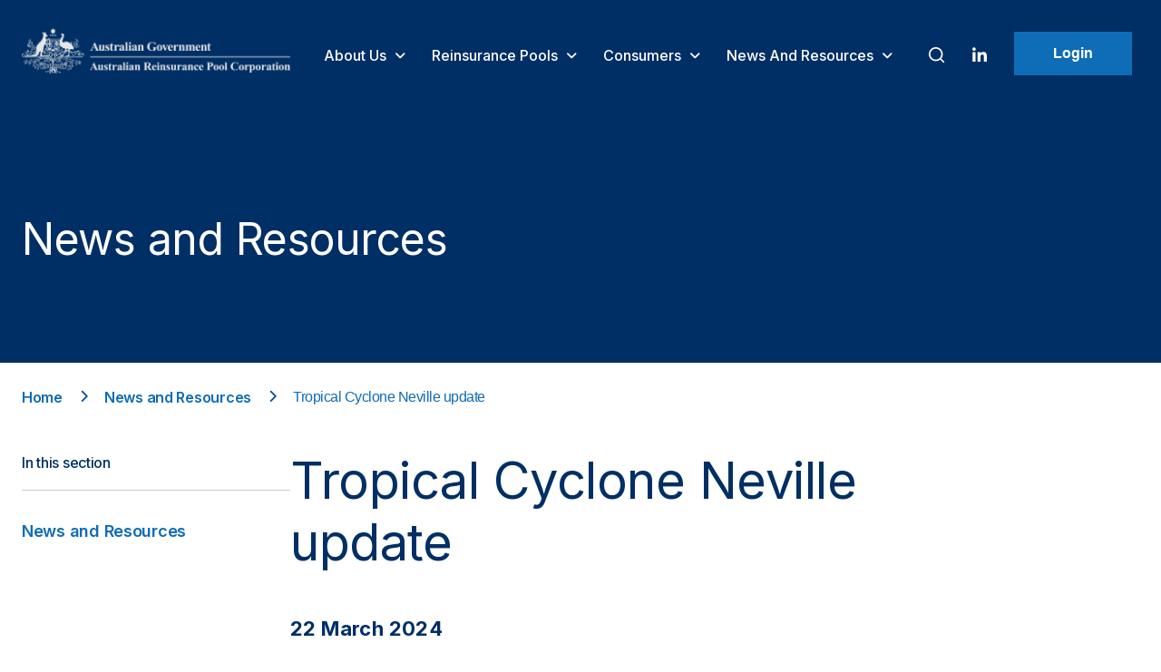

--- FILE ---
content_type: text/html; charset=UTF-8
request_url: https://arpc.gov.au/resources/tropical-cyclone-neville-update/
body_size: 28683
content:
<!DOCTYPE html>
<html lang="en-AU" prefix="og: http://ogp.me/ns#">
<head>
	<meta charset="UTF-8">
	<meta name="viewport" content="width=device-width, initial-scale=1.0, viewport-fit=cover" />		<meta name='robots' content='index, follow, max-image-preview:large, max-snippet:-1, max-video-preview:-1' />
	<style>img:is([sizes="auto" i], [sizes^="auto," i]) { contain-intrinsic-size: 3000px 1500px }</style>
	
<!-- Easy Social Share Buttons for WordPress v.10.8 https://socialsharingplugin.com -->
<meta property="og:image" content="https://arpc.gov.au/wp-content/uploads/2022/10/image002.jpg" />
<meta property="og:image:secure_url" content="https://arpc.gov.au/wp-content/uploads/2022/10/image002.jpg" />
<meta property="og:image:width" content="811" />
<meta property="og:image:height" content="480" />
<!-- / Easy Social Share Buttons for WordPress -->
<meta name="twitter:image" content="https://arpc.gov.au/wp-content/uploads/2022/10/image002.jpg" />

	<!-- This site is optimized with the Yoast SEO plugin v26.8 - https://yoast.com/product/yoast-seo-wordpress/ -->
	<title>Tropical Cyclone Neville update - ARPC</title>
	<meta name="description" content="The Bureau of Meteorology named Tropical Cyclone Neville on 20 March 2024. Tropical Cyclone Neville is well off the Western Australian coast and is not likely to impact the Australian mainland or territories." />
	<link rel="canonical" href="https://arpc.gov.au/resources/tropical-cyclone-neville-update/" />
	<meta property="og:locale" content="en_US" />
	<meta property="og:type" content="article" />
	<meta property="og:title" content="Tropical Cyclone Neville update" />
	<meta property="og:description" content="The Bureau of Meteorology named Tropical Cyclone Neville on 20 March 2024. Tropical Cyclone Neville is well off the Western Australian coast and is not likely to impact the Australian mainland or territories." />
	<meta property="og:url" content="https://arpc.gov.au/resources/tropical-cyclone-neville-update/" />
	<meta property="og:site_name" content="ARPC" />
	<meta property="article:modified_time" content="2025-01-10T02:55:01+00:00" />
	<meta name="twitter:card" content="summary_large_image" />
	<meta name="twitter:title" content="Tropical Cyclone Neville update" />
	<meta name="twitter:description" content="The Bureau of Meteorology named Tropical Cyclone Neville on 20 March 2024. Tropical Cyclone Neville is well off the Western Australian coast and is not likely to impact the Australian mainland or territories." />
	<meta name="twitter:label1" content="Est. reading time" />
	<meta name="twitter:data1" content="1 minute" />
	<script type="application/ld+json" class="yoast-schema-graph">{"@context":"https://schema.org","@graph":[{"@type":"WebPage","@id":"https://arpc.gov.au/resources/tropical-cyclone-neville-update/","url":"https://arpc.gov.au/resources/tropical-cyclone-neville-update/","name":"Tropical Cyclone Neville update - ARPC","isPartOf":{"@id":"https://arpc.gov.au/#website"},"primaryImageOfPage":{"@id":"https://arpc.gov.au/resources/tropical-cyclone-neville-update/#primaryimage"},"image":{"@id":"https://arpc.gov.au/resources/tropical-cyclone-neville-update/#primaryimage"},"thumbnailUrl":"https://arpc.gov.au/wp-content/uploads/2022/10/image002.jpg","datePublished":"2024-03-22T02:05:59+00:00","dateModified":"2025-01-10T02:55:01+00:00","description":"The Bureau of Meteorology named Tropical Cyclone Neville on 20 March 2024. Tropical Cyclone Neville is well off the Western Australian coast and is not likely to impact the Australian mainland or territories.","breadcrumb":{"@id":"https://arpc.gov.au/resources/tropical-cyclone-neville-update/#breadcrumb"},"inLanguage":"en-AU","potentialAction":[{"@type":"ReadAction","target":["https://arpc.gov.au/resources/tropical-cyclone-neville-update/"]}]},{"@type":"ImageObject","inLanguage":"en-AU","@id":"https://arpc.gov.au/resources/tropical-cyclone-neville-update/#primaryimage","url":"https://arpc.gov.au/wp-content/uploads/2022/10/image002.jpg","contentUrl":"https://arpc.gov.au/wp-content/uploads/2022/10/image002.jpg","width":811,"height":480,"caption":"Card Orange"},{"@type":"BreadcrumbList","@id":"https://arpc.gov.au/resources/tropical-cyclone-neville-update/#breadcrumb","itemListElement":[{"@type":"ListItem","position":1,"name":"Home","item":"https://arpc.gov.au/"},{"@type":"ListItem","position":2,"name":"Resources","item":"https://arpc.gov.au/resources/"},{"@type":"ListItem","position":3,"name":"Tropical Cyclone Neville update"}]},{"@type":"WebSite","@id":"https://arpc.gov.au/#website","url":"https://arpc.gov.au/","name":"ARPC","description":"Protecting Australian communities with sustainable and effective reinsurance for terrorism and cyclone events","publisher":{"@id":"https://arpc.gov.au/#organization"},"potentialAction":[{"@type":"SearchAction","target":{"@type":"EntryPoint","urlTemplate":"https://arpc.gov.au/?s={search_term_string}"},"query-input":{"@type":"PropertyValueSpecification","valueRequired":true,"valueName":"search_term_string"}}],"inLanguage":"en-AU"},{"@type":"Organization","@id":"https://arpc.gov.au/#organization","name":"ARPC","url":"https://arpc.gov.au/","logo":{"@type":"ImageObject","inLanguage":"en-AU","@id":"https://arpc.gov.au/#/schema/logo/image/","url":"https://arpc.gov.au/wp-content/uploads/2022/06/logo-blue.png","contentUrl":"https://arpc.gov.au/wp-content/uploads/2022/06/logo-blue.png","width":305,"height":53,"caption":"ARPC"},"image":{"@id":"https://arpc.gov.au/#/schema/logo/image/"}}]}</script>
	<!-- / Yoast SEO plugin. -->


<link rel='dns-prefetch' href='//cdnjs.cloudflare.com' />
<link rel='dns-prefetch' href='//kit.fontawesome.com' />
<link rel='dns-prefetch' href='//fonts.googleapis.com' />
<link rel="alternate" type="application/rss+xml" title="ARPC &raquo; Feed" href="https://arpc.gov.au/feed/" />
<link rel="alternate" type="application/rss+xml" title="ARPC &raquo; Comments Feed" href="https://arpc.gov.au/comments/feed/" />
<script>
window._wpemojiSettings = {"baseUrl":"https:\/\/s.w.org\/images\/core\/emoji\/16.0.1\/72x72\/","ext":".png","svgUrl":"https:\/\/s.w.org\/images\/core\/emoji\/16.0.1\/svg\/","svgExt":".svg","source":{"concatemoji":"https:\/\/arpc.gov.au\/wp-includes\/js\/wp-emoji-release.min.js?ver=6.8.3"}};
/*! This file is auto-generated */
!function(s,n){var o,i,e;function c(e){try{var t={supportTests:e,timestamp:(new Date).valueOf()};sessionStorage.setItem(o,JSON.stringify(t))}catch(e){}}function p(e,t,n){e.clearRect(0,0,e.canvas.width,e.canvas.height),e.fillText(t,0,0);var t=new Uint32Array(e.getImageData(0,0,e.canvas.width,e.canvas.height).data),a=(e.clearRect(0,0,e.canvas.width,e.canvas.height),e.fillText(n,0,0),new Uint32Array(e.getImageData(0,0,e.canvas.width,e.canvas.height).data));return t.every(function(e,t){return e===a[t]})}function u(e,t){e.clearRect(0,0,e.canvas.width,e.canvas.height),e.fillText(t,0,0);for(var n=e.getImageData(16,16,1,1),a=0;a<n.data.length;a++)if(0!==n.data[a])return!1;return!0}function f(e,t,n,a){switch(t){case"flag":return n(e,"\ud83c\udff3\ufe0f\u200d\u26a7\ufe0f","\ud83c\udff3\ufe0f\u200b\u26a7\ufe0f")?!1:!n(e,"\ud83c\udde8\ud83c\uddf6","\ud83c\udde8\u200b\ud83c\uddf6")&&!n(e,"\ud83c\udff4\udb40\udc67\udb40\udc62\udb40\udc65\udb40\udc6e\udb40\udc67\udb40\udc7f","\ud83c\udff4\u200b\udb40\udc67\u200b\udb40\udc62\u200b\udb40\udc65\u200b\udb40\udc6e\u200b\udb40\udc67\u200b\udb40\udc7f");case"emoji":return!a(e,"\ud83e\udedf")}return!1}function g(e,t,n,a){var r="undefined"!=typeof WorkerGlobalScope&&self instanceof WorkerGlobalScope?new OffscreenCanvas(300,150):s.createElement("canvas"),o=r.getContext("2d",{willReadFrequently:!0}),i=(o.textBaseline="top",o.font="600 32px Arial",{});return e.forEach(function(e){i[e]=t(o,e,n,a)}),i}function t(e){var t=s.createElement("script");t.src=e,t.defer=!0,s.head.appendChild(t)}"undefined"!=typeof Promise&&(o="wpEmojiSettingsSupports",i=["flag","emoji"],n.supports={everything:!0,everythingExceptFlag:!0},e=new Promise(function(e){s.addEventListener("DOMContentLoaded",e,{once:!0})}),new Promise(function(t){var n=function(){try{var e=JSON.parse(sessionStorage.getItem(o));if("object"==typeof e&&"number"==typeof e.timestamp&&(new Date).valueOf()<e.timestamp+604800&&"object"==typeof e.supportTests)return e.supportTests}catch(e){}return null}();if(!n){if("undefined"!=typeof Worker&&"undefined"!=typeof OffscreenCanvas&&"undefined"!=typeof URL&&URL.createObjectURL&&"undefined"!=typeof Blob)try{var e="postMessage("+g.toString()+"("+[JSON.stringify(i),f.toString(),p.toString(),u.toString()].join(",")+"));",a=new Blob([e],{type:"text/javascript"}),r=new Worker(URL.createObjectURL(a),{name:"wpTestEmojiSupports"});return void(r.onmessage=function(e){c(n=e.data),r.terminate(),t(n)})}catch(e){}c(n=g(i,f,p,u))}t(n)}).then(function(e){for(var t in e)n.supports[t]=e[t],n.supports.everything=n.supports.everything&&n.supports[t],"flag"!==t&&(n.supports.everythingExceptFlag=n.supports.everythingExceptFlag&&n.supports[t]);n.supports.everythingExceptFlag=n.supports.everythingExceptFlag&&!n.supports.flag,n.DOMReady=!1,n.readyCallback=function(){n.DOMReady=!0}}).then(function(){return e}).then(function(){var e;n.supports.everything||(n.readyCallback(),(e=n.source||{}).concatemoji?t(e.concatemoji):e.wpemoji&&e.twemoji&&(t(e.twemoji),t(e.wpemoji)))}))}((window,document),window._wpemojiSettings);
</script>
<style id='wp-emoji-styles-inline-css'>

	img.wp-smiley, img.emoji {
		display: inline !important;
		border: none !important;
		box-shadow: none !important;
		height: 1em !important;
		width: 1em !important;
		margin: 0 0.07em !important;
		vertical-align: -0.1em !important;
		background: none !important;
		padding: 0 !important;
	}
</style>
<link rel='stylesheet' id='wp-block-library-css' href='https://arpc.gov.au/wp-includes/css/dist/block-library/style.min.css?ver=6.8.3' media='all' />
<style id='classic-theme-styles-inline-css'>
/*! This file is auto-generated */
.wp-block-button__link{color:#fff;background-color:#32373c;border-radius:9999px;box-shadow:none;text-decoration:none;padding:calc(.667em + 2px) calc(1.333em + 2px);font-size:1.125em}.wp-block-file__button{background:#32373c;color:#fff;text-decoration:none}
</style>
<style id='global-styles-inline-css'>
:root{--wp--preset--aspect-ratio--square: 1;--wp--preset--aspect-ratio--4-3: 4/3;--wp--preset--aspect-ratio--3-4: 3/4;--wp--preset--aspect-ratio--3-2: 3/2;--wp--preset--aspect-ratio--2-3: 2/3;--wp--preset--aspect-ratio--16-9: 16/9;--wp--preset--aspect-ratio--9-16: 9/16;--wp--preset--color--black: #000000;--wp--preset--color--cyan-bluish-gray: #abb8c3;--wp--preset--color--white: #ffffff;--wp--preset--color--pale-pink: #f78da7;--wp--preset--color--vivid-red: #cf2e2e;--wp--preset--color--luminous-vivid-orange: #ff6900;--wp--preset--color--luminous-vivid-amber: #fcb900;--wp--preset--color--light-green-cyan: #7bdcb5;--wp--preset--color--vivid-green-cyan: #00d084;--wp--preset--color--pale-cyan-blue: #8ed1fc;--wp--preset--color--vivid-cyan-blue: #0693e3;--wp--preset--color--vivid-purple: #9b51e0;--wp--preset--color--accent: #e22658;--wp--preset--color--primary: #000000;--wp--preset--color--secondary: #6d6d6d;--wp--preset--color--subtle-background: #dbdbdb;--wp--preset--color--background: #ffffff;--wp--preset--gradient--vivid-cyan-blue-to-vivid-purple: linear-gradient(135deg,rgba(6,147,227,1) 0%,rgb(155,81,224) 100%);--wp--preset--gradient--light-green-cyan-to-vivid-green-cyan: linear-gradient(135deg,rgb(122,220,180) 0%,rgb(0,208,130) 100%);--wp--preset--gradient--luminous-vivid-amber-to-luminous-vivid-orange: linear-gradient(135deg,rgba(252,185,0,1) 0%,rgba(255,105,0,1) 100%);--wp--preset--gradient--luminous-vivid-orange-to-vivid-red: linear-gradient(135deg,rgba(255,105,0,1) 0%,rgb(207,46,46) 100%);--wp--preset--gradient--very-light-gray-to-cyan-bluish-gray: linear-gradient(135deg,rgb(238,238,238) 0%,rgb(169,184,195) 100%);--wp--preset--gradient--cool-to-warm-spectrum: linear-gradient(135deg,rgb(74,234,220) 0%,rgb(151,120,209) 20%,rgb(207,42,186) 40%,rgb(238,44,130) 60%,rgb(251,105,98) 80%,rgb(254,248,76) 100%);--wp--preset--gradient--blush-light-purple: linear-gradient(135deg,rgb(255,206,236) 0%,rgb(152,150,240) 100%);--wp--preset--gradient--blush-bordeaux: linear-gradient(135deg,rgb(254,205,165) 0%,rgb(254,45,45) 50%,rgb(107,0,62) 100%);--wp--preset--gradient--luminous-dusk: linear-gradient(135deg,rgb(255,203,112) 0%,rgb(199,81,192) 50%,rgb(65,88,208) 100%);--wp--preset--gradient--pale-ocean: linear-gradient(135deg,rgb(255,245,203) 0%,rgb(182,227,212) 50%,rgb(51,167,181) 100%);--wp--preset--gradient--electric-grass: linear-gradient(135deg,rgb(202,248,128) 0%,rgb(113,206,126) 100%);--wp--preset--gradient--midnight: linear-gradient(135deg,rgb(2,3,129) 0%,rgb(40,116,252) 100%);--wp--preset--font-size--small: 18px;--wp--preset--font-size--medium: 20px;--wp--preset--font-size--large: 26.25px;--wp--preset--font-size--x-large: 42px;--wp--preset--font-size--normal: 21px;--wp--preset--font-size--larger: 32px;--wp--preset--spacing--20: 0.44rem;--wp--preset--spacing--30: 0.67rem;--wp--preset--spacing--40: 1rem;--wp--preset--spacing--50: 1.5rem;--wp--preset--spacing--60: 2.25rem;--wp--preset--spacing--70: 3.38rem;--wp--preset--spacing--80: 5.06rem;--wp--preset--shadow--natural: 6px 6px 9px rgba(0, 0, 0, 0.2);--wp--preset--shadow--deep: 12px 12px 50px rgba(0, 0, 0, 0.4);--wp--preset--shadow--sharp: 6px 6px 0px rgba(0, 0, 0, 0.2);--wp--preset--shadow--outlined: 6px 6px 0px -3px rgba(255, 255, 255, 1), 6px 6px rgba(0, 0, 0, 1);--wp--preset--shadow--crisp: 6px 6px 0px rgba(0, 0, 0, 1);}:where(.is-layout-flex){gap: 0.5em;}:where(.is-layout-grid){gap: 0.5em;}body .is-layout-flex{display: flex;}.is-layout-flex{flex-wrap: wrap;align-items: center;}.is-layout-flex > :is(*, div){margin: 0;}body .is-layout-grid{display: grid;}.is-layout-grid > :is(*, div){margin: 0;}:where(.wp-block-columns.is-layout-flex){gap: 2em;}:where(.wp-block-columns.is-layout-grid){gap: 2em;}:where(.wp-block-post-template.is-layout-flex){gap: 1.25em;}:where(.wp-block-post-template.is-layout-grid){gap: 1.25em;}.has-black-color{color: var(--wp--preset--color--black) !important;}.has-cyan-bluish-gray-color{color: var(--wp--preset--color--cyan-bluish-gray) !important;}.has-white-color{color: var(--wp--preset--color--white) !important;}.has-pale-pink-color{color: var(--wp--preset--color--pale-pink) !important;}.has-vivid-red-color{color: var(--wp--preset--color--vivid-red) !important;}.has-luminous-vivid-orange-color{color: var(--wp--preset--color--luminous-vivid-orange) !important;}.has-luminous-vivid-amber-color{color: var(--wp--preset--color--luminous-vivid-amber) !important;}.has-light-green-cyan-color{color: var(--wp--preset--color--light-green-cyan) !important;}.has-vivid-green-cyan-color{color: var(--wp--preset--color--vivid-green-cyan) !important;}.has-pale-cyan-blue-color{color: var(--wp--preset--color--pale-cyan-blue) !important;}.has-vivid-cyan-blue-color{color: var(--wp--preset--color--vivid-cyan-blue) !important;}.has-vivid-purple-color{color: var(--wp--preset--color--vivid-purple) !important;}.has-black-background-color{background-color: var(--wp--preset--color--black) !important;}.has-cyan-bluish-gray-background-color{background-color: var(--wp--preset--color--cyan-bluish-gray) !important;}.has-white-background-color{background-color: var(--wp--preset--color--white) !important;}.has-pale-pink-background-color{background-color: var(--wp--preset--color--pale-pink) !important;}.has-vivid-red-background-color{background-color: var(--wp--preset--color--vivid-red) !important;}.has-luminous-vivid-orange-background-color{background-color: var(--wp--preset--color--luminous-vivid-orange) !important;}.has-luminous-vivid-amber-background-color{background-color: var(--wp--preset--color--luminous-vivid-amber) !important;}.has-light-green-cyan-background-color{background-color: var(--wp--preset--color--light-green-cyan) !important;}.has-vivid-green-cyan-background-color{background-color: var(--wp--preset--color--vivid-green-cyan) !important;}.has-pale-cyan-blue-background-color{background-color: var(--wp--preset--color--pale-cyan-blue) !important;}.has-vivid-cyan-blue-background-color{background-color: var(--wp--preset--color--vivid-cyan-blue) !important;}.has-vivid-purple-background-color{background-color: var(--wp--preset--color--vivid-purple) !important;}.has-black-border-color{border-color: var(--wp--preset--color--black) !important;}.has-cyan-bluish-gray-border-color{border-color: var(--wp--preset--color--cyan-bluish-gray) !important;}.has-white-border-color{border-color: var(--wp--preset--color--white) !important;}.has-pale-pink-border-color{border-color: var(--wp--preset--color--pale-pink) !important;}.has-vivid-red-border-color{border-color: var(--wp--preset--color--vivid-red) !important;}.has-luminous-vivid-orange-border-color{border-color: var(--wp--preset--color--luminous-vivid-orange) !important;}.has-luminous-vivid-amber-border-color{border-color: var(--wp--preset--color--luminous-vivid-amber) !important;}.has-light-green-cyan-border-color{border-color: var(--wp--preset--color--light-green-cyan) !important;}.has-vivid-green-cyan-border-color{border-color: var(--wp--preset--color--vivid-green-cyan) !important;}.has-pale-cyan-blue-border-color{border-color: var(--wp--preset--color--pale-cyan-blue) !important;}.has-vivid-cyan-blue-border-color{border-color: var(--wp--preset--color--vivid-cyan-blue) !important;}.has-vivid-purple-border-color{border-color: var(--wp--preset--color--vivid-purple) !important;}.has-vivid-cyan-blue-to-vivid-purple-gradient-background{background: var(--wp--preset--gradient--vivid-cyan-blue-to-vivid-purple) !important;}.has-light-green-cyan-to-vivid-green-cyan-gradient-background{background: var(--wp--preset--gradient--light-green-cyan-to-vivid-green-cyan) !important;}.has-luminous-vivid-amber-to-luminous-vivid-orange-gradient-background{background: var(--wp--preset--gradient--luminous-vivid-amber-to-luminous-vivid-orange) !important;}.has-luminous-vivid-orange-to-vivid-red-gradient-background{background: var(--wp--preset--gradient--luminous-vivid-orange-to-vivid-red) !important;}.has-very-light-gray-to-cyan-bluish-gray-gradient-background{background: var(--wp--preset--gradient--very-light-gray-to-cyan-bluish-gray) !important;}.has-cool-to-warm-spectrum-gradient-background{background: var(--wp--preset--gradient--cool-to-warm-spectrum) !important;}.has-blush-light-purple-gradient-background{background: var(--wp--preset--gradient--blush-light-purple) !important;}.has-blush-bordeaux-gradient-background{background: var(--wp--preset--gradient--blush-bordeaux) !important;}.has-luminous-dusk-gradient-background{background: var(--wp--preset--gradient--luminous-dusk) !important;}.has-pale-ocean-gradient-background{background: var(--wp--preset--gradient--pale-ocean) !important;}.has-electric-grass-gradient-background{background: var(--wp--preset--gradient--electric-grass) !important;}.has-midnight-gradient-background{background: var(--wp--preset--gradient--midnight) !important;}.has-small-font-size{font-size: var(--wp--preset--font-size--small) !important;}.has-medium-font-size{font-size: var(--wp--preset--font-size--medium) !important;}.has-large-font-size{font-size: var(--wp--preset--font-size--large) !important;}.has-x-large-font-size{font-size: var(--wp--preset--font-size--x-large) !important;}
:where(.wp-block-post-template.is-layout-flex){gap: 1.25em;}:where(.wp-block-post-template.is-layout-grid){gap: 1.25em;}
:where(.wp-block-columns.is-layout-flex){gap: 2em;}:where(.wp-block-columns.is-layout-grid){gap: 2em;}
:root :where(.wp-block-pullquote){font-size: 1.5em;line-height: 1.6;}
</style>
<link rel='stylesheet' id='dashicons-css' href='https://arpc.gov.au/wp-includes/css/dashicons.min.css?ver=6.8.3' media='all' />
<link rel='stylesheet' id='wpmm_fontawesome_css-css' href='https://arpc.gov.au/wp-content/plugins/wp-megamenu/assets/font-awesome-4.7.0/css/font-awesome.min.css?ver=4.7.0' media='all' />
<link rel='stylesheet' id='wpmm_icofont_css-css' href='https://arpc.gov.au/wp-content/plugins/wp-megamenu/assets/icofont/icofont.min.css?ver=1.0.1' media='all' />
<link rel='stylesheet' id='wpmm_css-css' href='https://arpc.gov.au/wp-content/plugins/wp-megamenu/assets/css/wpmm.css?ver=1.4.2' media='all' />
<link rel='stylesheet' id='wp_megamenu_generated_css-css' href='https://arpc.gov.au/wp-content/uploads/wp-megamenu/wp-megamenu.css?ver=1.4.2' media='all' />
<link rel='stylesheet' id='featuresbox_css-css' href='https://arpc.gov.au/wp-content/plugins/wp-megamenu/addons/wpmm-featuresbox/wpmm-featuresbox.css?ver=1' media='all' />
<link rel='stylesheet' id='postgrid_css-css' href='https://arpc.gov.au/wp-content/plugins/wp-megamenu/addons/wpmm-gridpost/wpmm-gridpost.css?ver=1' media='all' />
<link rel='stylesheet' id='orgseries-default-css-css' href='https://arpc.gov.au/wp-content/plugins/publishpress-series-pro/orgSeries.css?ver=6.8.3' media='all' />
<link rel='stylesheet' id='extra-style-css' href='https://arpc.gov.au/wp-content/plugins/publishpress-series-pro/includes-pro/addons/extra-tokens/orgSeries-extra.css?ver=6.8.3' media='all' />
<link rel='stylesheet' id='pps-post-list-box-frontend-css' href='https://arpc.gov.au/wp-content/plugins/publishpress-series-pro/includes-pro/addons/post-list-box/classes/../assets/css/post-list-box-frontend.css?ver=2.17.1' media='all' />
<link rel='stylesheet' id='twentytwenty-style-css' href='https://arpc.gov.au/wp-content/themes/twentytwenty/style.css?ver=6.8.3' media='all' />
<style id='twentytwenty-style-inline-css'>
.color-accent,.color-accent-hover:hover,.color-accent-hover:focus,:root .has-accent-color,.has-drop-cap:not(:focus):first-letter,.wp-block-button.is-style-outline,a { color: #e22658; }blockquote,.border-color-accent,.border-color-accent-hover:hover,.border-color-accent-hover:focus { border-color: #e22658; }button,.button,.faux-button,.wp-block-button__link,.wp-block-file .wp-block-file__button,input[type="button"],input[type="reset"],input[type="submit"],.bg-accent,.bg-accent-hover:hover,.bg-accent-hover:focus,:root .has-accent-background-color,.comment-reply-link { background-color: #e22658; }.fill-children-accent,.fill-children-accent * { fill: #e22658; }:root .has-background-color,button,.button,.faux-button,.wp-block-button__link,.wp-block-file__button,input[type="button"],input[type="reset"],input[type="submit"],.wp-block-button,.comment-reply-link,.has-background.has-primary-background-color:not(.has-text-color),.has-background.has-primary-background-color *:not(.has-text-color),.has-background.has-accent-background-color:not(.has-text-color),.has-background.has-accent-background-color *:not(.has-text-color) { color: #ffffff; }:root .has-background-background-color { background-color: #ffffff; }body,.entry-title a,:root .has-primary-color { color: #000000; }:root .has-primary-background-color { background-color: #000000; }cite,figcaption,.wp-caption-text,.post-meta,.entry-content .wp-block-archives li,.entry-content .wp-block-categories li,.entry-content .wp-block-latest-posts li,.wp-block-latest-comments__comment-date,.wp-block-latest-posts__post-date,.wp-block-embed figcaption,.wp-block-image figcaption,.wp-block-pullquote cite,.comment-metadata,.comment-respond .comment-notes,.comment-respond .logged-in-as,.pagination .dots,.entry-content hr:not(.has-background),hr.styled-separator,:root .has-secondary-color { color: #6d6d6d; }:root .has-secondary-background-color { background-color: #6d6d6d; }pre,fieldset,input,textarea,table,table *,hr { border-color: #dbdbdb; }caption,code,code,kbd,samp,.wp-block-table.is-style-stripes tbody tr:nth-child(odd),:root .has-subtle-background-background-color { background-color: #dbdbdb; }.wp-block-table.is-style-stripes { border-bottom-color: #dbdbdb; }.wp-block-latest-posts.is-grid li { border-top-color: #dbdbdb; }:root .has-subtle-background-color { color: #dbdbdb; }body:not(.overlay-header) .primary-menu > li > a,body:not(.overlay-header) .primary-menu > li > .icon,.modal-menu a,.footer-menu a, .footer-widgets a:where(:not(.wp-block-button__link)),#site-footer .wp-block-button.is-style-outline,.wp-block-pullquote:before,.singular:not(.overlay-header) .entry-header a,.archive-header a,.header-footer-group .color-accent,.header-footer-group .color-accent-hover:hover { color: #cd2653; }.social-icons a,#site-footer button:not(.toggle),#site-footer .button,#site-footer .faux-button,#site-footer .wp-block-button__link,#site-footer .wp-block-file__button,#site-footer input[type="button"],#site-footer input[type="reset"],#site-footer input[type="submit"] { background-color: #cd2653; }.header-footer-group,body:not(.overlay-header) #site-header .toggle,.menu-modal .toggle { color: #000000; }body:not(.overlay-header) .primary-menu ul { background-color: #000000; }body:not(.overlay-header) .primary-menu > li > ul:after { border-bottom-color: #000000; }body:not(.overlay-header) .primary-menu ul ul:after { border-left-color: #000000; }.site-description,body:not(.overlay-header) .toggle-inner .toggle-text,.widget .post-date,.widget .rss-date,.widget_archive li,.widget_categories li,.widget cite,.widget_pages li,.widget_meta li,.widget_nav_menu li,.powered-by-wordpress,.footer-credits .privacy-policy,.to-the-top,.singular .entry-header .post-meta,.singular:not(.overlay-header) .entry-header .post-meta a { color: #6d6d6d; }.header-footer-group pre,.header-footer-group fieldset,.header-footer-group input,.header-footer-group textarea,.header-footer-group table,.header-footer-group table *,.footer-nav-widgets-wrapper,#site-footer,.menu-modal nav *,.footer-widgets-outer-wrapper,.footer-top { border-color: #dcd7ca; }.header-footer-group table caption,body:not(.overlay-header) .header-inner .toggle-wrapper::before { background-color: #dcd7ca; }.overlay-header .header-inner { color: #000000; }.cover-header .entry-header * { color: #000000; }
</style>
<link rel='stylesheet' id='child-style-css' href='https://arpc.gov.au/wp-content/themes/twentytwenty-child/style.css?ver=1.2' media='all' />
<link rel='stylesheet' id='maincss-css' href='https://arpc.gov.au/wp-content/themes/twentytwenty-child/assets/css/main.css?ver=6.226' media='all' />
<link rel='stylesheet' id='twentytwenty-fonts-css' href='https://arpc.gov.au/wp-content/themes/twentytwenty/assets/css/font-inter.css?ver=1.2' media='all' />
<link rel='stylesheet' id='twentytwenty-print-style-css' href='https://arpc.gov.au/wp-content/themes/twentytwenty/print.css?ver=1.2' media='print' />
<link rel='stylesheet' id='elementor-frontend-css' href='https://arpc.gov.au/wp-content/uploads/elementor/css/custom-frontend.min.css?ver=1769700047' media='all' />
<link rel='stylesheet' id='widget-nav-menu-css' href='https://arpc.gov.au/wp-content/uploads/elementor/css/custom-pro-widget-nav-menu.min.css?ver=1769700047' media='all' />
<link rel='stylesheet' id='e-animation-fadeInDown-css' href='https://arpc.gov.au/wp-content/plugins/elementor/assets/lib/animations/styles/fadeInDown.min.css?ver=3.34.4' media='all' />
<link rel='stylesheet' id='e-popup-css' href='https://arpc.gov.au/wp-content/plugins/elementor-pro/assets/css/conditionals/popup.min.css?ver=3.34.4' media='all' />
<link rel='stylesheet' id='widget-heading-css' href='https://arpc.gov.au/wp-content/plugins/elementor/assets/css/widget-heading.min.css?ver=3.34.4' media='all' />
<link rel='stylesheet' id='e-animation-fadeIn-css' href='https://arpc.gov.au/wp-content/plugins/elementor/assets/lib/animations/styles/fadeIn.min.css?ver=3.34.4' media='all' />
<link rel='stylesheet' id='widget-search-form-css' href='https://arpc.gov.au/wp-content/plugins/elementor-pro/assets/css/widget-search-form.min.css?ver=3.34.4' media='all' />
<link rel='stylesheet' id='elementor-icons-shared-0-css' href='https://arpc.gov.au/wp-content/plugins/elementor/assets/lib/font-awesome/css/fontawesome.min.css?ver=5.15.3' media='all' />
<link rel='stylesheet' id='elementor-icons-fa-solid-css' href='https://arpc.gov.au/wp-content/plugins/elementor/assets/lib/font-awesome/css/solid.min.css?ver=5.15.3' media='all' />
<link rel='stylesheet' id='e-animation-zoomIn-css' href='https://arpc.gov.au/wp-content/plugins/elementor/assets/lib/animations/styles/zoomIn.min.css?ver=3.34.4' media='all' />
<link rel='stylesheet' id='widget-image-css' href='https://arpc.gov.au/wp-content/plugins/elementor/assets/css/widget-image.min.css?ver=3.34.4' media='all' />
<link rel='stylesheet' id='widget-spacer-css' href='https://arpc.gov.au/wp-content/plugins/elementor/assets/css/widget-spacer.min.css?ver=3.34.4' media='all' />
<link rel='stylesheet' id='elementor-icons-css' href='https://arpc.gov.au/wp-content/plugins/elementor/assets/lib/eicons/css/elementor-icons.min.css?ver=5.46.0' media='all' />
<link rel='stylesheet' id='elementor-post-2313-css' href='https://arpc.gov.au/wp-content/uploads/elementor/css/post-2313.css?ver=1769700047' media='all' />
<link rel='stylesheet' id='font-awesome-5-all-css' href='https://arpc.gov.au/wp-content/plugins/elementor/assets/lib/font-awesome/css/all.min.css?ver=3.34.4' media='all' />
<link rel='stylesheet' id='font-awesome-4-shim-css' href='https://arpc.gov.au/wp-content/plugins/elementor/assets/lib/font-awesome/css/v4-shims.min.css?ver=3.34.4' media='all' />
<link rel='stylesheet' id='frontend-style-1-css' href='https://arpc.gov.au/wp-content/plugins/arpc-elementor-addon/assets/css/main.css?ver=8171' media='all' />
<link rel='stylesheet' id='she-header-style-css' href='https://arpc.gov.au/wp-content/plugins/sticky-header-effects-for-elementor/assets/css/she-header-style.css?ver=2.1.7' media='all' />
<link rel='stylesheet' id='elementor-post-5321-css' href='https://arpc.gov.au/wp-content/uploads/elementor/css/post-5321.css?ver=1769700047' media='all' />
<link rel='stylesheet' id='elementor-post-4430-css' href='https://arpc.gov.au/wp-content/uploads/elementor/css/post-4430.css?ver=1769700047' media='all' />
<link rel='stylesheet' id='elementor-post-2350-css' href='https://arpc.gov.au/wp-content/uploads/elementor/css/post-2350.css?ver=1769700047' media='all' />
<link rel='stylesheet' id='elementor-post-2077-css' href='https://arpc.gov.au/wp-content/uploads/elementor/css/post-2077.css?ver=1769700047' media='all' />
<link rel='stylesheet' id='elementor-post-50-css' href='https://arpc.gov.au/wp-content/uploads/elementor/css/post-50.css?ver=1769700047' media='all' />
<link rel='stylesheet' id='elementor-post-144-css' href='https://arpc.gov.au/wp-content/uploads/elementor/css/post-144.css?ver=1769700047' media='all' />
<link rel='stylesheet' id='elementor-post-2558-css' href='https://arpc.gov.au/wp-content/uploads/elementor/css/post-2558.css?ver=1769700226' media='all' />
<link rel='stylesheet' id='subscribe-forms-css-css' href='https://arpc.gov.au/wp-content/plugins/easy-social-share-buttons3/assets/modules/subscribe-forms.min.css?ver=10.8' media='all' />
<link rel='stylesheet' id='easy-social-share-buttons-animations-css' href='https://arpc.gov.au/wp-content/plugins/easy-social-share-buttons3/assets/css/essb-animations.min.css?ver=10.8' media='all' />
<link rel='stylesheet' id='easy-social-share-buttons-css' href='https://arpc.gov.au/wp-content/plugins/easy-social-share-buttons3/assets/css/easy-social-share-buttons.min.css?ver=10.8' media='all' />
<style id='easy-social-share-buttons-inline-css'>
.essb_links .essb_link_mastodon { --essb-network: #6364ff;}
</style>
<link rel='stylesheet' id='tablepress-default-css' href='https://arpc.gov.au/wp-content/tablepress-combined.min.css?ver=21' media='all' />
<link rel='stylesheet' id='pps-series-post-details-frontend-css' href='https://arpc.gov.au/wp-content/plugins/publishpress-series-pro/includes-pro/addons/post-details/assets/css/series-post-details-frontend.css?ver=2.17.1' media='all' />
<link rel='stylesheet' id='pps-series-post-navigation-frontend-css' href='https://arpc.gov.au/wp-content/plugins/publishpress-series-pro/includes-pro/addons/post-navigation/includes/../assets/css/post-navigation-frontend.css?ver=2.17.1' media='all' />
<link rel='stylesheet' id='eael-general-css' href='https://arpc.gov.au/wp-content/plugins/essential-addons-for-elementor-lite/assets/front-end/css/view/general.min.css?ver=6.5.9' media='all' />
<link rel='stylesheet' id='open-sans-css' href='https://fonts.googleapis.com/css?family=Open+Sans%3A300italic%2C400italic%2C600italic%2C300%2C400%2C600&#038;subset=latin%2Clatin-ext&#038;display=fallback&#038;ver=6.8.3' media='all' />
<link rel='stylesheet' id='poppins-css' href='//fonts.googleapis.com/css?family=Poppins%3A100%2C100italic%2C200%2C200italic%2C300%2C300italic%2Cregular%2Citalic%2C500%2C500italic%2C600%2C600italic%2C700%2C700italic%2C800%2C800italic%2C900%2C900italic&#038;ver=1.4.2' media='all' />
<link rel='stylesheet' id='elementor-gf-local-inter-css' href='https://arpc.gov.au/wp-content/uploads/elementor/google-fonts/css/inter.css?ver=1742302241' media='all' />
<link rel='stylesheet' id='elementor-icons-fa-brands-css' href='https://arpc.gov.au/wp-content/plugins/elementor/assets/lib/font-awesome/css/brands.min.css?ver=5.15.3' media='all' />
<script src="https://arpc.gov.au/wp-content/plugins/stop-user-enumeration/frontend/js/frontend.js?ver=1.7.7" id="stop-user-enumeration-js" defer data-wp-strategy="defer"></script>
<script src="https://arpc.gov.au/wp-includes/js/jquery/jquery.min.js?ver=3.7.1" id="jquery-core-js"></script>
<script src="https://arpc.gov.au/wp-includes/js/jquery/jquery-migrate.min.js?ver=3.4.1" id="jquery-migrate-js"></script>
<script src="https://arpc.gov.au/wp-content/plugins/wp-megamenu/addons/wpmm-featuresbox/wpmm-featuresbox.js?ver=1" id="featuresbox-style-js"></script>
<script id="postgrid-style-js-extra">
var postgrid_ajax_load = {"ajax_url":"https:\/\/arpc.gov.au\/wp-admin\/admin-ajax.php","redirecturl":"https:\/\/arpc.gov.au\/"};
</script>
<script src="https://arpc.gov.au/wp-content/plugins/wp-megamenu/addons/wpmm-gridpost/wpmm-gridpost.js?ver=1" id="postgrid-style-js"></script>
<script src="https://kit.fontawesome.com/a0a86f1664.js?ver=6.2" id="font-awesome-js"></script>
<script src="https://arpc.gov.au/wp-content/themes/twentytwenty-child/assets/js/main.js?ver=1253972346" id="mainjs-js"></script>
<script src="https://arpc.gov.au/wp-content/themes/twentytwenty/assets/js/index.js?ver=1.2" id="twentytwenty-js-js" defer data-wp-strategy="defer"></script>
<script src="https://arpc.gov.au/wp-content/plugins/elementor-pro/assets/js/page-transitions.min.js?ver=3.34.4" id="page-transitions-js"></script>
<script src="https://arpc.gov.au/wp-content/plugins/elementor/assets/lib/font-awesome/js/v4-shims.min.js?ver=3.34.4" id="font-awesome-4-shim-js"></script>
<script src="https://arpc.gov.au/wp-content/plugins/sticky-header-effects-for-elementor/assets/js/she-header.js?ver=2.1.7" id="she-header-js"></script>
<script id="essb-inline-js"></script><link rel="https://api.w.org/" href="https://arpc.gov.au/wp-json/" /><link rel="alternate" title="JSON" type="application/json" href="https://arpc.gov.au/wp-json/wp/v2/resources/6625" /><link rel="EditURI" type="application/rsd+xml" title="RSD" href="https://arpc.gov.au/xmlrpc.php?rsd" />
<link rel='shortlink' href='https://arpc.gov.au/?p=6625' />
<link rel="alternate" title="oEmbed (JSON)" type="application/json+oembed" href="https://arpc.gov.au/wp-json/oembed/1.0/embed?url=https%3A%2F%2Farpc.gov.au%2Fresources%2Ftropical-cyclone-neville-update%2F" />
<link rel="alternate" title="oEmbed (XML)" type="text/xml+oembed" href="https://arpc.gov.au/wp-json/oembed/1.0/embed?url=https%3A%2F%2Farpc.gov.au%2Fresources%2Ftropical-cyclone-neville-update%2F&#038;format=xml" />

		<!-- GA Google Analytics @ https://m0n.co/ga -->
		<script>
			(function(i,s,o,g,r,a,m){i['GoogleAnalyticsObject']=r;i[r]=i[r]||function(){
			(i[r].q=i[r].q||[]).push(arguments)},i[r].l=1*new Date();a=s.createElement(o),
			m=s.getElementsByTagName(o)[0];a.async=1;a.src=g;m.parentNode.insertBefore(a,m)
			})(window,document,'script','https://www.google-analytics.com/analytics.js','ga');
			ga('create', 'G-XPDHL73VMH', 'auto');
			ga('send', 'pageview');
		</script>

	<style>.wp-megamenu-wrap &gt; ul.wp-megamenu &gt; li.wpmm_mega_menu &gt; .wpmm-strees-row-container 
                        &gt; ul.wp-megamenu-sub-menu { width: 100% !important;}.wp-megamenu &gt; li.wp-megamenu-item-1444.wpmm-item-fixed-width  &gt; ul.wp-megamenu-sub-menu { width: 100% !important;}.wp-megamenu-wrap .wpmm-nav-wrap &gt; ul.wp-megamenu li.wpmm_dropdown_menu ul.wp-megamenu-sub-menu li.menu-item-has-children.wp-megamenu-item-1444.wpmm-submenu-right &gt; ul.wp-megamenu-sub-menu {left: 100%;}.wpmm-nav-wrap ul.wp-megamenu&gt;li ul.wp-megamenu-sub-menu #wp-megamenu-item-1444&gt;a { text-align: center !important;}.wpmm-nav-wrap .wp-megamenu&gt;li&gt;ul.wp-megamenu-sub-menu li#wp-megamenu-item-1444&gt;a { }li#wp-megamenu-item-1444&gt; ul ul ul&gt; li { margin-left: px !important;width: 100%; display: inline-block;} li#wp-megamenu-item-1444 a { padding-left: px !important;}#wp-megamenu-item-1444&gt; .wp-megamenu-sub-menu { padding-left: px !important;}.wp-megamenu-wrap &gt; ul.wp-megamenu &gt; li.wpmm_mega_menu &gt; .wpmm-strees-row-container 
                        &gt; ul.wp-megamenu-sub-menu { width: 100% !important;}.wp-megamenu &gt; li.wp-megamenu-item-94.wpmm-item-fixed-width  &gt; ul.wp-megamenu-sub-menu { width: 100% !important;}.wpmm-nav-wrap ul.wp-megamenu&gt;li ul.wp-megamenu-sub-menu #wp-megamenu-item-94&gt;a { }.wpmm-nav-wrap .wp-megamenu&gt;li&gt;ul.wp-megamenu-sub-menu li#wp-megamenu-item-94&gt;a { }li#wp-megamenu-item-94&gt; ul ul ul&gt; li { width: 100%; display: inline-block;} li#wp-megamenu-item-94 a { }#wp-megamenu-item-94&gt; .wp-megamenu-sub-menu { }.wp-megamenu-wrap &gt; ul.wp-megamenu &gt; li.wpmm_mega_menu &gt; .wpmm-strees-row-container 
                        &gt; ul.wp-megamenu-sub-menu { width: 100% !important;}.wp-megamenu &gt; li.wp-megamenu-item-93.wpmm-item-fixed-width  &gt; ul.wp-megamenu-sub-menu { width: 100% !important;}.wpmm-nav-wrap ul.wp-megamenu&gt;li ul.wp-megamenu-sub-menu #wp-megamenu-item-93&gt;a { }.wpmm-nav-wrap .wp-megamenu&gt;li&gt;ul.wp-megamenu-sub-menu li#wp-megamenu-item-93&gt;a { }li#wp-megamenu-item-93&gt; ul ul ul&gt; li { width: 100%; display: inline-block;} li#wp-megamenu-item-93 a { }#wp-megamenu-item-93&gt; .wp-megamenu-sub-menu { }.wp-megamenu-wrap &gt; ul.wp-megamenu &gt; li.wpmm_mega_menu &gt; .wpmm-strees-row-container 
                        &gt; ul.wp-megamenu-sub-menu { width: 100% !important;}.wp-megamenu &gt; li.wp-megamenu-item-2393.wpmm-item-fixed-width  &gt; ul.wp-megamenu-sub-menu { width: 100% !important;}.wpmm-nav-wrap ul.wp-megamenu&gt;li ul.wp-megamenu-sub-menu #wp-megamenu-item-2393&gt;a { }.wpmm-nav-wrap .wp-megamenu&gt;li&gt;ul.wp-megamenu-sub-menu li#wp-megamenu-item-2393&gt;a { }li#wp-megamenu-item-2393&gt; ul ul ul&gt; li { width: 100%; display: inline-block;} li#wp-megamenu-item-2393 a { }#wp-megamenu-item-2393&gt; .wp-megamenu-sub-menu { }.wp-megamenu-wrap &gt; ul.wp-megamenu &gt; li.wpmm_mega_menu &gt; .wpmm-strees-row-container 
                        &gt; ul.wp-megamenu-sub-menu { width: 100% !important;}.wp-megamenu &gt; li.wp-megamenu-item-2389.wpmm-item-fixed-width  &gt; ul.wp-megamenu-sub-menu { width: 100% !important;}.wpmm-nav-wrap ul.wp-megamenu&gt;li ul.wp-megamenu-sub-menu #wp-megamenu-item-2389&gt;a { }.wpmm-nav-wrap .wp-megamenu&gt;li&gt;ul.wp-megamenu-sub-menu li#wp-megamenu-item-2389&gt;a { }li#wp-megamenu-item-2389&gt; ul ul ul&gt; li { width: 100%; display: inline-block;} li#wp-megamenu-item-2389 a { }#wp-megamenu-item-2389&gt; .wp-megamenu-sub-menu { }.wp-megamenu-wrap &gt; ul.wp-megamenu &gt; li.wpmm_mega_menu &gt; .wpmm-strees-row-container 
                        &gt; ul.wp-megamenu-sub-menu { width: 100% !important;}.wp-megamenu &gt; li.wp-megamenu-item-2395.wpmm-item-fixed-width  &gt; ul.wp-megamenu-sub-menu { width: 100% !important;}.wpmm-nav-wrap ul.wp-megamenu&gt;li ul.wp-megamenu-sub-menu #wp-megamenu-item-2395&gt;a { }.wpmm-nav-wrap .wp-megamenu&gt;li&gt;ul.wp-megamenu-sub-menu li#wp-megamenu-item-2395&gt;a { }li#wp-megamenu-item-2395&gt; ul ul ul&gt; li { width: 100%; display: inline-block;} li#wp-megamenu-item-2395 a { }#wp-megamenu-item-2395&gt; .wp-megamenu-sub-menu { }.wp-megamenu-wrap &gt; ul.wp-megamenu &gt; li.wpmm_mega_menu &gt; .wpmm-strees-row-container 
                        &gt; ul.wp-megamenu-sub-menu { width: 100% !important;}.wp-megamenu &gt; li.wp-megamenu-item-2400.wpmm-item-fixed-width  &gt; ul.wp-megamenu-sub-menu { width: 100% !important;}.wpmm-nav-wrap ul.wp-megamenu&gt;li ul.wp-megamenu-sub-menu #wp-megamenu-item-2400&gt;a { }.wpmm-nav-wrap .wp-megamenu&gt;li&gt;ul.wp-megamenu-sub-menu li#wp-megamenu-item-2400&gt;a { }li#wp-megamenu-item-2400&gt; ul ul ul&gt; li { width: 100%; display: inline-block;} li#wp-megamenu-item-2400 a { }#wp-megamenu-item-2400&gt; .wp-megamenu-sub-menu { }.wp-megamenu-wrap &gt; ul.wp-megamenu &gt; li.wpmm_mega_menu &gt; .wpmm-strees-row-container 
                        &gt; ul.wp-megamenu-sub-menu { width: 100% !important;}.wp-megamenu &gt; li.wp-megamenu-item-703.wpmm-item-fixed-width  &gt; ul.wp-megamenu-sub-menu { width: 100% !important;}.wpmm-nav-wrap ul.wp-megamenu&gt;li ul.wp-megamenu-sub-menu #wp-megamenu-item-703&gt;a { }.wpmm-nav-wrap .wp-megamenu&gt;li&gt;ul.wp-megamenu-sub-menu li#wp-megamenu-item-703&gt;a { }li#wp-megamenu-item-703&gt; ul ul ul&gt; li { width: 100%; display: inline-block;} li#wp-megamenu-item-703 a { }#wp-megamenu-item-703&gt; .wp-megamenu-sub-menu { }.wp-megamenu-wrap &gt; ul.wp-megamenu &gt; li.wpmm_mega_menu &gt; .wpmm-strees-row-container 
                        &gt; ul.wp-megamenu-sub-menu { width: 100% !important;}.wp-megamenu &gt; li.wp-megamenu-item-2396.wpmm-item-fixed-width  &gt; ul.wp-megamenu-sub-menu { width: 100% !important;}.wpmm-nav-wrap ul.wp-megamenu&gt;li ul.wp-megamenu-sub-menu #wp-megamenu-item-2396&gt;a { }.wpmm-nav-wrap .wp-megamenu&gt;li&gt;ul.wp-megamenu-sub-menu li#wp-megamenu-item-2396&gt;a { }li#wp-megamenu-item-2396&gt; ul ul ul&gt; li { width: 100%; display: inline-block;} li#wp-megamenu-item-2396 a { }#wp-megamenu-item-2396&gt; .wp-megamenu-sub-menu { }.wp-megamenu-wrap &gt; ul.wp-megamenu &gt; li.wpmm_mega_menu &gt; .wpmm-strees-row-container 
                        &gt; ul.wp-megamenu-sub-menu { width: 100% !important;}.wp-megamenu &gt; li.wp-megamenu-item-2669.wpmm-item-fixed-width  &gt; ul.wp-megamenu-sub-menu { width: 100% !important;}.wpmm-nav-wrap ul.wp-megamenu&gt;li ul.wp-megamenu-sub-menu #wp-megamenu-item-2669&gt;a { }.wpmm-nav-wrap .wp-megamenu&gt;li&gt;ul.wp-megamenu-sub-menu li#wp-megamenu-item-2669&gt;a { }li#wp-megamenu-item-2669&gt; ul ul ul&gt; li { width: 100%; display: inline-block;} li#wp-megamenu-item-2669 a { }#wp-megamenu-item-2669&gt; .wp-megamenu-sub-menu { }.wp-megamenu-wrap &gt; ul.wp-megamenu &gt; li.wpmm_mega_menu &gt; .wpmm-strees-row-container 
                        &gt; ul.wp-megamenu-sub-menu { width: 100% !important;}.wp-megamenu &gt; li.wp-megamenu-item-2844.wpmm-item-fixed-width  &gt; ul.wp-megamenu-sub-menu { width: 100% !important;}.wpmm-nav-wrap ul.wp-megamenu&gt;li ul.wp-megamenu-sub-menu #wp-megamenu-item-2844&gt;a { }.wpmm-nav-wrap .wp-megamenu&gt;li&gt;ul.wp-megamenu-sub-menu li#wp-megamenu-item-2844&gt;a { }li#wp-megamenu-item-2844&gt; ul ul ul&gt; li { width: 100%; display: inline-block;} li#wp-megamenu-item-2844 a { }#wp-megamenu-item-2844&gt; .wp-megamenu-sub-menu { }.wp-megamenu-wrap &gt; ul.wp-megamenu &gt; li.wpmm_mega_menu &gt; .wpmm-strees-row-container 
                        &gt; ul.wp-megamenu-sub-menu { width: 100% !important;}.wp-megamenu &gt; li.wp-megamenu-item-2846.wpmm-item-fixed-width  &gt; ul.wp-megamenu-sub-menu { width: 100% !important;}.wpmm-nav-wrap ul.wp-megamenu&gt;li ul.wp-megamenu-sub-menu #wp-megamenu-item-2846&gt;a { }.wpmm-nav-wrap .wp-megamenu&gt;li&gt;ul.wp-megamenu-sub-menu li#wp-megamenu-item-2846&gt;a { }li#wp-megamenu-item-2846&gt; ul ul ul&gt; li { width: 100%; display: inline-block;} li#wp-megamenu-item-2846 a { }#wp-megamenu-item-2846&gt; .wp-megamenu-sub-menu { }.wp-megamenu-wrap &gt; ul.wp-megamenu &gt; li.wpmm_mega_menu &gt; .wpmm-strees-row-container 
                        &gt; ul.wp-megamenu-sub-menu { width: 100% !important;}.wp-megamenu &gt; li.wp-megamenu-item-2835.wpmm-item-fixed-width  &gt; ul.wp-megamenu-sub-menu { width: 100% !important;}.wpmm-nav-wrap ul.wp-megamenu&gt;li ul.wp-megamenu-sub-menu #wp-megamenu-item-2835&gt;a { }.wpmm-nav-wrap .wp-megamenu&gt;li&gt;ul.wp-megamenu-sub-menu li#wp-megamenu-item-2835&gt;a { }li#wp-megamenu-item-2835&gt; ul ul ul&gt; li { width: 100%; display: inline-block;} li#wp-megamenu-item-2835 a { }#wp-megamenu-item-2835&gt; .wp-megamenu-sub-menu { }.wp-megamenu-wrap &gt; ul.wp-megamenu &gt; li.wpmm_mega_menu &gt; .wpmm-strees-row-container 
                        &gt; ul.wp-megamenu-sub-menu { width: 100% !important;}.wp-megamenu &gt; li.wp-megamenu-item-2833.wpmm-item-fixed-width  &gt; ul.wp-megamenu-sub-menu { width: 100% !important;}.wpmm-nav-wrap ul.wp-megamenu&gt;li ul.wp-megamenu-sub-menu #wp-megamenu-item-2833&gt;a { }.wpmm-nav-wrap .wp-megamenu&gt;li&gt;ul.wp-megamenu-sub-menu li#wp-megamenu-item-2833&gt;a { }li#wp-megamenu-item-2833&gt; ul ul ul&gt; li { width: 100%; display: inline-block;} li#wp-megamenu-item-2833 a { }#wp-megamenu-item-2833&gt; .wp-megamenu-sub-menu { }.wp-megamenu-wrap &gt; ul.wp-megamenu &gt; li.wpmm_mega_menu &gt; .wpmm-strees-row-container 
                        &gt; ul.wp-megamenu-sub-menu { width: 100% !important;}.wp-megamenu &gt; li.wp-megamenu-item-2831.wpmm-item-fixed-width  &gt; ul.wp-megamenu-sub-menu { width: 100% !important;}.wpmm-nav-wrap ul.wp-megamenu&gt;li ul.wp-megamenu-sub-menu #wp-megamenu-item-2831&gt;a { }.wpmm-nav-wrap .wp-megamenu&gt;li&gt;ul.wp-megamenu-sub-menu li#wp-megamenu-item-2831&gt;a { }li#wp-megamenu-item-2831&gt; ul ul ul&gt; li { width: 100%; display: inline-block;} li#wp-megamenu-item-2831 a { }#wp-megamenu-item-2831&gt; .wp-megamenu-sub-menu { }.wp-megamenu-wrap &gt; ul.wp-megamenu &gt; li.wpmm_mega_menu &gt; .wpmm-strees-row-container 
                        &gt; ul.wp-megamenu-sub-menu { width: 100% !important;}.wp-megamenu &gt; li.wp-megamenu-item-2837.wpmm-item-fixed-width  &gt; ul.wp-megamenu-sub-menu { width: 100% !important;}.wpmm-nav-wrap ul.wp-megamenu&gt;li ul.wp-megamenu-sub-menu #wp-megamenu-item-2837&gt;a { }.wpmm-nav-wrap .wp-megamenu&gt;li&gt;ul.wp-megamenu-sub-menu li#wp-megamenu-item-2837&gt;a { }li#wp-megamenu-item-2837&gt; ul ul ul&gt; li { width: 100%; display: inline-block;} li#wp-megamenu-item-2837 a { }#wp-megamenu-item-2837&gt; .wp-megamenu-sub-menu { }.wp-megamenu-wrap &gt; ul.wp-megamenu &gt; li.wpmm_mega_menu &gt; .wpmm-strees-row-container 
                        &gt; ul.wp-megamenu-sub-menu { width: 100% !important;}.wp-megamenu &gt; li.wp-megamenu-item-2838.wpmm-item-fixed-width  &gt; ul.wp-megamenu-sub-menu { width: 100% !important;}.wpmm-nav-wrap ul.wp-megamenu&gt;li ul.wp-megamenu-sub-menu #wp-megamenu-item-2838&gt;a { }.wpmm-nav-wrap .wp-megamenu&gt;li&gt;ul.wp-megamenu-sub-menu li#wp-megamenu-item-2838&gt;a { }li#wp-megamenu-item-2838&gt; ul ul ul&gt; li { width: 100%; display: inline-block;} li#wp-megamenu-item-2838 a { }#wp-megamenu-item-2838&gt; .wp-megamenu-sub-menu { }.wp-megamenu-wrap &gt; ul.wp-megamenu &gt; li.wpmm_mega_menu &gt; .wpmm-strees-row-container 
                        &gt; ul.wp-megamenu-sub-menu { width: 100% !important;}.wp-megamenu &gt; li.wp-megamenu-item-2840.wpmm-item-fixed-width  &gt; ul.wp-megamenu-sub-menu { width: 100% !important;}.wpmm-nav-wrap ul.wp-megamenu&gt;li ul.wp-megamenu-sub-menu #wp-megamenu-item-2840&gt;a { }.wpmm-nav-wrap .wp-megamenu&gt;li&gt;ul.wp-megamenu-sub-menu li#wp-megamenu-item-2840&gt;a { }li#wp-megamenu-item-2840&gt; ul ul ul&gt; li { width: 100%; display: inline-block;} li#wp-megamenu-item-2840 a { }#wp-megamenu-item-2840&gt; .wp-megamenu-sub-menu { }.wp-megamenu-wrap &gt; ul.wp-megamenu &gt; li.wpmm_mega_menu &gt; .wpmm-strees-row-container 
                        &gt; ul.wp-megamenu-sub-menu { width: 100% !important;}.wp-megamenu &gt; li.wp-megamenu-item-2841.wpmm-item-fixed-width  &gt; ul.wp-megamenu-sub-menu { width: 100% !important;}.wpmm-nav-wrap ul.wp-megamenu&gt;li ul.wp-megamenu-sub-menu #wp-megamenu-item-2841&gt;a { }.wpmm-nav-wrap .wp-megamenu&gt;li&gt;ul.wp-megamenu-sub-menu li#wp-megamenu-item-2841&gt;a { }li#wp-megamenu-item-2841&gt; ul ul ul&gt; li { width: 100%; display: inline-block;} li#wp-megamenu-item-2841 a { }#wp-megamenu-item-2841&gt; .wp-megamenu-sub-menu { }.wp-megamenu-wrap &gt; ul.wp-megamenu &gt; li.wpmm_mega_menu &gt; .wpmm-strees-row-container 
                        &gt; ul.wp-megamenu-sub-menu { width: 100% !important;}.wp-megamenu &gt; li.wp-megamenu-item-2816.wpmm-item-fixed-width  &gt; ul.wp-megamenu-sub-menu { width: 100% !important;}.wpmm-nav-wrap ul.wp-megamenu&gt;li ul.wp-megamenu-sub-menu #wp-megamenu-item-2816&gt;a { }.wpmm-nav-wrap .wp-megamenu&gt;li&gt;ul.wp-megamenu-sub-menu li#wp-megamenu-item-2816&gt;a { }li#wp-megamenu-item-2816&gt; ul ul ul&gt; li { width: 100%; display: inline-block;} li#wp-megamenu-item-2816 a { }#wp-megamenu-item-2816&gt; .wp-megamenu-sub-menu { }.wp-megamenu-wrap &gt; ul.wp-megamenu &gt; li.wpmm_mega_menu &gt; .wpmm-strees-row-container 
                        &gt; ul.wp-megamenu-sub-menu { width: 100% !important;}.wp-megamenu &gt; li.wp-megamenu-item-2813.wpmm-item-fixed-width  &gt; ul.wp-megamenu-sub-menu { width: 100% !important;}.wpmm-nav-wrap ul.wp-megamenu&gt;li ul.wp-megamenu-sub-menu #wp-megamenu-item-2813&gt;a { }.wpmm-nav-wrap .wp-megamenu&gt;li&gt;ul.wp-megamenu-sub-menu li#wp-megamenu-item-2813&gt;a { }li#wp-megamenu-item-2813&gt; ul ul ul&gt; li { width: 100%; display: inline-block;} li#wp-megamenu-item-2813 a { }#wp-megamenu-item-2813&gt; .wp-megamenu-sub-menu { }.wp-megamenu-wrap &gt; ul.wp-megamenu &gt; li.wpmm_mega_menu &gt; .wpmm-strees-row-container 
                        &gt; ul.wp-megamenu-sub-menu { width: 100% !important;}.wp-megamenu &gt; li.wp-megamenu-item-2814.wpmm-item-fixed-width  &gt; ul.wp-megamenu-sub-menu { width: 100% !important;}.wpmm-nav-wrap ul.wp-megamenu&gt;li ul.wp-megamenu-sub-menu #wp-megamenu-item-2814&gt;a { }.wpmm-nav-wrap .wp-megamenu&gt;li&gt;ul.wp-megamenu-sub-menu li#wp-megamenu-item-2814&gt;a { }li#wp-megamenu-item-2814&gt; ul ul ul&gt; li { width: 100%; display: inline-block;} li#wp-megamenu-item-2814 a { }#wp-megamenu-item-2814&gt; .wp-megamenu-sub-menu { }.wp-megamenu-wrap &gt; ul.wp-megamenu &gt; li.wpmm_mega_menu &gt; .wpmm-strees-row-container 
                        &gt; ul.wp-megamenu-sub-menu { width: 100% !important;}.wp-megamenu &gt; li.wp-megamenu-item-2815.wpmm-item-fixed-width  &gt; ul.wp-megamenu-sub-menu { width: 100% !important;}.wpmm-nav-wrap ul.wp-megamenu&gt;li ul.wp-megamenu-sub-menu #wp-megamenu-item-2815&gt;a { }.wpmm-nav-wrap .wp-megamenu&gt;li&gt;ul.wp-megamenu-sub-menu li#wp-megamenu-item-2815&gt;a { }li#wp-megamenu-item-2815&gt; ul ul ul&gt; li { width: 100%; display: inline-block;} li#wp-megamenu-item-2815 a { }#wp-megamenu-item-2815&gt; .wp-megamenu-sub-menu { }.wp-megamenu-wrap &gt; ul.wp-megamenu &gt; li.wpmm_mega_menu &gt; .wpmm-strees-row-container 
                        &gt; ul.wp-megamenu-sub-menu { width: 100% !important;}.wp-megamenu &gt; li.wp-megamenu-item-2817.wpmm-item-fixed-width  &gt; ul.wp-megamenu-sub-menu { width: 100% !important;}.wpmm-nav-wrap ul.wp-megamenu&gt;li ul.wp-megamenu-sub-menu #wp-megamenu-item-2817&gt;a { }.wpmm-nav-wrap .wp-megamenu&gt;li&gt;ul.wp-megamenu-sub-menu li#wp-megamenu-item-2817&gt;a { }li#wp-megamenu-item-2817&gt; ul ul ul&gt; li { width: 100%; display: inline-block;} li#wp-megamenu-item-2817 a { }#wp-megamenu-item-2817&gt; .wp-megamenu-sub-menu { }.wp-megamenu-wrap &gt; ul.wp-megamenu &gt; li.wpmm_mega_menu &gt; .wpmm-strees-row-container 
                        &gt; ul.wp-megamenu-sub-menu { width: 100% !important;}.wp-megamenu &gt; li.wp-megamenu-item-2828.wpmm-item-fixed-width  &gt; ul.wp-megamenu-sub-menu { width: 100% !important;}.wpmm-nav-wrap ul.wp-megamenu&gt;li ul.wp-megamenu-sub-menu #wp-megamenu-item-2828&gt;a { }.wpmm-nav-wrap .wp-megamenu&gt;li&gt;ul.wp-megamenu-sub-menu li#wp-megamenu-item-2828&gt;a { }li#wp-megamenu-item-2828&gt; ul ul ul&gt; li { width: 100%; display: inline-block;} li#wp-megamenu-item-2828 a { }#wp-megamenu-item-2828&gt; .wp-megamenu-sub-menu { }.wp-megamenu-wrap &gt; ul.wp-megamenu &gt; li.wpmm_mega_menu &gt; .wpmm-strees-row-container 
                        &gt; ul.wp-megamenu-sub-menu { width: 100% !important;}.wp-megamenu &gt; li.wp-megamenu-item-2830.wpmm-item-fixed-width  &gt; ul.wp-megamenu-sub-menu { width: 100% !important;}.wpmm-nav-wrap ul.wp-megamenu&gt;li ul.wp-megamenu-sub-menu #wp-megamenu-item-2830&gt;a { }.wpmm-nav-wrap .wp-megamenu&gt;li&gt;ul.wp-megamenu-sub-menu li#wp-megamenu-item-2830&gt;a { }li#wp-megamenu-item-2830&gt; ul ul ul&gt; li { width: 100%; display: inline-block;} li#wp-megamenu-item-2830 a { }#wp-megamenu-item-2830&gt; .wp-megamenu-sub-menu { }.wp-megamenu-wrap &gt; ul.wp-megamenu &gt; li.wpmm_mega_menu &gt; .wpmm-strees-row-container 
                        &gt; ul.wp-megamenu-sub-menu { width: 100% !important;}.wp-megamenu &gt; li.wp-megamenu-item-2826.wpmm-item-fixed-width  &gt; ul.wp-megamenu-sub-menu { width: 100% !important;}.wpmm-nav-wrap ul.wp-megamenu&gt;li ul.wp-megamenu-sub-menu #wp-megamenu-item-2826&gt;a { }.wpmm-nav-wrap .wp-megamenu&gt;li&gt;ul.wp-megamenu-sub-menu li#wp-megamenu-item-2826&gt;a { }li#wp-megamenu-item-2826&gt; ul ul ul&gt; li { width: 100%; display: inline-block;} li#wp-megamenu-item-2826 a { }#wp-megamenu-item-2826&gt; .wp-megamenu-sub-menu { }.wp-megamenu-wrap &gt; ul.wp-megamenu &gt; li.wpmm_mega_menu &gt; .wpmm-strees-row-container 
                        &gt; ul.wp-megamenu-sub-menu { width: 100% !important;}.wp-megamenu &gt; li.wp-megamenu-item-2825.wpmm-item-fixed-width  &gt; ul.wp-megamenu-sub-menu { width: 100% !important;}.wpmm-nav-wrap ul.wp-megamenu&gt;li ul.wp-megamenu-sub-menu #wp-megamenu-item-2825&gt;a { }.wpmm-nav-wrap .wp-megamenu&gt;li&gt;ul.wp-megamenu-sub-menu li#wp-megamenu-item-2825&gt;a { }li#wp-megamenu-item-2825&gt; ul ul ul&gt; li { width: 100%; display: inline-block;} li#wp-megamenu-item-2825 a { }#wp-megamenu-item-2825&gt; .wp-megamenu-sub-menu { }.wp-megamenu-wrap &gt; ul.wp-megamenu &gt; li.wpmm_mega_menu &gt; .wpmm-strees-row-container 
                        &gt; ul.wp-megamenu-sub-menu { width: 100% !important;}.wp-megamenu &gt; li.wp-megamenu-item-2827.wpmm-item-fixed-width  &gt; ul.wp-megamenu-sub-menu { width: 100% !important;}.wpmm-nav-wrap ul.wp-megamenu&gt;li ul.wp-megamenu-sub-menu #wp-megamenu-item-2827&gt;a { }.wpmm-nav-wrap .wp-megamenu&gt;li&gt;ul.wp-megamenu-sub-menu li#wp-megamenu-item-2827&gt;a { }li#wp-megamenu-item-2827&gt; ul ul ul&gt; li { width: 100%; display: inline-block;} li#wp-megamenu-item-2827 a { }#wp-megamenu-item-2827&gt; .wp-megamenu-sub-menu { }.wp-megamenu-wrap &gt; ul.wp-megamenu &gt; li.wpmm_mega_menu &gt; .wpmm-strees-row-container 
                        &gt; ul.wp-megamenu-sub-menu { width: 100% !important;}.wp-megamenu &gt; li.wp-megamenu-item-2829.wpmm-item-fixed-width  &gt; ul.wp-megamenu-sub-menu { width: 100% !important;}.wpmm-nav-wrap ul.wp-megamenu&gt;li ul.wp-megamenu-sub-menu #wp-megamenu-item-2829&gt;a { }.wpmm-nav-wrap .wp-megamenu&gt;li&gt;ul.wp-megamenu-sub-menu li#wp-megamenu-item-2829&gt;a { }li#wp-megamenu-item-2829&gt; ul ul ul&gt; li { width: 100%; display: inline-block;} li#wp-megamenu-item-2829 a { }#wp-megamenu-item-2829&gt; .wp-megamenu-sub-menu { }.wp-megamenu-wrap &gt; ul.wp-megamenu &gt; li.wpmm_mega_menu &gt; .wpmm-strees-row-container 
                        &gt; ul.wp-megamenu-sub-menu { width: 100% !important;}.wp-megamenu &gt; li.wp-megamenu-item-3439.wpmm-item-fixed-width  &gt; ul.wp-megamenu-sub-menu { width: 100% !important;}.wpmm-nav-wrap ul.wp-megamenu&gt;li ul.wp-megamenu-sub-menu #wp-megamenu-item-3439&gt;a { }.wpmm-nav-wrap .wp-megamenu&gt;li&gt;ul.wp-megamenu-sub-menu li#wp-megamenu-item-3439&gt;a { }li#wp-megamenu-item-3439&gt; ul ul ul&gt; li { width: 100%; display: inline-block;} li#wp-megamenu-item-3439 a { }#wp-megamenu-item-3439&gt; .wp-megamenu-sub-menu { }.wp-megamenu-wrap &gt; ul.wp-megamenu &gt; li.wpmm_mega_menu &gt; .wpmm-strees-row-container 
                        &gt; ul.wp-megamenu-sub-menu { width: 100% !important;}.wp-megamenu &gt; li.wp-megamenu-item-3486.wpmm-item-fixed-width  &gt; ul.wp-megamenu-sub-menu { width: 100% !important;}.wpmm-nav-wrap ul.wp-megamenu&gt;li ul.wp-megamenu-sub-menu #wp-megamenu-item-3486&gt;a { }.wpmm-nav-wrap .wp-megamenu&gt;li&gt;ul.wp-megamenu-sub-menu li#wp-megamenu-item-3486&gt;a { }li#wp-megamenu-item-3486&gt; ul ul ul&gt; li { width: 100%; display: inline-block;} li#wp-megamenu-item-3486 a { }#wp-megamenu-item-3486&gt; .wp-megamenu-sub-menu { }.wp-megamenu-wrap &gt; ul.wp-megamenu &gt; li.wpmm_mega_menu &gt; .wpmm-strees-row-container 
                        &gt; ul.wp-megamenu-sub-menu { width: 100% !important;}.wp-megamenu &gt; li.wp-megamenu-item-3487.wpmm-item-fixed-width  &gt; ul.wp-megamenu-sub-menu { width: 100% !important;}.wpmm-nav-wrap ul.wp-megamenu&gt;li ul.wp-megamenu-sub-menu #wp-megamenu-item-3487&gt;a { }.wpmm-nav-wrap .wp-megamenu&gt;li&gt;ul.wp-megamenu-sub-menu li#wp-megamenu-item-3487&gt;a { }li#wp-megamenu-item-3487&gt; ul ul ul&gt; li { width: 100%; display: inline-block;} li#wp-megamenu-item-3487 a { }#wp-megamenu-item-3487&gt; .wp-megamenu-sub-menu { }.wp-megamenu-wrap &gt; ul.wp-megamenu &gt; li.wpmm_mega_menu &gt; .wpmm-strees-row-container 
                        &gt; ul.wp-megamenu-sub-menu { width: 100% !important;}.wp-megamenu &gt; li.wp-megamenu-item-3488.wpmm-item-fixed-width  &gt; ul.wp-megamenu-sub-menu { width: 100% !important;}.wpmm-nav-wrap ul.wp-megamenu&gt;li ul.wp-megamenu-sub-menu #wp-megamenu-item-3488&gt;a { }.wpmm-nav-wrap .wp-megamenu&gt;li&gt;ul.wp-megamenu-sub-menu li#wp-megamenu-item-3488&gt;a { }li#wp-megamenu-item-3488&gt; ul ul ul&gt; li { width: 100%; display: inline-block;} li#wp-megamenu-item-3488 a { }#wp-megamenu-item-3488&gt; .wp-megamenu-sub-menu { }.wp-megamenu-wrap &gt; ul.wp-megamenu &gt; li.wpmm_mega_menu &gt; .wpmm-strees-row-container 
                        &gt; ul.wp-megamenu-sub-menu { width: 100% !important;}.wp-megamenu &gt; li.wp-megamenu-item-2820.wpmm-item-fixed-width  &gt; ul.wp-megamenu-sub-menu { width: 100% !important;}.wpmm-nav-wrap ul.wp-megamenu&gt;li ul.wp-megamenu-sub-menu #wp-megamenu-item-2820&gt;a { }.wpmm-nav-wrap .wp-megamenu&gt;li&gt;ul.wp-megamenu-sub-menu li#wp-megamenu-item-2820&gt;a { }li#wp-megamenu-item-2820&gt; ul ul ul&gt; li { width: 100%; display: inline-block;} li#wp-megamenu-item-2820 a { }#wp-megamenu-item-2820&gt; .wp-megamenu-sub-menu { }.wp-megamenu-wrap &gt; ul.wp-megamenu &gt; li.wpmm_mega_menu &gt; .wpmm-strees-row-container 
                        &gt; ul.wp-megamenu-sub-menu { width: 100% !important;}.wp-megamenu &gt; li.wp-megamenu-item-2818.wpmm-item-fixed-width  &gt; ul.wp-megamenu-sub-menu { width: 100% !important;}.wpmm-nav-wrap ul.wp-megamenu&gt;li ul.wp-megamenu-sub-menu #wp-megamenu-item-2818&gt;a { }.wpmm-nav-wrap .wp-megamenu&gt;li&gt;ul.wp-megamenu-sub-menu li#wp-megamenu-item-2818&gt;a { }li#wp-megamenu-item-2818&gt; ul ul ul&gt; li { width: 100%; display: inline-block;} li#wp-megamenu-item-2818 a { }#wp-megamenu-item-2818&gt; .wp-megamenu-sub-menu { }.wp-megamenu-wrap &gt; ul.wp-megamenu &gt; li.wpmm_mega_menu &gt; .wpmm-strees-row-container 
                        &gt; ul.wp-megamenu-sub-menu { width: 100% !important;}.wp-megamenu &gt; li.wp-megamenu-item-2822.wpmm-item-fixed-width  &gt; ul.wp-megamenu-sub-menu { width: 100% !important;}.wpmm-nav-wrap ul.wp-megamenu&gt;li ul.wp-megamenu-sub-menu #wp-megamenu-item-2822&gt;a { }.wpmm-nav-wrap .wp-megamenu&gt;li&gt;ul.wp-megamenu-sub-menu li#wp-megamenu-item-2822&gt;a { }li#wp-megamenu-item-2822&gt; ul ul ul&gt; li { width: 100%; display: inline-block;} li#wp-megamenu-item-2822 a { }#wp-megamenu-item-2822&gt; .wp-megamenu-sub-menu { }.wp-megamenu-wrap &gt; ul.wp-megamenu &gt; li.wpmm_mega_menu &gt; .wpmm-strees-row-container 
                        &gt; ul.wp-megamenu-sub-menu { width: 100% !important;}.wp-megamenu &gt; li.wp-megamenu-item-2819.wpmm-item-fixed-width  &gt; ul.wp-megamenu-sub-menu { width: 100% !important;}.wpmm-nav-wrap ul.wp-megamenu&gt;li ul.wp-megamenu-sub-menu #wp-megamenu-item-2819&gt;a { }.wpmm-nav-wrap .wp-megamenu&gt;li&gt;ul.wp-megamenu-sub-menu li#wp-megamenu-item-2819&gt;a { }li#wp-megamenu-item-2819&gt; ul ul ul&gt; li { width: 100%; display: inline-block;} li#wp-megamenu-item-2819 a { }#wp-megamenu-item-2819&gt; .wp-megamenu-sub-menu { }.wp-megamenu-wrap &gt; ul.wp-megamenu &gt; li.wpmm_mega_menu &gt; .wpmm-strees-row-container 
                        &gt; ul.wp-megamenu-sub-menu { width: 100% !important;}.wp-megamenu &gt; li.wp-megamenu-item-2821.wpmm-item-fixed-width  &gt; ul.wp-megamenu-sub-menu { width: 100% !important;}.wpmm-nav-wrap ul.wp-megamenu&gt;li ul.wp-megamenu-sub-menu #wp-megamenu-item-2821&gt;a { }.wpmm-nav-wrap .wp-megamenu&gt;li&gt;ul.wp-megamenu-sub-menu li#wp-megamenu-item-2821&gt;a { }li#wp-megamenu-item-2821&gt; ul ul ul&gt; li { width: 100%; display: inline-block;} li#wp-megamenu-item-2821 a { }#wp-megamenu-item-2821&gt; .wp-megamenu-sub-menu { }.wp-megamenu-wrap &gt; ul.wp-megamenu &gt; li.wpmm_mega_menu &gt; .wpmm-strees-row-container 
                        &gt; ul.wp-megamenu-sub-menu { width: 100% !important;}.wp-megamenu &gt; li.wp-megamenu-item-2824.wpmm-item-fixed-width  &gt; ul.wp-megamenu-sub-menu { width: 100% !important;}.wpmm-nav-wrap ul.wp-megamenu&gt;li ul.wp-megamenu-sub-menu #wp-megamenu-item-2824&gt;a { }.wpmm-nav-wrap .wp-megamenu&gt;li&gt;ul.wp-megamenu-sub-menu li#wp-megamenu-item-2824&gt;a { }li#wp-megamenu-item-2824&gt; ul ul ul&gt; li { width: 100%; display: inline-block;} li#wp-megamenu-item-2824 a { }#wp-megamenu-item-2824&gt; .wp-megamenu-sub-menu { }.wp-megamenu-wrap &gt; ul.wp-megamenu &gt; li.wpmm_mega_menu &gt; .wpmm-strees-row-container 
                        &gt; ul.wp-megamenu-sub-menu { width: 100% !important;}.wp-megamenu &gt; li.wp-megamenu-item-2823.wpmm-item-fixed-width  &gt; ul.wp-megamenu-sub-menu { width: 100% !important;}.wpmm-nav-wrap ul.wp-megamenu&gt;li ul.wp-megamenu-sub-menu #wp-megamenu-item-2823&gt;a { }.wpmm-nav-wrap .wp-megamenu&gt;li&gt;ul.wp-megamenu-sub-menu li#wp-megamenu-item-2823&gt;a { }li#wp-megamenu-item-2823&gt; ul ul ul&gt; li { width: 100%; display: inline-block;} li#wp-megamenu-item-2823 a { }#wp-megamenu-item-2823&gt; .wp-megamenu-sub-menu { }.wp-megamenu-wrap &gt; ul.wp-megamenu &gt; li.wpmm_mega_menu &gt; .wpmm-strees-row-container 
                        &gt; ul.wp-megamenu-sub-menu { width: 100% !important;}.wp-megamenu &gt; li.wp-megamenu-item-3588.wpmm-item-fixed-width  &gt; ul.wp-megamenu-sub-menu { width: 100% !important;}.wpmm-nav-wrap ul.wp-megamenu&gt;li ul.wp-megamenu-sub-menu #wp-megamenu-item-3588&gt;a { }.wpmm-nav-wrap .wp-megamenu&gt;li&gt;ul.wp-megamenu-sub-menu li#wp-megamenu-item-3588&gt;a { }li#wp-megamenu-item-3588&gt; ul ul ul&gt; li { width: 100%; display: inline-block;} li#wp-megamenu-item-3588 a { }#wp-megamenu-item-3588&gt; .wp-megamenu-sub-menu { }.wp-megamenu-wrap &gt; ul.wp-megamenu &gt; li.wpmm_mega_menu &gt; .wpmm-strees-row-container 
                        &gt; ul.wp-megamenu-sub-menu { width: 100% !important;}.wp-megamenu &gt; li.wp-megamenu-item-3589.wpmm-item-fixed-width  &gt; ul.wp-megamenu-sub-menu { width: 100% !important;}.wpmm-nav-wrap ul.wp-megamenu&gt;li ul.wp-megamenu-sub-menu #wp-megamenu-item-3589&gt;a { }.wpmm-nav-wrap .wp-megamenu&gt;li&gt;ul.wp-megamenu-sub-menu li#wp-megamenu-item-3589&gt;a { }li#wp-megamenu-item-3589&gt; ul ul ul&gt; li { width: 100%; display: inline-block;} li#wp-megamenu-item-3589 a { }#wp-megamenu-item-3589&gt; .wp-megamenu-sub-menu { }.wp-megamenu-wrap &gt; ul.wp-megamenu &gt; li.wpmm_mega_menu &gt; .wpmm-strees-row-container 
                        &gt; ul.wp-megamenu-sub-menu { width: 100% !important;}.wp-megamenu &gt; li.wp-megamenu-item-3590.wpmm-item-fixed-width  &gt; ul.wp-megamenu-sub-menu { width: 100% !important;}.wpmm-nav-wrap ul.wp-megamenu&gt;li ul.wp-megamenu-sub-menu #wp-megamenu-item-3590&gt;a { }.wpmm-nav-wrap .wp-megamenu&gt;li&gt;ul.wp-megamenu-sub-menu li#wp-megamenu-item-3590&gt;a { }li#wp-megamenu-item-3590&gt; ul ul ul&gt; li { width: 100%; display: inline-block;} li#wp-megamenu-item-3590 a { }#wp-megamenu-item-3590&gt; .wp-megamenu-sub-menu { }.wp-megamenu-wrap &gt; ul.wp-megamenu &gt; li.wpmm_mega_menu &gt; .wpmm-strees-row-container 
                        &gt; ul.wp-megamenu-sub-menu { width: 100% !important;}.wp-megamenu &gt; li.wp-megamenu-item-3722.wpmm-item-fixed-width  &gt; ul.wp-megamenu-sub-menu { width: 100% !important;}.wpmm-nav-wrap ul.wp-megamenu&gt;li ul.wp-megamenu-sub-menu #wp-megamenu-item-3722&gt;a { }.wpmm-nav-wrap .wp-megamenu&gt;li&gt;ul.wp-megamenu-sub-menu li#wp-megamenu-item-3722&gt;a { }li#wp-megamenu-item-3722&gt; ul ul ul&gt; li { width: 100%; display: inline-block;} li#wp-megamenu-item-3722 a { }#wp-megamenu-item-3722&gt; .wp-megamenu-sub-menu { }.wp-megamenu-wrap &gt; ul.wp-megamenu &gt; li.wpmm_mega_menu &gt; .wpmm-strees-row-container 
                        &gt; ul.wp-megamenu-sub-menu { width: 100% !important;}.wp-megamenu &gt; li.wp-megamenu-item-3988.wpmm-item-fixed-width  &gt; ul.wp-megamenu-sub-menu { width: 100% !important;}.wpmm-nav-wrap ul.wp-megamenu&gt;li ul.wp-megamenu-sub-menu #wp-megamenu-item-3988&gt;a { }.wpmm-nav-wrap .wp-megamenu&gt;li&gt;ul.wp-megamenu-sub-menu li#wp-megamenu-item-3988&gt;a { }li#wp-megamenu-item-3988&gt; ul ul ul&gt; li { width: 100%; display: inline-block;} li#wp-megamenu-item-3988 a { }#wp-megamenu-item-3988&gt; .wp-megamenu-sub-menu { }.wp-megamenu-wrap &gt; ul.wp-megamenu &gt; li.wpmm_mega_menu &gt; .wpmm-strees-row-container 
                        &gt; ul.wp-megamenu-sub-menu { width: 100% !important;}.wp-megamenu &gt; li.wp-megamenu-item-3989.wpmm-item-fixed-width  &gt; ul.wp-megamenu-sub-menu { width: 100% !important;}.wpmm-nav-wrap ul.wp-megamenu&gt;li ul.wp-megamenu-sub-menu #wp-megamenu-item-3989&gt;a { }.wpmm-nav-wrap .wp-megamenu&gt;li&gt;ul.wp-megamenu-sub-menu li#wp-megamenu-item-3989&gt;a { }li#wp-megamenu-item-3989&gt; ul ul ul&gt; li { width: 100%; display: inline-block;} li#wp-megamenu-item-3989 a { }#wp-megamenu-item-3989&gt; .wp-megamenu-sub-menu { }.wp-megamenu-wrap &gt; ul.wp-megamenu &gt; li.wpmm_mega_menu &gt; .wpmm-strees-row-container 
                        &gt; ul.wp-megamenu-sub-menu { width: 100% !important;}.wp-megamenu &gt; li.wp-megamenu-item-4000.wpmm-item-fixed-width  &gt; ul.wp-megamenu-sub-menu { width: 100% !important;}.wpmm-nav-wrap ul.wp-megamenu&gt;li ul.wp-megamenu-sub-menu #wp-megamenu-item-4000&gt;a { }.wpmm-nav-wrap .wp-megamenu&gt;li&gt;ul.wp-megamenu-sub-menu li#wp-megamenu-item-4000&gt;a { }li#wp-megamenu-item-4000&gt; ul ul ul&gt; li { width: 100%; display: inline-block;} li#wp-megamenu-item-4000 a { }#wp-megamenu-item-4000&gt; .wp-megamenu-sub-menu { }.wp-megamenu-wrap &gt; ul.wp-megamenu &gt; li.wpmm_mega_menu &gt; .wpmm-strees-row-container 
                        &gt; ul.wp-megamenu-sub-menu { width: 100% !important;}.wp-megamenu &gt; li.wp-megamenu-item-3998.wpmm-item-fixed-width  &gt; ul.wp-megamenu-sub-menu { width: 100% !important;}.wpmm-nav-wrap ul.wp-megamenu&gt;li ul.wp-megamenu-sub-menu #wp-megamenu-item-3998&gt;a { }.wpmm-nav-wrap .wp-megamenu&gt;li&gt;ul.wp-megamenu-sub-menu li#wp-megamenu-item-3998&gt;a { }li#wp-megamenu-item-3998&gt; ul ul ul&gt; li { width: 100%; display: inline-block;} li#wp-megamenu-item-3998 a { }#wp-megamenu-item-3998&gt; .wp-megamenu-sub-menu { }.wp-megamenu-wrap &gt; ul.wp-megamenu &gt; li.wpmm_mega_menu &gt; .wpmm-strees-row-container 
                        &gt; ul.wp-megamenu-sub-menu { width: 100% !important;}.wp-megamenu &gt; li.wp-megamenu-item-4002.wpmm-item-fixed-width  &gt; ul.wp-megamenu-sub-menu { width: 100% !important;}.wpmm-nav-wrap ul.wp-megamenu&gt;li ul.wp-megamenu-sub-menu #wp-megamenu-item-4002&gt;a { }.wpmm-nav-wrap .wp-megamenu&gt;li&gt;ul.wp-megamenu-sub-menu li#wp-megamenu-item-4002&gt;a { }li#wp-megamenu-item-4002&gt; ul ul ul&gt; li { width: 100%; display: inline-block;} li#wp-megamenu-item-4002 a { }#wp-megamenu-item-4002&gt; .wp-megamenu-sub-menu { }.wp-megamenu-wrap &gt; ul.wp-megamenu &gt; li.wpmm_mega_menu &gt; .wpmm-strees-row-container 
                        &gt; ul.wp-megamenu-sub-menu { width: 100% !important;}.wp-megamenu &gt; li.wp-megamenu-item-4024.wpmm-item-fixed-width  &gt; ul.wp-megamenu-sub-menu { width: 100% !important;}.wpmm-nav-wrap ul.wp-megamenu&gt;li ul.wp-megamenu-sub-menu #wp-megamenu-item-4024&gt;a { }.wpmm-nav-wrap .wp-megamenu&gt;li&gt;ul.wp-megamenu-sub-menu li#wp-megamenu-item-4024&gt;a { }li#wp-megamenu-item-4024&gt; ul ul ul&gt; li { width: 100%; display: inline-block;} li#wp-megamenu-item-4024 a { }#wp-megamenu-item-4024&gt; .wp-megamenu-sub-menu { }.wp-megamenu-wrap &gt; ul.wp-megamenu &gt; li.wpmm_mega_menu &gt; .wpmm-strees-row-container 
                        &gt; ul.wp-megamenu-sub-menu { width: 100% !important;}.wp-megamenu &gt; li.wp-megamenu-item-4023.wpmm-item-fixed-width  &gt; ul.wp-megamenu-sub-menu { width: 100% !important;}.wpmm-nav-wrap ul.wp-megamenu&gt;li ul.wp-megamenu-sub-menu #wp-megamenu-item-4023&gt;a { }.wpmm-nav-wrap .wp-megamenu&gt;li&gt;ul.wp-megamenu-sub-menu li#wp-megamenu-item-4023&gt;a { }li#wp-megamenu-item-4023&gt; ul ul ul&gt; li { width: 100%; display: inline-block;} li#wp-megamenu-item-4023 a { }#wp-megamenu-item-4023&gt; .wp-megamenu-sub-menu { }.wp-megamenu-wrap &gt; ul.wp-megamenu &gt; li.wpmm_mega_menu &gt; .wpmm-strees-row-container 
                        &gt; ul.wp-megamenu-sub-menu { width: 100% !important;}.wp-megamenu &gt; li.wp-megamenu-item-4026.wpmm-item-fixed-width  &gt; ul.wp-megamenu-sub-menu { width: 100% !important;}.wpmm-nav-wrap ul.wp-megamenu&gt;li ul.wp-megamenu-sub-menu #wp-megamenu-item-4026&gt;a { }.wpmm-nav-wrap .wp-megamenu&gt;li&gt;ul.wp-megamenu-sub-menu li#wp-megamenu-item-4026&gt;a { }li#wp-megamenu-item-4026&gt; ul ul ul&gt; li { width: 100%; display: inline-block;} li#wp-megamenu-item-4026 a { }#wp-megamenu-item-4026&gt; .wp-megamenu-sub-menu { }.wp-megamenu-wrap &gt; ul.wp-megamenu &gt; li.wpmm_mega_menu &gt; .wpmm-strees-row-container 
                        &gt; ul.wp-megamenu-sub-menu { width: 100% !important;}.wp-megamenu &gt; li.wp-megamenu-item-4027.wpmm-item-fixed-width  &gt; ul.wp-megamenu-sub-menu { width: 100% !important;}.wpmm-nav-wrap ul.wp-megamenu&gt;li ul.wp-megamenu-sub-menu #wp-megamenu-item-4027&gt;a { }.wpmm-nav-wrap .wp-megamenu&gt;li&gt;ul.wp-megamenu-sub-menu li#wp-megamenu-item-4027&gt;a { }li#wp-megamenu-item-4027&gt; ul ul ul&gt; li { width: 100%; display: inline-block;} li#wp-megamenu-item-4027 a { }#wp-megamenu-item-4027&gt; .wp-megamenu-sub-menu { }.wp-megamenu-wrap &gt; ul.wp-megamenu &gt; li.wpmm_mega_menu &gt; .wpmm-strees-row-container 
                        &gt; ul.wp-megamenu-sub-menu { width: 100% !important;}.wp-megamenu &gt; li.wp-megamenu-item-202.wpmm-item-fixed-width  &gt; ul.wp-megamenu-sub-menu { width: 100% !important;}.wpmm-nav-wrap ul.wp-megamenu&gt;li ul.wp-megamenu-sub-menu #wp-megamenu-item-202&gt;a { }.wpmm-nav-wrap .wp-megamenu&gt;li&gt;ul.wp-megamenu-sub-menu li#wp-megamenu-item-202&gt;a { }li#wp-megamenu-item-202&gt; ul ul ul&gt; li { width: 100%; display: inline-block;} li#wp-megamenu-item-202 a { }#wp-megamenu-item-202&gt; .wp-megamenu-sub-menu { }.wp-megamenu-wrap &gt; ul.wp-megamenu &gt; li.wpmm_mega_menu &gt; .wpmm-strees-row-container 
                        &gt; ul.wp-megamenu-sub-menu { width: 100% !important;}.wp-megamenu &gt; li.wp-megamenu-item-201.wpmm-item-fixed-width  &gt; ul.wp-megamenu-sub-menu { width: 100% !important;}.wpmm-nav-wrap ul.wp-megamenu&gt;li ul.wp-megamenu-sub-menu #wp-megamenu-item-201&gt;a { }.wpmm-nav-wrap .wp-megamenu&gt;li&gt;ul.wp-megamenu-sub-menu li#wp-megamenu-item-201&gt;a { }li#wp-megamenu-item-201&gt; ul ul ul&gt; li { width: 100%; display: inline-block;} li#wp-megamenu-item-201 a { }#wp-megamenu-item-201&gt; .wp-megamenu-sub-menu { }.wp-megamenu-wrap &gt; ul.wp-megamenu &gt; li.wpmm_mega_menu &gt; .wpmm-strees-row-container 
                        &gt; ul.wp-megamenu-sub-menu { width: 100% !important;}.wp-megamenu &gt; li.wp-megamenu-item-200.wpmm-item-fixed-width  &gt; ul.wp-megamenu-sub-menu { width: 100% !important;}.wpmm-nav-wrap ul.wp-megamenu&gt;li ul.wp-megamenu-sub-menu #wp-megamenu-item-200&gt;a { }.wpmm-nav-wrap .wp-megamenu&gt;li&gt;ul.wp-megamenu-sub-menu li#wp-megamenu-item-200&gt;a { }li#wp-megamenu-item-200&gt; ul ul ul&gt; li { width: 100%; display: inline-block;} li#wp-megamenu-item-200 a { }#wp-megamenu-item-200&gt; .wp-megamenu-sub-menu { }.wp-megamenu-wrap &gt; ul.wp-megamenu &gt; li.wpmm_mega_menu &gt; .wpmm-strees-row-container 
                        &gt; ul.wp-megamenu-sub-menu { width: 100% !important;}.wp-megamenu &gt; li.wp-megamenu-item-205.wpmm-item-fixed-width  &gt; ul.wp-megamenu-sub-menu { width: 100% !important;}.wpmm-nav-wrap ul.wp-megamenu&gt;li ul.wp-megamenu-sub-menu #wp-megamenu-item-205&gt;a { }.wpmm-nav-wrap .wp-megamenu&gt;li&gt;ul.wp-megamenu-sub-menu li#wp-megamenu-item-205&gt;a { }li#wp-megamenu-item-205&gt; ul ul ul&gt; li { width: 100%; display: inline-block;} li#wp-megamenu-item-205 a { }#wp-megamenu-item-205&gt; .wp-megamenu-sub-menu { }.wp-megamenu-wrap &gt; ul.wp-megamenu &gt; li.wpmm_mega_menu &gt; .wpmm-strees-row-container 
                        &gt; ul.wp-megamenu-sub-menu { width: 100% !important;}.wp-megamenu &gt; li.wp-megamenu-item-206.wpmm-item-fixed-width  &gt; ul.wp-megamenu-sub-menu { width: 100% !important;}.wpmm-nav-wrap ul.wp-megamenu&gt;li ul.wp-megamenu-sub-menu #wp-megamenu-item-206&gt;a { }.wpmm-nav-wrap .wp-megamenu&gt;li&gt;ul.wp-megamenu-sub-menu li#wp-megamenu-item-206&gt;a { }li#wp-megamenu-item-206&gt; ul ul ul&gt; li { width: 100%; display: inline-block;} li#wp-megamenu-item-206 a { }#wp-megamenu-item-206&gt; .wp-megamenu-sub-menu { }.wp-megamenu-wrap &gt; ul.wp-megamenu &gt; li.wpmm_mega_menu &gt; .wpmm-strees-row-container 
                        &gt; ul.wp-megamenu-sub-menu { width: 100% !important;}.wp-megamenu &gt; li.wp-megamenu-item-208.wpmm-item-fixed-width  &gt; ul.wp-megamenu-sub-menu { width: 100% !important;}.wpmm-nav-wrap ul.wp-megamenu&gt;li ul.wp-megamenu-sub-menu #wp-megamenu-item-208&gt;a { }.wpmm-nav-wrap .wp-megamenu&gt;li&gt;ul.wp-megamenu-sub-menu li#wp-megamenu-item-208&gt;a { }li#wp-megamenu-item-208&gt; ul ul ul&gt; li { width: 100%; display: inline-block;} li#wp-megamenu-item-208 a { }#wp-megamenu-item-208&gt; .wp-megamenu-sub-menu { }.wp-megamenu-wrap &gt; ul.wp-megamenu &gt; li.wpmm_mega_menu &gt; .wpmm-strees-row-container 
                        &gt; ul.wp-megamenu-sub-menu { width: 100% !important;}.wp-megamenu &gt; li.wp-megamenu-item-4485.wpmm-item-fixed-width  &gt; ul.wp-megamenu-sub-menu { width: 100% !important;}.wpmm-nav-wrap ul.wp-megamenu&gt;li ul.wp-megamenu-sub-menu #wp-megamenu-item-4485&gt;a { }.wpmm-nav-wrap .wp-megamenu&gt;li&gt;ul.wp-megamenu-sub-menu li#wp-megamenu-item-4485&gt;a { }li#wp-megamenu-item-4485&gt; ul ul ul&gt; li { width: 100%; display: inline-block;} li#wp-megamenu-item-4485 a { }#wp-megamenu-item-4485&gt; .wp-megamenu-sub-menu { }.wp-megamenu-wrap &gt; ul.wp-megamenu &gt; li.wpmm_mega_menu &gt; .wpmm-strees-row-container 
                        &gt; ul.wp-megamenu-sub-menu { width: 100% !important;}.wp-megamenu &gt; li.wp-megamenu-item-4486.wpmm-item-fixed-width  &gt; ul.wp-megamenu-sub-menu { width: 100% !important;}.wpmm-nav-wrap ul.wp-megamenu&gt;li ul.wp-megamenu-sub-menu #wp-megamenu-item-4486&gt;a { }.wpmm-nav-wrap .wp-megamenu&gt;li&gt;ul.wp-megamenu-sub-menu li#wp-megamenu-item-4486&gt;a { }li#wp-megamenu-item-4486&gt; ul ul ul&gt; li { width: 100%; display: inline-block;} li#wp-megamenu-item-4486 a { }#wp-megamenu-item-4486&gt; .wp-megamenu-sub-menu { }.wp-megamenu-wrap &gt; ul.wp-megamenu &gt; li.wpmm_mega_menu &gt; .wpmm-strees-row-container 
                        &gt; ul.wp-megamenu-sub-menu { width: 100% !important;}.wp-megamenu &gt; li.wp-megamenu-item-4487.wpmm-item-fixed-width  &gt; ul.wp-megamenu-sub-menu { width: 100% !important;}.wpmm-nav-wrap ul.wp-megamenu&gt;li ul.wp-megamenu-sub-menu #wp-megamenu-item-4487&gt;a { }.wpmm-nav-wrap .wp-megamenu&gt;li&gt;ul.wp-megamenu-sub-menu li#wp-megamenu-item-4487&gt;a { }li#wp-megamenu-item-4487&gt; ul ul ul&gt; li { width: 100%; display: inline-block;} li#wp-megamenu-item-4487 a { }#wp-megamenu-item-4487&gt; .wp-megamenu-sub-menu { }.wp-megamenu-wrap &gt; ul.wp-megamenu &gt; li.wpmm_mega_menu &gt; .wpmm-strees-row-container 
                        &gt; ul.wp-megamenu-sub-menu { width: 100% !important;}.wp-megamenu &gt; li.wp-megamenu-item-4488.wpmm-item-fixed-width  &gt; ul.wp-megamenu-sub-menu { width: 100% !important;}.wpmm-nav-wrap ul.wp-megamenu&gt;li ul.wp-megamenu-sub-menu #wp-megamenu-item-4488&gt;a { }.wpmm-nav-wrap .wp-megamenu&gt;li&gt;ul.wp-megamenu-sub-menu li#wp-megamenu-item-4488&gt;a { }li#wp-megamenu-item-4488&gt; ul ul ul&gt; li { width: 100%; display: inline-block;} li#wp-megamenu-item-4488 a { }#wp-megamenu-item-4488&gt; .wp-megamenu-sub-menu { }.wp-megamenu-wrap &gt; ul.wp-megamenu &gt; li.wpmm_mega_menu &gt; .wpmm-strees-row-container 
                        &gt; ul.wp-megamenu-sub-menu { width: 100% !important;}.wp-megamenu &gt; li.wp-megamenu-item-4492.wpmm-item-fixed-width  &gt; ul.wp-megamenu-sub-menu { width: 100% !important;}.wpmm-nav-wrap ul.wp-megamenu&gt;li ul.wp-megamenu-sub-menu #wp-megamenu-item-4492&gt;a { }.wpmm-nav-wrap .wp-megamenu&gt;li&gt;ul.wp-megamenu-sub-menu li#wp-megamenu-item-4492&gt;a { }li#wp-megamenu-item-4492&gt; ul ul ul&gt; li { width: 100%; display: inline-block;} li#wp-megamenu-item-4492 a { }#wp-megamenu-item-4492&gt; .wp-megamenu-sub-menu { }.wp-megamenu-wrap &gt; ul.wp-megamenu &gt; li.wpmm_mega_menu &gt; .wpmm-strees-row-container 
                        &gt; ul.wp-megamenu-sub-menu { width: 100% !important;}.wp-megamenu &gt; li.wp-megamenu-item-4495.wpmm-item-fixed-width  &gt; ul.wp-megamenu-sub-menu { width: 100% !important;}.wpmm-nav-wrap ul.wp-megamenu&gt;li ul.wp-megamenu-sub-menu #wp-megamenu-item-4495&gt;a { }.wpmm-nav-wrap .wp-megamenu&gt;li&gt;ul.wp-megamenu-sub-menu li#wp-megamenu-item-4495&gt;a { }li#wp-megamenu-item-4495&gt; ul ul ul&gt; li { width: 100%; display: inline-block;} li#wp-megamenu-item-4495 a { }#wp-megamenu-item-4495&gt; .wp-megamenu-sub-menu { }.wp-megamenu-wrap &gt; ul.wp-megamenu &gt; li.wpmm_mega_menu &gt; .wpmm-strees-row-container 
                        &gt; ul.wp-megamenu-sub-menu { width: 100% !important;}.wp-megamenu &gt; li.wp-megamenu-item-4493.wpmm-item-fixed-width  &gt; ul.wp-megamenu-sub-menu { width: 100% !important;}.wpmm-nav-wrap ul.wp-megamenu&gt;li ul.wp-megamenu-sub-menu #wp-megamenu-item-4493&gt;a { }.wpmm-nav-wrap .wp-megamenu&gt;li&gt;ul.wp-megamenu-sub-menu li#wp-megamenu-item-4493&gt;a { }li#wp-megamenu-item-4493&gt; ul ul ul&gt; li { width: 100%; display: inline-block;} li#wp-megamenu-item-4493 a { }#wp-megamenu-item-4493&gt; .wp-megamenu-sub-menu { }.wp-megamenu-wrap &gt; ul.wp-megamenu &gt; li.wpmm_mega_menu &gt; .wpmm-strees-row-container 
                        &gt; ul.wp-megamenu-sub-menu { width: 100% !important;}.wp-megamenu &gt; li.wp-megamenu-item-4496.wpmm-item-fixed-width  &gt; ul.wp-megamenu-sub-menu { width: 100% !important;}.wpmm-nav-wrap ul.wp-megamenu&gt;li ul.wp-megamenu-sub-menu #wp-megamenu-item-4496&gt;a { }.wpmm-nav-wrap .wp-megamenu&gt;li&gt;ul.wp-megamenu-sub-menu li#wp-megamenu-item-4496&gt;a { }li#wp-megamenu-item-4496&gt; ul ul ul&gt; li { width: 100%; display: inline-block;} li#wp-megamenu-item-4496 a { }#wp-megamenu-item-4496&gt; .wp-megamenu-sub-menu { }.wp-megamenu-wrap &gt; ul.wp-megamenu &gt; li.wpmm_mega_menu &gt; .wpmm-strees-row-container 
                        &gt; ul.wp-megamenu-sub-menu { width: 100% !important;}.wp-megamenu &gt; li.wp-megamenu-item-4494.wpmm-item-fixed-width  &gt; ul.wp-megamenu-sub-menu { width: 100% !important;}.wpmm-nav-wrap ul.wp-megamenu&gt;li ul.wp-megamenu-sub-menu #wp-megamenu-item-4494&gt;a { }.wpmm-nav-wrap .wp-megamenu&gt;li&gt;ul.wp-megamenu-sub-menu li#wp-megamenu-item-4494&gt;a { }li#wp-megamenu-item-4494&gt; ul ul ul&gt; li { width: 100%; display: inline-block;} li#wp-megamenu-item-4494 a { }#wp-megamenu-item-4494&gt; .wp-megamenu-sub-menu { }.wp-megamenu-wrap &gt; ul.wp-megamenu &gt; li.wpmm_mega_menu &gt; .wpmm-strees-row-container 
                        &gt; ul.wp-megamenu-sub-menu { width: 100% !important;}.wp-megamenu &gt; li.wp-megamenu-item-4521.wpmm-item-fixed-width  &gt; ul.wp-megamenu-sub-menu { width: 100% !important;}.wpmm-nav-wrap ul.wp-megamenu&gt;li ul.wp-megamenu-sub-menu #wp-megamenu-item-4521&gt;a { }.wpmm-nav-wrap .wp-megamenu&gt;li&gt;ul.wp-megamenu-sub-menu li#wp-megamenu-item-4521&gt;a { }li#wp-megamenu-item-4521&gt; ul ul ul&gt; li { width: 100%; display: inline-block;} li#wp-megamenu-item-4521 a { }#wp-megamenu-item-4521&gt; .wp-megamenu-sub-menu { }.wp-megamenu-wrap &gt; ul.wp-megamenu &gt; li.wpmm_mega_menu &gt; .wpmm-strees-row-container 
                        &gt; ul.wp-megamenu-sub-menu { width: 100% !important;}.wp-megamenu &gt; li.wp-megamenu-item-4522.wpmm-item-fixed-width  &gt; ul.wp-megamenu-sub-menu { width: 100% !important;}.wpmm-nav-wrap ul.wp-megamenu&gt;li ul.wp-megamenu-sub-menu #wp-megamenu-item-4522&gt;a { }.wpmm-nav-wrap .wp-megamenu&gt;li&gt;ul.wp-megamenu-sub-menu li#wp-megamenu-item-4522&gt;a { }li#wp-megamenu-item-4522&gt; ul ul ul&gt; li { width: 100%; display: inline-block;} li#wp-megamenu-item-4522 a { }#wp-megamenu-item-4522&gt; .wp-megamenu-sub-menu { }.wp-megamenu-wrap &gt; ul.wp-megamenu &gt; li.wpmm_mega_menu &gt; .wpmm-strees-row-container 
                        &gt; ul.wp-megamenu-sub-menu { width: 100% !important;}.wp-megamenu &gt; li.wp-megamenu-item-4523.wpmm-item-fixed-width  &gt; ul.wp-megamenu-sub-menu { width: 100% !important;}.wpmm-nav-wrap ul.wp-megamenu&gt;li ul.wp-megamenu-sub-menu #wp-megamenu-item-4523&gt;a { }.wpmm-nav-wrap .wp-megamenu&gt;li&gt;ul.wp-megamenu-sub-menu li#wp-megamenu-item-4523&gt;a { }li#wp-megamenu-item-4523&gt; ul ul ul&gt; li { width: 100%; display: inline-block;} li#wp-megamenu-item-4523 a { }#wp-megamenu-item-4523&gt; .wp-megamenu-sub-menu { }.wp-megamenu-wrap &gt; ul.wp-megamenu &gt; li.wpmm_mega_menu &gt; .wpmm-strees-row-container 
                        &gt; ul.wp-megamenu-sub-menu { width: 100% !important;}.wp-megamenu &gt; li.wp-megamenu-item-4524.wpmm-item-fixed-width  &gt; ul.wp-megamenu-sub-menu { width: 100% !important;}.wpmm-nav-wrap ul.wp-megamenu&gt;li ul.wp-megamenu-sub-menu #wp-megamenu-item-4524&gt;a { }.wpmm-nav-wrap .wp-megamenu&gt;li&gt;ul.wp-megamenu-sub-menu li#wp-megamenu-item-4524&gt;a { }li#wp-megamenu-item-4524&gt; ul ul ul&gt; li { width: 100%; display: inline-block;} li#wp-megamenu-item-4524 a { }#wp-megamenu-item-4524&gt; .wp-megamenu-sub-menu { }.wp-megamenu-wrap &gt; ul.wp-megamenu &gt; li.wpmm_mega_menu &gt; .wpmm-strees-row-container 
                        &gt; ul.wp-megamenu-sub-menu { width: 100% !important;}.wp-megamenu &gt; li.wp-megamenu-item-4525.wpmm-item-fixed-width  &gt; ul.wp-megamenu-sub-menu { width: 100% !important;}.wpmm-nav-wrap ul.wp-megamenu&gt;li ul.wp-megamenu-sub-menu #wp-megamenu-item-4525&gt;a { }.wpmm-nav-wrap .wp-megamenu&gt;li&gt;ul.wp-megamenu-sub-menu li#wp-megamenu-item-4525&gt;a { }li#wp-megamenu-item-4525&gt; ul ul ul&gt; li { width: 100%; display: inline-block;} li#wp-megamenu-item-4525 a { }#wp-megamenu-item-4525&gt; .wp-megamenu-sub-menu { }.wp-megamenu-wrap &gt; ul.wp-megamenu &gt; li.wpmm_mega_menu &gt; .wpmm-strees-row-container 
                        &gt; ul.wp-megamenu-sub-menu { width: 100% !important;}.wp-megamenu &gt; li.wp-megamenu-item-4526.wpmm-item-fixed-width  &gt; ul.wp-megamenu-sub-menu { width: 100% !important;}.wpmm-nav-wrap ul.wp-megamenu&gt;li ul.wp-megamenu-sub-menu #wp-megamenu-item-4526&gt;a { }.wpmm-nav-wrap .wp-megamenu&gt;li&gt;ul.wp-megamenu-sub-menu li#wp-megamenu-item-4526&gt;a { }li#wp-megamenu-item-4526&gt; ul ul ul&gt; li { width: 100%; display: inline-block;} li#wp-megamenu-item-4526 a { }#wp-megamenu-item-4526&gt; .wp-megamenu-sub-menu { }.wp-megamenu-wrap &gt; ul.wp-megamenu &gt; li.wpmm_mega_menu &gt; .wpmm-strees-row-container 
                        &gt; ul.wp-megamenu-sub-menu { width: 100% !important;}.wp-megamenu &gt; li.wp-megamenu-item-4542.wpmm-item-fixed-width  &gt; ul.wp-megamenu-sub-menu { width: 100% !important;}.wpmm-nav-wrap ul.wp-megamenu&gt;li ul.wp-megamenu-sub-menu #wp-megamenu-item-4542&gt;a { }.wpmm-nav-wrap .wp-megamenu&gt;li&gt;ul.wp-megamenu-sub-menu li#wp-megamenu-item-4542&gt;a { }li#wp-megamenu-item-4542&gt; ul ul ul&gt; li { width: 100%; display: inline-block;} li#wp-megamenu-item-4542 a { }#wp-megamenu-item-4542&gt; .wp-megamenu-sub-menu { }.wp-megamenu-wrap &gt; ul.wp-megamenu &gt; li.wpmm_mega_menu &gt; .wpmm-strees-row-container 
                        &gt; ul.wp-megamenu-sub-menu { width: 100% !important;}.wp-megamenu &gt; li.wp-megamenu-item-4544.wpmm-item-fixed-width  &gt; ul.wp-megamenu-sub-menu { width: 100% !important;}.wpmm-nav-wrap ul.wp-megamenu&gt;li ul.wp-megamenu-sub-menu #wp-megamenu-item-4544&gt;a { }.wpmm-nav-wrap .wp-megamenu&gt;li&gt;ul.wp-megamenu-sub-menu li#wp-megamenu-item-4544&gt;a { }li#wp-megamenu-item-4544&gt; ul ul ul&gt; li { width: 100%; display: inline-block;} li#wp-megamenu-item-4544 a { }#wp-megamenu-item-4544&gt; .wp-megamenu-sub-menu { }.wp-megamenu-wrap &gt; ul.wp-megamenu &gt; li.wpmm_mega_menu &gt; .wpmm-strees-row-container 
                        &gt; ul.wp-megamenu-sub-menu { width: 100% !important;}.wp-megamenu &gt; li.wp-megamenu-item-4545.wpmm-item-fixed-width  &gt; ul.wp-megamenu-sub-menu { width: 100% !important;}.wpmm-nav-wrap ul.wp-megamenu&gt;li ul.wp-megamenu-sub-menu #wp-megamenu-item-4545&gt;a { }.wpmm-nav-wrap .wp-megamenu&gt;li&gt;ul.wp-megamenu-sub-menu li#wp-megamenu-item-4545&gt;a { }li#wp-megamenu-item-4545&gt; ul ul ul&gt; li { width: 100%; display: inline-block;} li#wp-megamenu-item-4545 a { }#wp-megamenu-item-4545&gt; .wp-megamenu-sub-menu { }.wp-megamenu-wrap &gt; ul.wp-megamenu &gt; li.wpmm_mega_menu &gt; .wpmm-strees-row-container 
                        &gt; ul.wp-megamenu-sub-menu { width: 100% !important;}.wp-megamenu &gt; li.wp-megamenu-item-4548.wpmm-item-fixed-width  &gt; ul.wp-megamenu-sub-menu { width: 100% !important;}.wpmm-nav-wrap ul.wp-megamenu&gt;li ul.wp-megamenu-sub-menu #wp-megamenu-item-4548&gt;a { }.wpmm-nav-wrap .wp-megamenu&gt;li&gt;ul.wp-megamenu-sub-menu li#wp-megamenu-item-4548&gt;a { }li#wp-megamenu-item-4548&gt; ul ul ul&gt; li { width: 100%; display: inline-block;} li#wp-megamenu-item-4548 a { }#wp-megamenu-item-4548&gt; .wp-megamenu-sub-menu { }.wp-megamenu-wrap &gt; ul.wp-megamenu &gt; li.wpmm_mega_menu &gt; .wpmm-strees-row-container 
                        &gt; ul.wp-megamenu-sub-menu { width: 100% !important;}.wp-megamenu &gt; li.wp-megamenu-item-4549.wpmm-item-fixed-width  &gt; ul.wp-megamenu-sub-menu { width: 100% !important;}.wpmm-nav-wrap ul.wp-megamenu&gt;li ul.wp-megamenu-sub-menu #wp-megamenu-item-4549&gt;a { }.wpmm-nav-wrap .wp-megamenu&gt;li&gt;ul.wp-megamenu-sub-menu li#wp-megamenu-item-4549&gt;a { }li#wp-megamenu-item-4549&gt; ul ul ul&gt; li { width: 100%; display: inline-block;} li#wp-megamenu-item-4549 a { }#wp-megamenu-item-4549&gt; .wp-megamenu-sub-menu { }.wp-megamenu-wrap &gt; ul.wp-megamenu &gt; li.wpmm_mega_menu &gt; .wpmm-strees-row-container 
                        &gt; ul.wp-megamenu-sub-menu { width: 100% !important;}.wp-megamenu &gt; li.wp-megamenu-item-4550.wpmm-item-fixed-width  &gt; ul.wp-megamenu-sub-menu { width: 100% !important;}.wpmm-nav-wrap ul.wp-megamenu&gt;li ul.wp-megamenu-sub-menu #wp-megamenu-item-4550&gt;a { }.wpmm-nav-wrap .wp-megamenu&gt;li&gt;ul.wp-megamenu-sub-menu li#wp-megamenu-item-4550&gt;a { }li#wp-megamenu-item-4550&gt; ul ul ul&gt; li { width: 100%; display: inline-block;} li#wp-megamenu-item-4550 a { }#wp-megamenu-item-4550&gt; .wp-megamenu-sub-menu { }.wp-megamenu-wrap &gt; ul.wp-megamenu &gt; li.wpmm_mega_menu &gt; .wpmm-strees-row-container 
                        &gt; ul.wp-megamenu-sub-menu { width: 100% !important;}.wp-megamenu &gt; li.wp-megamenu-item-4552.wpmm-item-fixed-width  &gt; ul.wp-megamenu-sub-menu { width: 100% !important;}.wpmm-nav-wrap ul.wp-megamenu&gt;li ul.wp-megamenu-sub-menu #wp-megamenu-item-4552&gt;a { }.wpmm-nav-wrap .wp-megamenu&gt;li&gt;ul.wp-megamenu-sub-menu li#wp-megamenu-item-4552&gt;a { }li#wp-megamenu-item-4552&gt; ul ul ul&gt; li { width: 100%; display: inline-block;} li#wp-megamenu-item-4552 a { }#wp-megamenu-item-4552&gt; .wp-megamenu-sub-menu { }.wp-megamenu-wrap &gt; ul.wp-megamenu &gt; li.wpmm_mega_menu &gt; .wpmm-strees-row-container 
                        &gt; ul.wp-megamenu-sub-menu { width: 100% !important;}.wp-megamenu &gt; li.wp-megamenu-item-4553.wpmm-item-fixed-width  &gt; ul.wp-megamenu-sub-menu { width: 100% !important;}.wpmm-nav-wrap ul.wp-megamenu&gt;li ul.wp-megamenu-sub-menu #wp-megamenu-item-4553&gt;a { }.wpmm-nav-wrap .wp-megamenu&gt;li&gt;ul.wp-megamenu-sub-menu li#wp-megamenu-item-4553&gt;a { }li#wp-megamenu-item-4553&gt; ul ul ul&gt; li { width: 100%; display: inline-block;} li#wp-megamenu-item-4553 a { }#wp-megamenu-item-4553&gt; .wp-megamenu-sub-menu { }.wp-megamenu-wrap &gt; ul.wp-megamenu &gt; li.wpmm_mega_menu &gt; .wpmm-strees-row-container 
                        &gt; ul.wp-megamenu-sub-menu { width: 100% !important;}.wp-megamenu &gt; li.wp-megamenu-item-4564.wpmm-item-fixed-width  &gt; ul.wp-megamenu-sub-menu { width: 100% !important;}.wpmm-nav-wrap ul.wp-megamenu&gt;li ul.wp-megamenu-sub-menu #wp-megamenu-item-4564&gt;a { }.wpmm-nav-wrap .wp-megamenu&gt;li&gt;ul.wp-megamenu-sub-menu li#wp-megamenu-item-4564&gt;a { }li#wp-megamenu-item-4564&gt; ul ul ul&gt; li { width: 100%; display: inline-block;} li#wp-megamenu-item-4564 a { }#wp-megamenu-item-4564&gt; .wp-megamenu-sub-menu { }.wp-megamenu-wrap &gt; ul.wp-megamenu &gt; li.wpmm_mega_menu &gt; .wpmm-strees-row-container 
                        &gt; ul.wp-megamenu-sub-menu { width: 100% !important;}.wp-megamenu &gt; li.wp-megamenu-item-5131.wpmm-item-fixed-width  &gt; ul.wp-megamenu-sub-menu { width: 100% !important;}.wpmm-nav-wrap ul.wp-megamenu&gt;li ul.wp-megamenu-sub-menu #wp-megamenu-item-5131&gt;a { }.wpmm-nav-wrap .wp-megamenu&gt;li&gt;ul.wp-megamenu-sub-menu li#wp-megamenu-item-5131&gt;a { }li#wp-megamenu-item-5131&gt; ul ul ul&gt; li { width: 100%; display: inline-block;} li#wp-megamenu-item-5131 a { }#wp-megamenu-item-5131&gt; .wp-megamenu-sub-menu { }.wp-megamenu-wrap &gt; ul.wp-megamenu &gt; li.wpmm_mega_menu &gt; .wpmm-strees-row-container 
                        &gt; ul.wp-megamenu-sub-menu { width: 100% !important;}.wp-megamenu &gt; li.wp-megamenu-item-5133.wpmm-item-fixed-width  &gt; ul.wp-megamenu-sub-menu { width: 100% !important;}.wpmm-nav-wrap ul.wp-megamenu&gt;li ul.wp-megamenu-sub-menu #wp-megamenu-item-5133&gt;a { }.wpmm-nav-wrap .wp-megamenu&gt;li&gt;ul.wp-megamenu-sub-menu li#wp-megamenu-item-5133&gt;a { }li#wp-megamenu-item-5133&gt; ul ul ul&gt; li { width: 100%; display: inline-block;} li#wp-megamenu-item-5133 a { }#wp-megamenu-item-5133&gt; .wp-megamenu-sub-menu { }.wp-megamenu-wrap &gt; ul.wp-megamenu &gt; li.wpmm_mega_menu &gt; .wpmm-strees-row-container 
                        &gt; ul.wp-megamenu-sub-menu { width: 100% !important;}.wp-megamenu &gt; li.wp-megamenu-item-5134.wpmm-item-fixed-width  &gt; ul.wp-megamenu-sub-menu { width: 100% !important;}.wpmm-nav-wrap ul.wp-megamenu&gt;li ul.wp-megamenu-sub-menu #wp-megamenu-item-5134&gt;a { }.wpmm-nav-wrap .wp-megamenu&gt;li&gt;ul.wp-megamenu-sub-menu li#wp-megamenu-item-5134&gt;a { }li#wp-megamenu-item-5134&gt; ul ul ul&gt; li { width: 100%; display: inline-block;} li#wp-megamenu-item-5134 a { }#wp-megamenu-item-5134&gt; .wp-megamenu-sub-menu { }.wp-megamenu-wrap &gt; ul.wp-megamenu &gt; li.wpmm_mega_menu &gt; .wpmm-strees-row-container 
                        &gt; ul.wp-megamenu-sub-menu { width: 100% !important;}.wp-megamenu &gt; li.wp-megamenu-item-5135.wpmm-item-fixed-width  &gt; ul.wp-megamenu-sub-menu { width: 100% !important;}.wpmm-nav-wrap ul.wp-megamenu&gt;li ul.wp-megamenu-sub-menu #wp-megamenu-item-5135&gt;a { }.wpmm-nav-wrap .wp-megamenu&gt;li&gt;ul.wp-megamenu-sub-menu li#wp-megamenu-item-5135&gt;a { }li#wp-megamenu-item-5135&gt; ul ul ul&gt; li { width: 100%; display: inline-block;} li#wp-megamenu-item-5135 a { }#wp-megamenu-item-5135&gt; .wp-megamenu-sub-menu { }.wp-megamenu-wrap &gt; ul.wp-megamenu &gt; li.wpmm_mega_menu &gt; .wpmm-strees-row-container 
                        &gt; ul.wp-megamenu-sub-menu { width: 100% !important;}.wp-megamenu &gt; li.wp-megamenu-item-5136.wpmm-item-fixed-width  &gt; ul.wp-megamenu-sub-menu { width: 100% !important;}.wpmm-nav-wrap ul.wp-megamenu&gt;li ul.wp-megamenu-sub-menu #wp-megamenu-item-5136&gt;a { }.wpmm-nav-wrap .wp-megamenu&gt;li&gt;ul.wp-megamenu-sub-menu li#wp-megamenu-item-5136&gt;a { }li#wp-megamenu-item-5136&gt; ul ul ul&gt; li { width: 100%; display: inline-block;} li#wp-megamenu-item-5136 a { }#wp-megamenu-item-5136&gt; .wp-megamenu-sub-menu { }.wp-megamenu-wrap &gt; ul.wp-megamenu &gt; li.wpmm_mega_menu &gt; .wpmm-strees-row-container 
                        &gt; ul.wp-megamenu-sub-menu { width: 100% !important;}.wp-megamenu &gt; li.wp-megamenu-item-5138.wpmm-item-fixed-width  &gt; ul.wp-megamenu-sub-menu { width: 100% !important;}.wpmm-nav-wrap ul.wp-megamenu&gt;li ul.wp-megamenu-sub-menu #wp-megamenu-item-5138&gt;a { }.wpmm-nav-wrap .wp-megamenu&gt;li&gt;ul.wp-megamenu-sub-menu li#wp-megamenu-item-5138&gt;a { }li#wp-megamenu-item-5138&gt; ul ul ul&gt; li { width: 100%; display: inline-block;} li#wp-megamenu-item-5138 a { }#wp-megamenu-item-5138&gt; .wp-megamenu-sub-menu { }.wp-megamenu-wrap &gt; ul.wp-megamenu &gt; li.wpmm_mega_menu &gt; .wpmm-strees-row-container 
                        &gt; ul.wp-megamenu-sub-menu { width: 100% !important;}.wp-megamenu &gt; li.wp-megamenu-item-5139.wpmm-item-fixed-width  &gt; ul.wp-megamenu-sub-menu { width: 100% !important;}.wpmm-nav-wrap ul.wp-megamenu&gt;li ul.wp-megamenu-sub-menu #wp-megamenu-item-5139&gt;a { }.wpmm-nav-wrap .wp-megamenu&gt;li&gt;ul.wp-megamenu-sub-menu li#wp-megamenu-item-5139&gt;a { }li#wp-megamenu-item-5139&gt; ul ul ul&gt; li { width: 100%; display: inline-block;} li#wp-megamenu-item-5139 a { }#wp-megamenu-item-5139&gt; .wp-megamenu-sub-menu { }.wp-megamenu-wrap &gt; ul.wp-megamenu &gt; li.wpmm_mega_menu &gt; .wpmm-strees-row-container 
                        &gt; ul.wp-megamenu-sub-menu { width: 100% !important;}.wp-megamenu &gt; li.wp-megamenu-item-5141.wpmm-item-fixed-width  &gt; ul.wp-megamenu-sub-menu { width: 100% !important;}.wpmm-nav-wrap ul.wp-megamenu&gt;li ul.wp-megamenu-sub-menu #wp-megamenu-item-5141&gt;a { }.wpmm-nav-wrap .wp-megamenu&gt;li&gt;ul.wp-megamenu-sub-menu li#wp-megamenu-item-5141&gt;a { }li#wp-megamenu-item-5141&gt; ul ul ul&gt; li { width: 100%; display: inline-block;} li#wp-megamenu-item-5141 a { }#wp-megamenu-item-5141&gt; .wp-megamenu-sub-menu { }.wp-megamenu-wrap &gt; ul.wp-megamenu &gt; li.wpmm_mega_menu &gt; .wpmm-strees-row-container 
                        &gt; ul.wp-megamenu-sub-menu { width: 100% !important;}.wp-megamenu &gt; li.wp-megamenu-item-5142.wpmm-item-fixed-width  &gt; ul.wp-megamenu-sub-menu { width: 100% !important;}.wpmm-nav-wrap ul.wp-megamenu&gt;li ul.wp-megamenu-sub-menu #wp-megamenu-item-5142&gt;a { }.wpmm-nav-wrap .wp-megamenu&gt;li&gt;ul.wp-megamenu-sub-menu li#wp-megamenu-item-5142&gt;a { }li#wp-megamenu-item-5142&gt; ul ul ul&gt; li { width: 100%; display: inline-block;} li#wp-megamenu-item-5142 a { }#wp-megamenu-item-5142&gt; .wp-megamenu-sub-menu { }.wp-megamenu-wrap &gt; ul.wp-megamenu &gt; li.wpmm_mega_menu &gt; .wpmm-strees-row-container 
                        &gt; ul.wp-megamenu-sub-menu { width: 100% !important;}.wp-megamenu &gt; li.wp-megamenu-item-5143.wpmm-item-fixed-width  &gt; ul.wp-megamenu-sub-menu { width: 100% !important;}.wpmm-nav-wrap ul.wp-megamenu&gt;li ul.wp-megamenu-sub-menu #wp-megamenu-item-5143&gt;a { }.wpmm-nav-wrap .wp-megamenu&gt;li&gt;ul.wp-megamenu-sub-menu li#wp-megamenu-item-5143&gt;a { }li#wp-megamenu-item-5143&gt; ul ul ul&gt; li { width: 100%; display: inline-block;} li#wp-megamenu-item-5143 a { }#wp-megamenu-item-5143&gt; .wp-megamenu-sub-menu { }.wp-megamenu-wrap &gt; ul.wp-megamenu &gt; li.wpmm_mega_menu &gt; .wpmm-strees-row-container 
                        &gt; ul.wp-megamenu-sub-menu { width: 100% !important;}.wp-megamenu &gt; li.wp-megamenu-item-5144.wpmm-item-fixed-width  &gt; ul.wp-megamenu-sub-menu { width: 100% !important;}.wpmm-nav-wrap ul.wp-megamenu&gt;li ul.wp-megamenu-sub-menu #wp-megamenu-item-5144&gt;a { }.wpmm-nav-wrap .wp-megamenu&gt;li&gt;ul.wp-megamenu-sub-menu li#wp-megamenu-item-5144&gt;a { }li#wp-megamenu-item-5144&gt; ul ul ul&gt; li { width: 100%; display: inline-block;} li#wp-megamenu-item-5144 a { }#wp-megamenu-item-5144&gt; .wp-megamenu-sub-menu { }.wp-megamenu-wrap &gt; ul.wp-megamenu &gt; li.wpmm_mega_menu &gt; .wpmm-strees-row-container 
                        &gt; ul.wp-megamenu-sub-menu { width: 100% !important;}.wp-megamenu &gt; li.wp-megamenu-item-5203.wpmm-item-fixed-width  &gt; ul.wp-megamenu-sub-menu { width: 100% !important;}.wpmm-nav-wrap ul.wp-megamenu&gt;li ul.wp-megamenu-sub-menu #wp-megamenu-item-5203&gt;a { }.wpmm-nav-wrap .wp-megamenu&gt;li&gt;ul.wp-megamenu-sub-menu li#wp-megamenu-item-5203&gt;a { }li#wp-megamenu-item-5203&gt; ul ul ul&gt; li { width: 100%; display: inline-block;} li#wp-megamenu-item-5203 a { }#wp-megamenu-item-5203&gt; .wp-megamenu-sub-menu { }.wp-megamenu-wrap &gt; ul.wp-megamenu &gt; li.wpmm_mega_menu &gt; .wpmm-strees-row-container 
                        &gt; ul.wp-megamenu-sub-menu { width: 100% !important;}.wp-megamenu &gt; li.wp-megamenu-item-5202.wpmm-item-fixed-width  &gt; ul.wp-megamenu-sub-menu { width: 100% !important;}.wpmm-nav-wrap ul.wp-megamenu&gt;li ul.wp-megamenu-sub-menu #wp-megamenu-item-5202&gt;a { }.wpmm-nav-wrap .wp-megamenu&gt;li&gt;ul.wp-megamenu-sub-menu li#wp-megamenu-item-5202&gt;a { }li#wp-megamenu-item-5202&gt; ul ul ul&gt; li { width: 100%; display: inline-block;} li#wp-megamenu-item-5202 a { }#wp-megamenu-item-5202&gt; .wp-megamenu-sub-menu { }.wp-megamenu-wrap &gt; ul.wp-megamenu &gt; li.wpmm_mega_menu &gt; .wpmm-strees-row-container 
                        &gt; ul.wp-megamenu-sub-menu { width: 100% !important;}.wp-megamenu &gt; li.wp-megamenu-item-5204.wpmm-item-fixed-width  &gt; ul.wp-megamenu-sub-menu { width: 100% !important;}.wpmm-nav-wrap ul.wp-megamenu&gt;li ul.wp-megamenu-sub-menu #wp-megamenu-item-5204&gt;a { }.wpmm-nav-wrap .wp-megamenu&gt;li&gt;ul.wp-megamenu-sub-menu li#wp-megamenu-item-5204&gt;a { }li#wp-megamenu-item-5204&gt; ul ul ul&gt; li { width: 100%; display: inline-block;} li#wp-megamenu-item-5204 a { }#wp-megamenu-item-5204&gt; .wp-megamenu-sub-menu { }.wp-megamenu-wrap &gt; ul.wp-megamenu &gt; li.wpmm_mega_menu &gt; .wpmm-strees-row-container 
                        &gt; ul.wp-megamenu-sub-menu { width: 100% !important;}.wp-megamenu &gt; li.wp-megamenu-item-5206.wpmm-item-fixed-width  &gt; ul.wp-megamenu-sub-menu { width: 100% !important;}.wpmm-nav-wrap ul.wp-megamenu&gt;li ul.wp-megamenu-sub-menu #wp-megamenu-item-5206&gt;a { }.wpmm-nav-wrap .wp-megamenu&gt;li&gt;ul.wp-megamenu-sub-menu li#wp-megamenu-item-5206&gt;a { }li#wp-megamenu-item-5206&gt; ul ul ul&gt; li { width: 100%; display: inline-block;} li#wp-megamenu-item-5206 a { }#wp-megamenu-item-5206&gt; .wp-megamenu-sub-menu { }.wp-megamenu-wrap &gt; ul.wp-megamenu &gt; li.wpmm_mega_menu &gt; .wpmm-strees-row-container 
                        &gt; ul.wp-megamenu-sub-menu { width: 100% !important;}.wp-megamenu &gt; li.wp-megamenu-item-5207.wpmm-item-fixed-width  &gt; ul.wp-megamenu-sub-menu { width: 100% !important;}.wpmm-nav-wrap ul.wp-megamenu&gt;li ul.wp-megamenu-sub-menu #wp-megamenu-item-5207&gt;a { }.wpmm-nav-wrap .wp-megamenu&gt;li&gt;ul.wp-megamenu-sub-menu li#wp-megamenu-item-5207&gt;a { }li#wp-megamenu-item-5207&gt; ul ul ul&gt; li { width: 100%; display: inline-block;} li#wp-megamenu-item-5207 a { }#wp-megamenu-item-5207&gt; .wp-megamenu-sub-menu { }.wp-megamenu-wrap &gt; ul.wp-megamenu &gt; li.wpmm_mega_menu &gt; .wpmm-strees-row-container 
                        &gt; ul.wp-megamenu-sub-menu { width: 100% !important;}.wp-megamenu &gt; li.wp-megamenu-item-5205.wpmm-item-fixed-width  &gt; ul.wp-megamenu-sub-menu { width: 100% !important;}.wpmm-nav-wrap ul.wp-megamenu&gt;li ul.wp-megamenu-sub-menu #wp-megamenu-item-5205&gt;a { }.wpmm-nav-wrap .wp-megamenu&gt;li&gt;ul.wp-megamenu-sub-menu li#wp-megamenu-item-5205&gt;a { }li#wp-megamenu-item-5205&gt; ul ul ul&gt; li { width: 100%; display: inline-block;} li#wp-megamenu-item-5205 a { }#wp-megamenu-item-5205&gt; .wp-megamenu-sub-menu { }.wp-megamenu-wrap &gt; ul.wp-megamenu &gt; li.wpmm_mega_menu &gt; .wpmm-strees-row-container 
                        &gt; ul.wp-megamenu-sub-menu { width: 100% !important;}.wp-megamenu &gt; li.wp-megamenu-item-5284.wpmm-item-fixed-width  &gt; ul.wp-megamenu-sub-menu { width: 100% !important;}.wpmm-nav-wrap ul.wp-megamenu&gt;li ul.wp-megamenu-sub-menu #wp-megamenu-item-5284&gt;a { }.wpmm-nav-wrap .wp-megamenu&gt;li&gt;ul.wp-megamenu-sub-menu li#wp-megamenu-item-5284&gt;a { }li#wp-megamenu-item-5284&gt; ul ul ul&gt; li { width: 100%; display: inline-block;} li#wp-megamenu-item-5284 a { }#wp-megamenu-item-5284&gt; .wp-megamenu-sub-menu { }.wp-megamenu-wrap &gt; ul.wp-megamenu &gt; li.wpmm_mega_menu &gt; .wpmm-strees-row-container 
                        &gt; ul.wp-megamenu-sub-menu { width: 100% !important;}.wp-megamenu &gt; li.wp-megamenu-item-5299.wpmm-item-fixed-width  &gt; ul.wp-megamenu-sub-menu { width: 100% !important;}.wpmm-nav-wrap ul.wp-megamenu&gt;li ul.wp-megamenu-sub-menu #wp-megamenu-item-5299&gt;a { }.wpmm-nav-wrap .wp-megamenu&gt;li&gt;ul.wp-megamenu-sub-menu li#wp-megamenu-item-5299&gt;a { }li#wp-megamenu-item-5299&gt; ul ul ul&gt; li { width: 100%; display: inline-block;} li#wp-megamenu-item-5299 a { }#wp-megamenu-item-5299&gt; .wp-megamenu-sub-menu { }.wp-megamenu-wrap &gt; ul.wp-megamenu &gt; li.wpmm_mega_menu &gt; .wpmm-strees-row-container 
                        &gt; ul.wp-megamenu-sub-menu { width: 100% !important;}.wp-megamenu &gt; li.wp-megamenu-item-5303.wpmm-item-fixed-width  &gt; ul.wp-megamenu-sub-menu { width: 100% !important;}.wpmm-nav-wrap ul.wp-megamenu&gt;li ul.wp-megamenu-sub-menu #wp-megamenu-item-5303&gt;a { }.wpmm-nav-wrap .wp-megamenu&gt;li&gt;ul.wp-megamenu-sub-menu li#wp-megamenu-item-5303&gt;a { }li#wp-megamenu-item-5303&gt; ul ul ul&gt; li { width: 100%; display: inline-block;} li#wp-megamenu-item-5303 a { }#wp-megamenu-item-5303&gt; .wp-megamenu-sub-menu { }.wp-megamenu-wrap &gt; ul.wp-megamenu &gt; li.wpmm_mega_menu &gt; .wpmm-strees-row-container 
                        &gt; ul.wp-megamenu-sub-menu { width: 100% !important;}.wp-megamenu &gt; li.wp-megamenu-item-5298.wpmm-item-fixed-width  &gt; ul.wp-megamenu-sub-menu { width: 100% !important;}.wpmm-nav-wrap ul.wp-megamenu&gt;li ul.wp-megamenu-sub-menu #wp-megamenu-item-5298&gt;a { }.wpmm-nav-wrap .wp-megamenu&gt;li&gt;ul.wp-megamenu-sub-menu li#wp-megamenu-item-5298&gt;a { }li#wp-megamenu-item-5298&gt; ul ul ul&gt; li { width: 100%; display: inline-block;} li#wp-megamenu-item-5298 a { }#wp-megamenu-item-5298&gt; .wp-megamenu-sub-menu { }.wp-megamenu-wrap &gt; ul.wp-megamenu &gt; li.wpmm_mega_menu &gt; .wpmm-strees-row-container 
                        &gt; ul.wp-megamenu-sub-menu { width: 100% !important;}.wp-megamenu &gt; li.wp-megamenu-item-5323.wpmm-item-fixed-width  &gt; ul.wp-megamenu-sub-menu { width: 100% !important;}.wpmm-nav-wrap ul.wp-megamenu&gt;li ul.wp-megamenu-sub-menu #wp-megamenu-item-5323&gt;a { }.wpmm-nav-wrap .wp-megamenu&gt;li&gt;ul.wp-megamenu-sub-menu li#wp-megamenu-item-5323&gt;a { }li#wp-megamenu-item-5323&gt; ul ul ul&gt; li { width: 100%; display: inline-block;} li#wp-megamenu-item-5323 a { }#wp-megamenu-item-5323&gt; .wp-megamenu-sub-menu { }.wp-megamenu-wrap &gt; ul.wp-megamenu &gt; li.wpmm_mega_menu &gt; .wpmm-strees-row-container 
                        &gt; ul.wp-megamenu-sub-menu { width: 100% !important;}.wp-megamenu &gt; li.wp-megamenu-item-5335.wpmm-item-fixed-width  &gt; ul.wp-megamenu-sub-menu { width: 100% !important;}.wpmm-nav-wrap ul.wp-megamenu&gt;li ul.wp-megamenu-sub-menu #wp-megamenu-item-5335&gt;a { }.wpmm-nav-wrap .wp-megamenu&gt;li&gt;ul.wp-megamenu-sub-menu li#wp-megamenu-item-5335&gt;a { }li#wp-megamenu-item-5335&gt; ul ul ul&gt; li { width: 100%; display: inline-block;} li#wp-megamenu-item-5335 a { }#wp-megamenu-item-5335&gt; .wp-megamenu-sub-menu { }.wp-megamenu-wrap &gt; ul.wp-megamenu &gt; li.wpmm_mega_menu &gt; .wpmm-strees-row-container 
                        &gt; ul.wp-megamenu-sub-menu { width: 100% !important;}.wp-megamenu &gt; li.wp-megamenu-item-5355.wpmm-item-fixed-width  &gt; ul.wp-megamenu-sub-menu { width: 100% !important;}.wpmm-nav-wrap ul.wp-megamenu&gt;li ul.wp-megamenu-sub-menu #wp-megamenu-item-5355&gt;a { }.wpmm-nav-wrap .wp-megamenu&gt;li&gt;ul.wp-megamenu-sub-menu li#wp-megamenu-item-5355&gt;a { }li#wp-megamenu-item-5355&gt; ul ul ul&gt; li { width: 100%; display: inline-block;} li#wp-megamenu-item-5355 a { }#wp-megamenu-item-5355&gt; .wp-megamenu-sub-menu { }.wp-megamenu-wrap &gt; ul.wp-megamenu &gt; li.wpmm_mega_menu &gt; .wpmm-strees-row-container 
                        &gt; ul.wp-megamenu-sub-menu { width: 100% !important;}.wp-megamenu &gt; li.wp-megamenu-item-5359.wpmm-item-fixed-width  &gt; ul.wp-megamenu-sub-menu { width: 100% !important;}.wpmm-nav-wrap ul.wp-megamenu&gt;li ul.wp-megamenu-sub-menu #wp-megamenu-item-5359&gt;a { }.wpmm-nav-wrap .wp-megamenu&gt;li&gt;ul.wp-megamenu-sub-menu li#wp-megamenu-item-5359&gt;a { }li#wp-megamenu-item-5359&gt; ul ul ul&gt; li { width: 100%; display: inline-block;} li#wp-megamenu-item-5359 a { }#wp-megamenu-item-5359&gt; .wp-megamenu-sub-menu { }.wp-megamenu-wrap &gt; ul.wp-megamenu &gt; li.wpmm_mega_menu &gt; .wpmm-strees-row-container 
                        &gt; ul.wp-megamenu-sub-menu { width: 100% !important;}.wp-megamenu &gt; li.wp-megamenu-item-6712.wpmm-item-fixed-width  &gt; ul.wp-megamenu-sub-menu { width: 100% !important;}.wpmm-nav-wrap ul.wp-megamenu&gt;li ul.wp-megamenu-sub-menu #wp-megamenu-item-6712&gt;a { }.wpmm-nav-wrap .wp-megamenu&gt;li&gt;ul.wp-megamenu-sub-menu li#wp-megamenu-item-6712&gt;a { }li#wp-megamenu-item-6712&gt; ul ul ul&gt; li { width: 100%; display: inline-block;} li#wp-megamenu-item-6712 a { }#wp-megamenu-item-6712&gt; .wp-megamenu-sub-menu { }.wp-megamenu-wrap &gt; ul.wp-megamenu &gt; li.wpmm_mega_menu &gt; .wpmm-strees-row-container 
                        &gt; ul.wp-megamenu-sub-menu { width: 100% !important;}.wp-megamenu &gt; li.wp-megamenu-item-6762.wpmm-item-fixed-width  &gt; ul.wp-megamenu-sub-menu { width: 100% !important;}.wpmm-nav-wrap ul.wp-megamenu&gt;li ul.wp-megamenu-sub-menu #wp-megamenu-item-6762&gt;a { }.wpmm-nav-wrap .wp-megamenu&gt;li&gt;ul.wp-megamenu-sub-menu li#wp-megamenu-item-6762&gt;a { }li#wp-megamenu-item-6762&gt; ul ul ul&gt; li { width: 100%; display: inline-block;} li#wp-megamenu-item-6762 a { }#wp-megamenu-item-6762&gt; .wp-megamenu-sub-menu { }</style><style></style><script>
document.documentElement.className = document.documentElement.className.replace( 'no-js', 'js' );
//# sourceURL=twentytwenty_no_js_class
</script>
<meta name="generator" content="Elementor 3.34.4; features: additional_custom_breakpoints; settings: css_print_method-external, google_font-enabled, font_display-auto">
			<style>
				.e-con.e-parent:nth-of-type(n+4):not(.e-lazyloaded):not(.e-no-lazyload),
				.e-con.e-parent:nth-of-type(n+4):not(.e-lazyloaded):not(.e-no-lazyload) * {
					background-image: none !important;
				}
				@media screen and (max-height: 1024px) {
					.e-con.e-parent:nth-of-type(n+3):not(.e-lazyloaded):not(.e-no-lazyload),
					.e-con.e-parent:nth-of-type(n+3):not(.e-lazyloaded):not(.e-no-lazyload) * {
						background-image: none !important;
					}
				}
				@media screen and (max-height: 640px) {
					.e-con.e-parent:nth-of-type(n+2):not(.e-lazyloaded):not(.e-no-lazyload),
					.e-con.e-parent:nth-of-type(n+2):not(.e-lazyloaded):not(.e-no-lazyload) * {
						background-image: none !important;
					}
				}
			</style>
			<style id="custom-background-css">
body.custom-background { background-color: #ffffff; }
</style>
	<!-- Google Tag Manager -->
<script>(function(w,d,s,l,i){w[l]=w[l]||[];w[l].push({'gtm.start':
new Date().getTime(),event:'gtm.js'});var f=d.getElementsByTagName(s)[0],
j=d.createElement(s),dl=l!='dataLayer'?'&l='+l:'';j.async=true;j.src=
'https://www.googletagmanager.com/gtm.js?id='+i+dl;f.parentNode.insertBefore(j,f);
})(window,document,'script','dataLayer','GTM-PLPNG59');</script>
<!-- End Google Tag Manager -->

<!-- Google tag (gtag.js) -->
<script async src="https://www.googletagmanager.com/gtag/js?id=G-XPDHL73VMH"></script>
<script>
  window.dataLayer = window.dataLayer || [];
  function gtag(){window.dataLayer.push(arguments);}
  gtag('js', new Date());

  gtag('config', 'G-XPDHL73VMH');
</script>
<meta name="google-site-verification" content="6S2Cv617vth5qGoPLoeW8zSGybdXJM4a8RD1RNS5eZU" />

<!-- Munchkin Tracking Code -->
<script type="text/javascript">
(function() {
  var didInit = false;
  function initMunchkin() {
    if(didInit === false) {
      didInit = true;
      Munchkin.init('685-UOF-919');
    }
  }
  var s = document.createElement('script');
  s.type = 'text/javascript';
  s.async = true;
  s.src = '//munchkin.marketo.net/munchkin.js';
  s.onreadystatechange = function() {
    if (this.readyState == 'complete' || this.readyState == 'loaded') {
      initMunchkin();
    }
  };
  s.onload = initMunchkin;
  document.getElementsByTagName('head')[0].appendChild(s);
})();
</script>
<!-- End Munchkin Tracking Code -->

<link href="https://cdnjs.cloudflare.com/ajax/libs/font-awesome/6.4.2/css/all.min.css" rel="stylesheet">

		<style id="wp-custom-css">
			@import url('https://fonts.googleapis.com/css2?family=Inter:wght@400;500;600;700;900&display=swap');

#wp-megamenu-main-menu{
	font-family: 'Inter', sans-serif;
}
#wp-megamenu-main-menu>.wpmm-nav-wrap ul.wp-megamenu>li.menu-item>a {
    text-decoration: none;
    display: flex;
    align-items: center;
    color: #fff;
    font-weight: 600;
    font-size: 14px;
    position: relative;
}
#wp-megamenu-main-menu>.wpmm-nav-wrap ul.wp-megamenu>li.wpmm_dropdown_menu>ul.wp-megamenu-sub-menu, #wp-megamenu-main-menu>.wpmm-nav-wrap ul.wp-megamenu>li.wpmm_mega_menu>ul.wp-megamenu-sub-menu {
    margin-top: 0px;
    padding-left: inherit !important;
	    background-color: #F2F8FF;
	width:280px;
	    padding-top: 15px;
    padding-bottom: 15px;
}
#wp-megamenu-main-menu>.wpmm-nav-wrap ul.wp-megamenu>li.wpmm_mega_menu>ul.wp-megamenu-sub-menu {
    width: calc(100% + 40px);
    margin-left: -20px;
    background-color: #F2F8FF;
    padding-top: 30px;
    padding-right: 57px;
    padding-bottom: 30px;
    padding-left: 57px;
    box-shadow: 0 1px 1px 1px #e9e9e9;
}
#wp-megamenu-main-menu>.wpmm-nav-wrap ul.wp-megamenu>li.wpmm_mega_menu>ul.wp-megamenu-sub-menu>li>.wp-megamenu-sub-menu>li {
    padding-left: 20px;
    padding-right: 20px;
}
#wp-megamenu-main-menu .wpmm-nav-wrap ul.wp-megamenu .wpmm_mega_menu .wp-megamenu-sub-menu .wpmm-item-title {
    font-size: 15px;
    font-weight: bold;
    font-stretch: normal;
    font-style: normal;
    line-height: 1.6;
    letter-spacing: normal;
    color: #2f2f39;
    padding-bottom: 3px;
    border-bottom: solid 1px #2f2f39;
    margin-bottom: 15px;
	margin-top: 0;
}
#wp-megamenu-main-menu .wpmm-nav-wrap ul.wp-megamenu .wpmm_mega_menu li a {
    padding: 0;
	text-decoration: underline;
}
#wp-megamenu-main-menu ul li{
	margin:0;
}
#wp-megamenu-main-menu ul#menu-main-menu {
    text-align: right;
}
#wp-megamenu-main-menu>.wpmm-nav-wrap ul.wp-megamenu>li.menu-item>a .fa-angle-down {
    margin-left: 10px;
}
#wp-megamenu-main-menu .wpmm-nav-wrap ul.wp-megamenu .wpmm_mega_menu .wp-megamenu-sub-menu ul.menu ul.sub-menu{
	padding-left: 15px;
	margin-top:10px;
}
#wp-megamenu-main-menu .wpmm-nav-wrap ul.wp-megamenu .wpmm_mega_menu .wp-megamenu-sub-menu ul.menu>li{
	margin-bottom:10px;
}
html {
    scroll-padding-top: 150px !important;
}

#wp-megamenu-desktop-main-menu>.wpmm-nav-wrap ul.wp-megamenu>li ul.wp-megamenu-sub-menu li.current-menu-item>a, ul.wp-megamenu li ul.wp-megamenu-sub-menu .wpmm-vertical-tabs-nav ul li.active>a, ul.wp-megamenu li ul.wp-megamenu-sub-menu .wpmm-vertical-tabs-nav ul li.active {
	color: #fff!important;
	background-color: #002f65!important;
}

body #wp-megamenu-desktop-main-menu>.wpmm-nav-wrap ul.wp-megamenu>li ul.wp-megamenu-sub-menu li:hover>a, body #wp-megamenu-desktop-main-menu>.wpmm-nav-wrap ul.wp-megamenu>li ul.wp-megamenu-sub-menu li.current-menu-ancestor>a, body #wp-megamenu-desktop-main-menu>.wpmm-nav-wrap ul.wp-megamenu>li ul.wp-megamenu-sub-menu li.active>a, body .wpmm-woo-product-category ul li.cat-list a:hover, body .wpmm-woo-product-category.layout_2 ul li a:hover {
	color: #fff!important;
}

#wp-megamenu-desktop-main-menu>.wpmm-nav-wrap ul.wp-megamenu>li ul.wp-megamenu-sub-menu li:hover>a, #wp-megamenu-desktop-main-menu>.wpmm-nav-wrap ul.wp-megamenu>li ul.wp-megamenu-sub-menu li.current-menu-ancestor>a, #wp-megamenu-desktop-main-menu>.wpmm-nav-wrap ul.wp-megamenu>li ul.wp-megamenu-sub-menu li.active>a, .wpmm-woo-product-category ul li.cat-list a:hover, .wpmm-woo-product-category.layout_2 ul li a:hover {
	background-color: #0F6CB6!important;
}		</style>
		</head>
<body class="wp-singular resources-template-default single single-resources postid-6625 custom-background wp-custom-logo wp-embed-responsive wp-theme-twentytwenty wp-child-theme-twentytwenty-child wp-megamenu singular enable-search-modal has-post-thumbnail has-single-pagination not-showing-comments show-avatars footer-top-hidden reduced-spacing essb-10.8 elementor-default elementor-template-full-width elementor-kit-2313 elementor-page-2558">
<!-- Google Tag Manager (noscript) -->
<noscript><iframe src="https://www.googletagmanager.com/ns.html?id=GTM-PLPNG59"
height="0" width="0" style="display:none;visibility:hidden"></iframe></noscript>
<!-- End Google Tag Manager (noscript) -->
<a class="skip-link screen-reader-text" href="#site-content">Skip to the content</a>		<e-page-transition class="e-page-transition--entering" exclude="^https\:\/\/arpc\.gov\.au\/wp\-admin\/">
					</e-page-transition>
				<header data-elementor-type="header" data-elementor-id="50" class="elementor elementor-50 elementor-location-header" data-elementor-post-type="elementor_library">
					<section class="elementor-section elementor-top-section elementor-element elementor-element-1e4a85a6 header-wrapper-mobile she-header-change-logo-color-yes she-header-yes elementor-hidden-desktop elementor-section-boxed elementor-section-height-default elementor-section-height-default" data-id="1e4a85a6" data-element_type="section" data-settings="{&quot;background_background&quot;:&quot;classic&quot;,&quot;scroll_distance&quot;:{&quot;unit&quot;:&quot;px&quot;,&quot;size&quot;:100,&quot;sizes&quot;:[]},&quot;background_show&quot;:&quot;yes&quot;,&quot;background&quot;:&quot;#FFFFFF&quot;,&quot;bottom_border&quot;:&quot;yes&quot;,&quot;custom_bottom_border_color&quot;:&quot;#BFCBD8&quot;,&quot;custom_bottom_border_width&quot;:{&quot;unit&quot;:&quot;px&quot;,&quot;size&quot;:1,&quot;sizes&quot;:[]},&quot;change_logo_color&quot;:&quot;yes&quot;,&quot;logo_color_full_after&quot;:&quot;yes&quot;,&quot;transparent&quot;:&quot;yes&quot;,&quot;transparent_on&quot;:[&quot;desktop&quot;,&quot;tablet&quot;,&quot;mobile&quot;],&quot;scroll_distance_tablet_extra&quot;:{&quot;unit&quot;:&quot;px&quot;,&quot;size&quot;:&quot;&quot;,&quot;sizes&quot;:[]},&quot;scroll_distance_tablet&quot;:{&quot;unit&quot;:&quot;px&quot;,&quot;size&quot;:&quot;&quot;,&quot;sizes&quot;:[]},&quot;scroll_distance_mobile&quot;:{&quot;unit&quot;:&quot;px&quot;,&quot;size&quot;:&quot;&quot;,&quot;sizes&quot;:[]},&quot;she_offset_top&quot;:{&quot;unit&quot;:&quot;px&quot;,&quot;size&quot;:0,&quot;sizes&quot;:[]},&quot;she_offset_top_tablet_extra&quot;:{&quot;unit&quot;:&quot;px&quot;,&quot;size&quot;:&quot;&quot;,&quot;sizes&quot;:[]},&quot;she_offset_top_tablet&quot;:{&quot;unit&quot;:&quot;px&quot;,&quot;size&quot;:&quot;&quot;,&quot;sizes&quot;:[]},&quot;she_offset_top_mobile&quot;:{&quot;unit&quot;:&quot;px&quot;,&quot;size&quot;:&quot;&quot;,&quot;sizes&quot;:[]},&quot;she_width&quot;:{&quot;unit&quot;:&quot;%&quot;,&quot;size&quot;:100,&quot;sizes&quot;:[]},&quot;she_width_tablet_extra&quot;:{&quot;unit&quot;:&quot;px&quot;,&quot;size&quot;:&quot;&quot;,&quot;sizes&quot;:[]},&quot;she_width_tablet&quot;:{&quot;unit&quot;:&quot;px&quot;,&quot;size&quot;:&quot;&quot;,&quot;sizes&quot;:[]},&quot;she_width_mobile&quot;:{&quot;unit&quot;:&quot;px&quot;,&quot;size&quot;:&quot;&quot;,&quot;sizes&quot;:[]},&quot;she_padding&quot;:{&quot;unit&quot;:&quot;px&quot;,&quot;top&quot;:0,&quot;right&quot;:&quot;&quot;,&quot;bottom&quot;:0,&quot;left&quot;:&quot;&quot;,&quot;isLinked&quot;:true},&quot;she_padding_tablet_extra&quot;:{&quot;unit&quot;:&quot;px&quot;,&quot;top&quot;:&quot;&quot;,&quot;right&quot;:&quot;&quot;,&quot;bottom&quot;:&quot;&quot;,&quot;left&quot;:&quot;&quot;,&quot;isLinked&quot;:true},&quot;she_padding_tablet&quot;:{&quot;unit&quot;:&quot;px&quot;,&quot;top&quot;:&quot;&quot;,&quot;right&quot;:&quot;&quot;,&quot;bottom&quot;:&quot;&quot;,&quot;left&quot;:&quot;&quot;,&quot;isLinked&quot;:true},&quot;she_padding_mobile&quot;:{&quot;unit&quot;:&quot;px&quot;,&quot;top&quot;:&quot;&quot;,&quot;right&quot;:&quot;&quot;,&quot;bottom&quot;:&quot;&quot;,&quot;left&quot;:&quot;&quot;,&quot;isLinked&quot;:true},&quot;custom_bottom_border_width_tablet_extra&quot;:{&quot;unit&quot;:&quot;px&quot;,&quot;size&quot;:&quot;&quot;,&quot;sizes&quot;:[]},&quot;custom_bottom_border_width_tablet&quot;:{&quot;unit&quot;:&quot;px&quot;,&quot;size&quot;:&quot;&quot;,&quot;sizes&quot;:[]},&quot;custom_bottom_border_width_mobile&quot;:{&quot;unit&quot;:&quot;px&quot;,&quot;size&quot;:&quot;&quot;,&quot;sizes&quot;:[]}}">
						<div class="elementor-container elementor-column-gap-no">
					<div class="elementor-column elementor-col-100 elementor-top-column elementor-element elementor-element-30769783" data-id="30769783" data-element_type="column">
			<div class="elementor-widget-wrap elementor-element-populated">
						<section class="elementor-section elementor-inner-section elementor-element elementor-element-1164206d elementor-section-content-space-between elementor-section-full_width elementor-section-height-default elementor-section-height-default" data-id="1164206d" data-element_type="section">
						<div class="elementor-container elementor-column-gap-default">
					<div class="elementor-column elementor-col-50 elementor-inner-column elementor-element elementor-element-7de0f78c" data-id="7de0f78c" data-element_type="column">
			<div class="elementor-widget-wrap elementor-element-populated">
						<div class="elementor-element elementor-element-76ad7c1 elementor-widget__width-inherit elementor-widget elementor-widget-theme-site-logo elementor-widget-image" data-id="76ad7c1" data-element_type="widget" data-widget_type="theme-site-logo.default">
				<div class="elementor-widget-container">
											<a href="https://arpc.gov.au">
			<img width="305" height="53" src="https://arpc.gov.au/wp-content/uploads/2022/06/logo-blue.png" class="attachment-full size-full wp-image-2526" alt="" srcset="https://arpc.gov.au/wp-content/uploads/2022/06/logo-blue.png 305w, https://arpc.gov.au/wp-content/uploads/2022/06/logo-blue-300x52.png 300w" sizes="(max-width: 305px) 100vw, 305px" />				</a>
											</div>
				</div>
					</div>
		</div>
				<div class="elementor-column elementor-col-50 elementor-inner-column elementor-element elementor-element-5a66aa63" data-id="5a66aa63" data-element_type="column">
			<div class="elementor-widget-wrap elementor-element-populated">
						<div class="elementor-element elementor-element-655d7a49 elementor-align-right elementor-tablet-align-right elementor-mobile-align-center elementor-widget-tablet__width-auto elementor-widget elementor-widget-button" data-id="655d7a49" data-element_type="widget" data-widget_type="button.default">
				<div class="elementor-widget-container">
									<div class="elementor-button-wrapper">
					<a class="elementor-button elementor-button-link elementor-size-sm" href="#elementor-action%3Aaction%3Dpopup%3Aopen%26settings%3DeyJpZCI6IjIzNTAiLCJ0b2dnbGUiOmZhbHNlfQ%3D%3D">
						<span class="elementor-button-content-wrapper">
						<span class="elementor-button-icon">
				<svg xmlns="http://www.w3.org/2000/svg" width="24" height="24" viewBox="0 0 24 24" fill="none"><path d="M3 4H21V6H3V4ZM3 11H21V13H3V11ZM3 18H21V20H3V18Z" fill="white"></path></svg>			</span>
								</span>
					</a>
				</div>
								</div>
				</div>
					</div>
		</div>
					</div>
		</section>
					</div>
		</div>
					</div>
		</section>
				<section class="elementor-section elementor-top-section elementor-element elementor-element-47e03cf6 header-wrapper she-header-change-logo-color-yes she-header-yes elementor-hidden-tablet_extra elementor-hidden-tablet elementor-hidden-mobile elementor-section-boxed elementor-section-height-default elementor-section-height-default" data-id="47e03cf6" data-element_type="section" data-settings="{&quot;background_background&quot;:&quot;classic&quot;,&quot;background_show&quot;:&quot;yes&quot;,&quot;scroll_distance&quot;:{&quot;unit&quot;:&quot;px&quot;,&quot;size&quot;:70,&quot;sizes&quot;:[]},&quot;background&quot;:&quot;#FFFFFF&quot;,&quot;bottom_border&quot;:&quot;yes&quot;,&quot;custom_bottom_border_color&quot;:&quot;#BFCBD8&quot;,&quot;custom_bottom_border_width&quot;:{&quot;unit&quot;:&quot;px&quot;,&quot;size&quot;:1,&quot;sizes&quot;:[]},&quot;change_logo_color&quot;:&quot;yes&quot;,&quot;logo_color_full_after&quot;:&quot;yes&quot;,&quot;transparent&quot;:&quot;yes&quot;,&quot;transparent_on&quot;:[&quot;desktop&quot;],&quot;scroll_distance_tablet_extra&quot;:{&quot;unit&quot;:&quot;px&quot;,&quot;size&quot;:&quot;&quot;,&quot;sizes&quot;:[]},&quot;scroll_distance_tablet&quot;:{&quot;unit&quot;:&quot;px&quot;,&quot;size&quot;:&quot;&quot;,&quot;sizes&quot;:[]},&quot;scroll_distance_mobile&quot;:{&quot;unit&quot;:&quot;px&quot;,&quot;size&quot;:&quot;&quot;,&quot;sizes&quot;:[]},&quot;she_offset_top&quot;:{&quot;unit&quot;:&quot;px&quot;,&quot;size&quot;:0,&quot;sizes&quot;:[]},&quot;she_offset_top_tablet_extra&quot;:{&quot;unit&quot;:&quot;px&quot;,&quot;size&quot;:&quot;&quot;,&quot;sizes&quot;:[]},&quot;she_offset_top_tablet&quot;:{&quot;unit&quot;:&quot;px&quot;,&quot;size&quot;:&quot;&quot;,&quot;sizes&quot;:[]},&quot;she_offset_top_mobile&quot;:{&quot;unit&quot;:&quot;px&quot;,&quot;size&quot;:&quot;&quot;,&quot;sizes&quot;:[]},&quot;she_width&quot;:{&quot;unit&quot;:&quot;%&quot;,&quot;size&quot;:100,&quot;sizes&quot;:[]},&quot;she_width_tablet_extra&quot;:{&quot;unit&quot;:&quot;px&quot;,&quot;size&quot;:&quot;&quot;,&quot;sizes&quot;:[]},&quot;she_width_tablet&quot;:{&quot;unit&quot;:&quot;px&quot;,&quot;size&quot;:&quot;&quot;,&quot;sizes&quot;:[]},&quot;she_width_mobile&quot;:{&quot;unit&quot;:&quot;px&quot;,&quot;size&quot;:&quot;&quot;,&quot;sizes&quot;:[]},&quot;she_padding&quot;:{&quot;unit&quot;:&quot;px&quot;,&quot;top&quot;:0,&quot;right&quot;:&quot;&quot;,&quot;bottom&quot;:0,&quot;left&quot;:&quot;&quot;,&quot;isLinked&quot;:true},&quot;she_padding_tablet_extra&quot;:{&quot;unit&quot;:&quot;px&quot;,&quot;top&quot;:&quot;&quot;,&quot;right&quot;:&quot;&quot;,&quot;bottom&quot;:&quot;&quot;,&quot;left&quot;:&quot;&quot;,&quot;isLinked&quot;:true},&quot;she_padding_tablet&quot;:{&quot;unit&quot;:&quot;px&quot;,&quot;top&quot;:&quot;&quot;,&quot;right&quot;:&quot;&quot;,&quot;bottom&quot;:&quot;&quot;,&quot;left&quot;:&quot;&quot;,&quot;isLinked&quot;:true},&quot;she_padding_mobile&quot;:{&quot;unit&quot;:&quot;px&quot;,&quot;top&quot;:&quot;&quot;,&quot;right&quot;:&quot;&quot;,&quot;bottom&quot;:&quot;&quot;,&quot;left&quot;:&quot;&quot;,&quot;isLinked&quot;:true},&quot;custom_bottom_border_width_tablet_extra&quot;:{&quot;unit&quot;:&quot;px&quot;,&quot;size&quot;:&quot;&quot;,&quot;sizes&quot;:[]},&quot;custom_bottom_border_width_tablet&quot;:{&quot;unit&quot;:&quot;px&quot;,&quot;size&quot;:&quot;&quot;,&quot;sizes&quot;:[]},&quot;custom_bottom_border_width_mobile&quot;:{&quot;unit&quot;:&quot;px&quot;,&quot;size&quot;:&quot;&quot;,&quot;sizes&quot;:[]}}">
						<div class="elementor-container elementor-column-gap-no">
					<div class="elementor-column elementor-col-100 elementor-top-column elementor-element elementor-element-132014c header-container" data-id="132014c" data-element_type="column">
			<div class="elementor-widget-wrap elementor-element-populated">
						<section class="elementor-section elementor-inner-section elementor-element elementor-element-14b1c2c8 elementor-section-content-middle elementor-section-full_width elementor-section-height-default elementor-section-height-default" data-id="14b1c2c8" data-element_type="section">
						<div class="elementor-container elementor-column-gap-default">
					<div class="elementor-column elementor-col-33 elementor-inner-column elementor-element elementor-element-60b8b3eb header-left" data-id="60b8b3eb" data-element_type="column">
			<div class="elementor-widget-wrap elementor-element-populated">
						<div class="elementor-element elementor-element-47c8e204 elementor-widget__width-inherit elementor-widget elementor-widget-theme-site-logo elementor-widget-image" data-id="47c8e204" data-element_type="widget" data-widget_type="theme-site-logo.default">
				<div class="elementor-widget-container">
											<a href="https://arpc.gov.au">
			<img width="305" height="53" src="https://arpc.gov.au/wp-content/uploads/2022/06/logo-blue.png" class="attachment-full size-full wp-image-2526" alt="" srcset="https://arpc.gov.au/wp-content/uploads/2022/06/logo-blue.png 305w, https://arpc.gov.au/wp-content/uploads/2022/06/logo-blue-300x52.png 300w" sizes="(max-width: 305px) 100vw, 305px" />				</a>
											</div>
				</div>
					</div>
		</div>
				<div class="elementor-column elementor-col-33 elementor-inner-column elementor-element elementor-element-54450ab1 header-right" data-id="54450ab1" data-element_type="column">
			<div class="elementor-widget-wrap elementor-element-populated">
						<div class="elementor-element elementor-element-6a398383 elementor-widget__width-auto elementor-widget elementor-widget-shortcode" data-id="6a398383" data-element_type="widget" data-widget_type="shortcode.default">
				<div class="elementor-widget-container">
							<div class="elementor-shortcode"><nav id="wp-megamenu-desktop-main-menu" class="wp-megamenu-wrap    ">
		<div class="wpmm-fullwidth-wrap"></div>
		<div class="wpmm-nav-wrap wpmm-main-wrap-">
			<a href="javascript:;" class="wpmm_mobile_menu_btn show-close-icon"><i class="fa fa-bars"></i> Menu</a>  <ul id="menu-desktop-main-menu"  class="wp-megamenu"><li id="wp-megamenu-item-1444" class="bt-mega-menu menu-item menu-item-type-post_type menu-item-object-page menu-item-has-children wp-megamenu-item-1444  wpmm_dropdown_menu  wpmm-fadeindown wpmm-strees-default wpmm-submenu-right"><a href="https://arpc.gov.au/about/">About us <b class="fa fa-angle-down"></b> </a>
<ul class="wp-megamenu-sub-menu" >
	<li id="wp-megamenu-item-2413" class="menu-item menu-item-type-custom menu-item-object-custom wp-megamenu-item-2413 wpmm-submenu-right"><a href="https://arpc.gov.au/about/#tab-board">Board and Leadership</a></li>
	<li id="wp-megamenu-item-2414" class="menu-item menu-item-type-custom menu-item-object-custom menu-item-has-children wp-megamenu-item-2414 wpmm-submenu-right"><a href="/about/corporate-governance/">Our Governance <b class="fa fa-angle-down"></b> </a>
	<ul class="wp-megamenu-sub-menu" >
		<li id="wp-megamenu-item-2417" class="menu-item menu-item-type-custom menu-item-object-custom wp-megamenu-item-2417 wpmm-submenu-right"><a href="/about/corporate-governance/our-ministers/">Our Ministers</a></li>
		<li id="wp-megamenu-item-2419" class="menu-item menu-item-type-custom menu-item-object-custom wp-megamenu-item-2419 wpmm-submenu-right"><a href="/access-to-information/">Access to information</a></li>
		<li id="wp-megamenu-item-2420" class="menu-item menu-item-type-custom menu-item-object-custom wp-megamenu-item-2420 wpmm-submenu-right"><a href="/freedom-of-information/">Freedom of Information</a></li>
		<li id="wp-megamenu-item-2421" class="menu-item menu-item-type-custom menu-item-object-custom wp-megamenu-item-2421 wpmm-submenu-right"><a href="/public-interest-disclosures/">Public interest disclosures</a></li>
		<li id="wp-megamenu-item-2422" class="menu-item menu-item-type-custom menu-item-object-custom wp-megamenu-item-2422 wpmm-submenu-right"><a href="/information-publication-scheme/">Information publication scheme</a></li>
		<li id="wp-megamenu-item-4601" class="menu-item menu-item-type-post_type menu-item-object-page wp-megamenu-item-4601 wpmm-submenu-right"><a href="https://arpc.gov.au/about/reports-and-publications/">Reports and publications</a></li>
		<li id="wp-megamenu-item-6810" class="menu-item menu-item-type-custom menu-item-object-custom wp-megamenu-item-6810 wpmm-submenu-right"><a href="/fraud-and-corruption/">Fraud and Corruption</a></li>
		<li id="wp-megamenu-item-6831" class="menu-item menu-item-type-post_type menu-item-object-page wp-megamenu-item-6831 wpmm-submenu-right"><a href="https://arpc.gov.au/about/corporate-governance/gifts-and-benefits-register/">Gifts and Benefits Register</a></li>
		<li id="wp-megamenu-item-7375" class="menu-item menu-item-type-post_type menu-item-object-page wp-megamenu-item-7375 wpmm-submenu-right"><a href="https://arpc.gov.au/about/corporate-governance/ai-transparency-statement/">Artificial Intelligence (AI) Transparency Statement</a></li>
	</ul>
</li>
	<li id="wp-megamenu-item-3720" class="menu-item menu-item-type-custom menu-item-object-custom menu-item-has-children wp-megamenu-item-3720 wpmm-submenu-right"><a href="/about/working-with-us/">Working with us <b class="fa fa-angle-down"></b> </a>
	<ul class="wp-megamenu-sub-menu" >
		<li id="wp-megamenu-item-4617" class="menu-item menu-item-type-post_type menu-item-object-page wp-megamenu-item-4617 wpmm-submenu-right"><a href="https://arpc.gov.au/about/working-with-us/careers-at-arpc/">Careers at ARPC</a></li>
	</ul>
</li>
	<li id="wp-megamenu-item-4516" class="menu-item menu-item-type-post_type menu-item-object-page wp-megamenu-item-4516 wpmm-submenu-right"><a href="https://arpc.gov.au/contact-us/">Contact us</a></li>
</ul>
</li>
<li id="wp-megamenu-item-94" class="bt-mega-menu menu-item menu-item-type-post_type menu-item-object-page wp-megamenu-item-94  wpmm_mega_menu  wpmm-fadeindown wpmm-strees-default wpmm-submenu-right"><a href="https://arpc.gov.au/reinsurance-pools/">Reinsurance Pools <b class="fa fa-angle-down"></b> </a>
<ul class="wp-megamenu-sub-menu" >
	<li id="wp-megamenu-item-8656460242706039944" class="wpmm-row wp-megamenu-item-8656460242706039944 wpmm-submenu-right">
	<ul class="wp-megamenu-sub-menu" >
		<li id="wp-megamenu-item-1.14310475118E+19" class="wpmm-col wpmm-col-4 wp-megamenu-item-1.14310475118E+19 wpmm-submenu-right">
		<ul class="wp-megamenu-sub-menu" >
			<li class="menu-item wpmm-type-widget menu-widget-class wpmm-type-widget wp-megamenu-item-94 wpmm-submenu-right"><h4 class="wpmm-item-title">The Act</h4><nav class="menu-desktop-tci-act-menu-container" aria-label="The Act"><ul id="menu-desktop-tci-act-menu" class="menu"><li id="menu-item-3486" class="pool-mega-title menu-item menu-item-type-custom menu-item-object-custom menu-item-3486"><a href="/reinsurance-pools/the-act/">The TCI Act</a></li>
<li id="menu-item-4550" class="menu-item menu-item-type-post_type menu-item-object-page menu-item-4550"><a href="https://arpc.gov.au/reinsurance-pools/the-act/legislative-functions/">Legislative functions</a></li>
<li id="menu-item-2389" class="menu-item menu-item-type-custom menu-item-object-custom menu-item-2389"><a href="/reinsurance-pools/the-act/#regulations">Regulations</a></li>
<li id="menu-item-4552" class="menu-item menu-item-type-post_type menu-item-object-page menu-item-4552"><a href="https://arpc.gov.au/reinsurance-pools/the-act/ministerial-directions/">Ministerial Directions</a></li>
<li id="menu-item-2393" class="menu-item menu-item-type-custom menu-item-object-custom menu-item-2393"><a href="/reinsurance-pools/the-act/#triennial-reviews">Triennial Reviews</a></li>
</ul></nav></li>
		</ul>
</li>
		<li id="wp-megamenu-item-1.3031284935E+19" class="wpmm-col wpmm-col-4 wp-megamenu-item-1.3031284935E+19 wpmm-submenu-right">
		<ul class="wp-megamenu-sub-menu" >
			<li class="menu-item wpmm-type-widget menu-widget-class wpmm-type-widget wp-megamenu-item-94 wpmm-submenu-right"><h4 class="wpmm-item-title">Terrorism</h4><nav class="menu-mega2-container" aria-label="Terrorism"><ul id="menu-mega2" class="menu"><li id="menu-item-3487" class="pool-mega-title menu-item menu-item-type-custom menu-item-object-custom menu-item-3487"><a href="/reinsurance-pools/terrorism/">Terrorism Pool</a></li>
<li id="menu-item-2395" class="menu-item menu-item-type-custom menu-item-object-custom menu-item-2395"><a href="/reinsuring-terrorism-with-arpc/">Reinsuring terrorism</a></li>
<li id="menu-item-2396" class="menu-item menu-item-type-custom menu-item-object-custom menu-item-2396"><a href="/reinsurance-pools/terrorism/postcodes/">Postcodes</a></li>
<li id="menu-item-5139" class="menu-item menu-item-type-custom menu-item-object-custom menu-item-5139"><a href="https://arpc.gov.au/reinsurance-pools/terrorism/terrorism-pool-insurer-customer-listing/">Insurer customer listing</a></li>
<li id="menu-item-2400" class="menu-item menu-item-type-custom menu-item-object-custom menu-item-2400"><a href="/claims-procedures/">Claims procedures</a></li>
<li id="menu-item-4523" class="menu-item menu-item-type-post_type menu-item-object-page menu-item-4523"><a href="https://arpc.gov.au/reinsurance-pools/terrorism/terrorism-coverage-faqs/">Terrorism pool FAQs</a></li>
<li id="menu-item-4542" class="menu-item menu-item-type-post_type menu-item-object-page menu-item-4542"><a href="https://arpc.gov.au/reinsurance-pools/terrorism/about-pace-terrorism/">About PACE Terrorism</a></li>
<li id="menu-item-5144" class="menu-item menu-item-type-post_type menu-item-object-page menu-item-5144"><a href="https://arpc.gov.au/reinsurance-pools/terrorism/threat-level-procedures/">Threat level</a></li>
</ul></nav></li>
		</ul>
</li>
		<li id="wp-megamenu-item-1.24181566176E+19" class="wpmm-col wpmm-col-4 wp-megamenu-item-1.24181566176E+19 wpmm-submenu-right">
		<ul class="wp-megamenu-sub-menu" >
			<li class="menu-item wpmm-type-widget menu-widget-class wpmm-type-widget wp-megamenu-item-94 wpmm-submenu-right"><h4 class="wpmm-item-title">Cyclone</h4><nav class="menu-desktop-cyclone-pool-menu-container" aria-label="Cyclone"><ul id="menu-desktop-cyclone-pool-menu" class="menu"><li id="menu-item-3488" class="pool-mega-title menu-item menu-item-type-custom menu-item-object-custom menu-item-3488"><a href="/reinsurance-pools/cyclone/">Cyclone Pool</a></li>
<li id="menu-item-5142" class="menu-item menu-item-type-post_type menu-item-object-page menu-item-5142"><a href="https://arpc.gov.au/reinsurance-pools/cyclone/insurer-onboarding/">Insurer onboarding</a></li>
<li id="menu-item-5143" class="menu-item menu-item-type-post_type menu-item-object-page menu-item-5143"><a href="https://arpc.gov.au/reinsurance-pools/cyclone/premium-pricing/">Premium rates</a></li>
<li id="menu-item-5133" class="menu-item menu-item-type-post_type menu-item-object-page menu-item-5133"><a href="https://arpc.gov.au/reinsurance-pools/cyclone/cyclone-pool-insurer-customer-listing/">Insurer customer listing</a></li>
<li id="menu-item-3590" class="menu-item menu-item-type-custom menu-item-object-custom menu-item-3590"><a href="/reinsurance-pools/cyclone/reinsurance-agreement/">Reinsurance Agreement</a></li>
<li id="menu-item-4522" class="menu-item menu-item-type-post_type menu-item-object-page menu-item-4522"><a href="https://arpc.gov.au/reinsurance-pools/cyclone/cyclone-pool-faqs/">Cyclone pool FAQs</a></li>
<li id="menu-item-4544" class="menu-item menu-item-type-post_type menu-item-object-page menu-item-4544"><a href="https://arpc.gov.au/reinsurance-pools/cyclone/about-pace-cyclone/">About PACE Cyclone</a></li>
<li id="menu-item-4525" class="menu-item menu-item-type-post_type menu-item-object-page menu-item-4525"><a href="https://arpc.gov.au/reinsurance-pools/cyclone/declarations/">Declarations</a></li>
</ul></nav></li>
		</ul>
</li>
	</ul>
</li>
</ul>
</li>
<li id="wp-megamenu-item-2669" class="bt-mega-menu menu-item menu-item-type-post_type menu-item-object-page menu-item-has-children wp-megamenu-item-2669  wpmm_dropdown_menu  wpmm-fadeindown wpmm-strees-default wpmm-submenu-right"><a href="https://arpc.gov.au/consumers/">Consumers <b class="fa fa-angle-down"></b> </a>
<ul class="wp-megamenu-sub-menu" >
	<li id="wp-megamenu-item-7301" class="menu-item menu-item-type-post_type menu-item-object-page wp-megamenu-item-7301 wpmm-submenu-right"><a href="https://arpc.gov.au/consumers/cyclone-pool-consumers/">Cyclone Pool Consumers</a></li>
	<li id="wp-megamenu-item-7300" class="menu-item menu-item-type-post_type menu-item-object-page wp-megamenu-item-7300 wpmm-submenu-right"><a href="https://arpc.gov.au/consumers/terrorism-pool-consumers/">Terrorism Pool Consumers</a></li>
</ul>
</li>
<li id="wp-megamenu-item-93" class="bt-mega-menu menu-item menu-item-type-post_type menu-item-object-page menu-item-has-children wp-megamenu-item-93  wpmm_dropdown_menu  wpmm-fadeindown wpmm-strees-default wpmm-submenu-right"><a href="https://arpc.gov.au/news-resources-arpc/">News and Resources <b class="fa fa-angle-down"></b> </a>
<ul class="wp-megamenu-sub-menu" >
	<li id="wp-megamenu-item-5196" class="menu-item menu-item-type-custom menu-item-object-custom wp-megamenu-item-5196 wpmm-submenu-right"><a href="https://arpc.gov.au/news-resources-arpc/annual-reports/">Annual reports</a></li>
	<li id="wp-megamenu-item-5197" class="menu-item menu-item-type-custom menu-item-object-custom wp-megamenu-item-5197 wpmm-submenu-right"><a href="/news-resources-arpc/corporate-plans/">Corporate Plans</a></li>
	<li id="wp-megamenu-item-5201" class="menu-item menu-item-type-custom menu-item-object-custom wp-megamenu-item-5201 wpmm-submenu-right"><a href="https://arpc.gov.au/news-resources-arpc/fact-sheets/">Fact sheets</a></li>
	<li id="wp-megamenu-item-6178" class="menu-item menu-item-type-post_type menu-item-object-page wp-megamenu-item-6178 wpmm-submenu-right"><a href="https://arpc.gov.au/news-resources-arpc/financial-outlook-report/">Financial Outlook Report</a></li>
	<li id="wp-megamenu-item-5198" class="menu-item menu-item-type-custom menu-item-object-custom wp-megamenu-item-5198 wpmm-submenu-right"><a href="https://arpc.gov.au/news-resources-arpc/news-updates/">News Updates</a></li>
	<li id="wp-megamenu-item-5199" class="menu-item menu-item-type-custom menu-item-object-custom wp-megamenu-item-5199 wpmm-submenu-right"><a href="https://arpc.gov.au/news-resources-arpc/newsletters/">Newsletters</a></li>
	<li id="wp-megamenu-item-5200" class="menu-item menu-item-type-custom menu-item-object-custom wp-megamenu-item-5200 wpmm-submenu-right"><a href="https://arpc.gov.au/news-resources-arpc/research/">Research</a></li>
	<li id="wp-megamenu-item-5566" class="menu-item menu-item-type-custom menu-item-object-custom wp-megamenu-item-5566 wpmm-submenu-right"><a href="/news-resources-arpc/?resources-tags=Presentations">Presentations</a></li>
	<li id="wp-megamenu-item-6731" class="menu-item menu-item-type-custom menu-item-object-custom wp-megamenu-item-6731 wpmm-submenu-right"><a href="/news-resources-arpc/arpc-statistics/">Statistics</a></li>
</ul>
</li>
</ul>
		</div>
	</nav></div>
						</div>
				</div>
					</div>
		</div>
				<div class="elementor-column elementor-col-33 elementor-inner-column elementor-element elementor-element-51d1d750 header-right1" data-id="51d1d750" data-element_type="column">
			<div class="elementor-widget-wrap elementor-element-populated">
						<div class="elementor-element elementor-element-68b07dde elementor-widget__width-auto search-icon elementor-view-default elementor-widget elementor-widget-icon" data-id="68b07dde" data-element_type="widget" data-widget_type="icon.default">
				<div class="elementor-widget-container">
							<div class="elementor-icon-wrapper">
			<a class="elementor-icon" href="#elementor-action%3Aaction%3Dpopup%3Aopen%26settings%3DeyJpZCI6IjIwNzciLCJ0b2dnbGUiOmZhbHNlfQ%3D%3D">
			<svg xmlns="http://www.w3.org/2000/svg" width="21" height="21" viewBox="0 0 21 21" fill="none"><path d="M16.031 14.617L20.314 18.899L18.899 20.314L14.617 16.031C13.0237 17.3082 11.042 18.0029 9 18C4.032 18 0 13.968 0 9C0 4.032 4.032 0 9 0C13.968 0 18 4.032 18 9C18.0029 11.042 17.3082 13.0237 16.031 14.617ZM14.025 13.875C15.2941 12.5699 16.0029 10.8204 16 9C16 5.132 12.867 2 9 2C5.132 2 2 5.132 2 9C2 12.867 5.132 16 9 16C10.8204 16.0029 12.5699 15.2941 13.875 14.025L14.025 13.875Z" fill="#0F6CB6"></path></svg>			</a>
		</div>
						</div>
				</div>
				<div class="elementor-element elementor-element-18ea4fae elementor-widget__width-auto social-icon elementor-view-default elementor-widget elementor-widget-icon" data-id="18ea4fae" data-element_type="widget" data-widget_type="icon.default">
				<div class="elementor-widget-container">
							<div class="elementor-icon-wrapper">
			<a class="elementor-icon" href="https://www.linkedin.com/company/18212930/" target="_blank">
			<i aria-hidden="true" class="fab fa-linkedin-in"></i>			</a>
		</div>
						</div>
				</div>
				<div class="elementor-element elementor-element-6638275b elementor-widget__width-auto btn-primary-small elementor-widget elementor-widget-button" data-id="6638275b" data-element_type="widget" data-widget_type="button.default">
				<div class="elementor-widget-container">
									<div class="elementor-button-wrapper">
					<a class="elementor-button elementor-button-link elementor-size-xl" href="#elementor-action%3Aaction%3Dpopup%3Aopen%26settings%3DeyJpZCI6IjQ0MzAiLCJ0b2dnbGUiOmZhbHNlfQ%3D%3D">
						<span class="elementor-button-content-wrapper">
									<span class="elementor-button-text">Login</span>
					</span>
					</a>
				</div>
								</div>
				</div>
					</div>
		</div>
					</div>
		</section>
					</div>
		</div>
					</div>
		</section>
				</header>
				<div data-elementor-type="single-post" data-elementor-id="2558" class="elementor elementor-2558 elementor-location-single post-6625 resources type-resources status-publish has-post-thumbnail hentry resources-tags-news-updates" data-elementor-post-type="elementor_library">
					<section class="elementor-section elementor-top-section elementor-element elementor-element-2bd988bb hero-section elementor-section-boxed elementor-section-height-default elementor-section-height-default" data-id="2bd988bb" data-element_type="section" data-settings="{&quot;background_background&quot;:&quot;classic&quot;}">
						<div class="elementor-container elementor-column-gap-default">
					<div class="elementor-column elementor-col-100 elementor-top-column elementor-element elementor-element-0c4839e" data-id="0c4839e" data-element_type="column">
			<div class="elementor-widget-wrap elementor-element-populated">
						<div class="elementor-element elementor-element-b4c9f40 hero-heading elementor-widget elementor-widget-heading" data-id="b4c9f40" data-element_type="widget" data-widget_type="heading.default">
				<div class="elementor-widget-container">
					<h1 class="elementor-heading-title elementor-size-default">News and Resources</h1>				</div>
				</div>
					</div>
		</div>
					</div>
		</section>
				<section class="elementor-section elementor-top-section elementor-element elementor-element-327c677 breadcrum-section elementor-section-boxed elementor-section-height-default elementor-section-height-default" data-id="327c677" data-element_type="section" data-settings="{&quot;background_background&quot;:&quot;classic&quot;}">
						<div class="elementor-container elementor-column-gap-default">
					<div class="elementor-column elementor-col-100 elementor-top-column elementor-element elementor-element-aeb65d0" data-id="aeb65d0" data-element_type="column">
			<div class="elementor-widget-wrap elementor-element-populated">
						<div class="elementor-element elementor-element-835aae3 elementor-widget__width-auto breadcrum-link-home elementor-widget elementor-widget-heading" data-id="835aae3" data-element_type="widget" data-widget_type="heading.default">
				<div class="elementor-widget-container">
					<span class="elementor-heading-title elementor-size-default"><a href="https://arpc.gov.au/">Home</a></span>				</div>
				</div>
				<div class="elementor-element elementor-element-52123ef elementor-widget__width-auto breadcrum-icon elementor-view-default elementor-widget elementor-widget-icon" data-id="52123ef" data-element_type="widget" data-widget_type="icon.default">
				<div class="elementor-widget-container">
							<div class="elementor-icon-wrapper">
			<div class="elementor-icon">
			<i aria-hidden="true" class="fas fa-chevron-right"></i>			</div>
		</div>
						</div>
				</div>
				<div class="elementor-element elementor-element-891022b elementor-widget__width-auto breadcrum-link-page elementor-widget elementor-widget-heading" data-id="891022b" data-element_type="widget" data-widget_type="heading.default">
				<div class="elementor-widget-container">
					<span class="elementor-heading-title elementor-size-default"><a href="https://arpc.gov.au/news-resources/">News and Resources</a></span>				</div>
				</div>
				<div class="elementor-element elementor-element-6f59cf6 elementor-widget__width-auto breadcrum-icon elementor-view-default elementor-widget elementor-widget-icon" data-id="6f59cf6" data-element_type="widget" data-widget_type="icon.default">
				<div class="elementor-widget-container">
							<div class="elementor-icon-wrapper">
			<div class="elementor-icon">
			<i aria-hidden="true" class="fas fa-chevron-right"></i>			</div>
		</div>
						</div>
				</div>
				<div class="elementor-element elementor-element-a2bd7a8 elementor-widget__width-auto breacrum-link-post elementor-widget elementor-widget-theme-post-title elementor-page-title elementor-widget-heading" data-id="a2bd7a8" data-element_type="widget" data-widget_type="theme-post-title.default">
				<div class="elementor-widget-container">
					<h1 class="elementor-heading-title elementor-size-default">Tropical Cyclone Neville update</h1>				</div>
				</div>
					</div>
		</div>
					</div>
		</section>
				<section class="elementor-section elementor-top-section elementor-element elementor-element-acf59e2 content-single elementor-section-boxed elementor-section-height-default elementor-section-height-default" data-id="acf59e2" data-element_type="section">
						<div class="elementor-container elementor-column-gap-default">
					<div class="elementor-column elementor-col-50 elementor-top-column elementor-element elementor-element-5402478" data-id="5402478" data-element_type="column">
			<div class="elementor-widget-wrap elementor-element-populated">
						<div class="elementor-element elementor-element-37f0155 elementor-widget elementor-widget-heading" data-id="37f0155" data-element_type="widget" data-widget_type="heading.default">
				<div class="elementor-widget-container">
					<span class="elementor-heading-title elementor-size-default">In this section</span>				</div>
				</div>
				<div class="elementor-element elementor-element-6eb8a81 elementor-widget elementor-widget-heading" data-id="6eb8a81" data-element_type="widget" data-widget_type="heading.default">
				<div class="elementor-widget-container">
					<span class="elementor-heading-title elementor-size-default"><a href="https://arpc.gov.au/news-resources/">News and Resources</a></span>				</div>
				</div>
				<div class="elementor-element elementor-element-c22f0e8 upload-file-block elementor-widget elementor-widget-upload-pdf-file-widget" data-id="c22f0e8" data-element_type="widget" data-widget_type="upload-pdf-file-widget.default">
				<div class="elementor-widget-container">
					    <div class="download-pdf-container">
          </div>
    				</div>
				</div>
					</div>
		</div>
				<div class="elementor-column elementor-col-50 elementor-top-column elementor-element elementor-element-87666ee" data-id="87666ee" data-element_type="column">
			<div class="elementor-widget-wrap elementor-element-populated">
						<div class="elementor-element elementor-element-25f6c6a edit-content-block elementor-widget elementor-widget-global elementor-global-2622 elementor-widget-theme-post-content" data-id="25f6c6a" data-element_type="widget" data-widget_type="theme-post-content.default">
				<div class="elementor-widget-container">
					<h1>Tropical Cyclone Neville update</h1>
<h5>22 March 2024</h5>
<p>The Bureau of Meteorology (Bureau) named Tropical Cyclone (TC) Neville on 20 March 2024. It is the sixth cyclone to be named for the 2023/24 cyclone season in the Australian region.</p>
<p>TC Neville is well off the Western Australian coast and is not likely to impact the Australian mainland or territories. As such, ARPC is not expected to receive a notification from the Bureau to declare Tropical Cyclone Neville as a Cyclone Event under the <em>Terrorism and Cyclone Insurance Act 2003</em> (TCI Act).</p>
<p>For the latest information, you can refer to the <a href="http://www.bom.gov.au/cyclone/" target="_blank" rel="noopener">Bureau&#8217;s Tropical Cyclone 7 Day Forecast (bom.gov.au)</a>.</p>
<div class="essb-pinterest-pro-content-marker" style="display: none !important;"></div>				</div>
				</div>
					</div>
		</div>
					</div>
		</section>
				<section class="elementor-section elementor-top-section elementor-element elementor-element-e7c945a elementor-section-boxed elementor-section-height-default elementor-section-height-default" data-id="e7c945a" data-element_type="section">
						<div class="elementor-container elementor-column-gap-default">
					<div class="elementor-column elementor-col-100 elementor-top-column elementor-element elementor-element-858d014" data-id="858d014" data-element_type="column">
			<div class="elementor-widget-wrap elementor-element-populated">
						<div class="elementor-element elementor-element-a6a8708 elementor-widget elementor-widget-spacer" data-id="a6a8708" data-element_type="widget" data-widget_type="spacer.default">
				<div class="elementor-widget-container">
							<div class="elementor-spacer">
			<div class="elementor-spacer-inner"></div>
		</div>
						</div>
				</div>
					</div>
		</div>
					</div>
		</section>
				</div>
				<footer data-elementor-type="footer" data-elementor-id="144" class="elementor elementor-144 elementor-location-footer" data-elementor-post-type="elementor_library">
					<section class="elementor-section elementor-top-section elementor-element elementor-element-a96925b elementor-section-boxed elementor-section-height-default elementor-section-height-default" data-id="a96925b" data-element_type="section" data-settings="{&quot;background_background&quot;:&quot;classic&quot;}">
						<div class="elementor-container elementor-column-gap-default">
					<div class="elementor-column elementor-col-100 elementor-top-column elementor-element elementor-element-cc31077" data-id="cc31077" data-element_type="column">
			<div class="elementor-widget-wrap elementor-element-populated">
						<section class="elementor-section elementor-inner-section elementor-element elementor-element-b869dab elementor-section-boxed elementor-section-height-default elementor-section-height-default" data-id="b869dab" data-element_type="section">
						<div class="elementor-container elementor-column-gap-default">
					<div class="elementor-column elementor-col-50 elementor-inner-column elementor-element elementor-element-8904063" data-id="8904063" data-element_type="column">
			<div class="elementor-widget-wrap elementor-element-populated">
						<div class="elementor-element elementor-element-76bc68d elementor-widget elementor-widget-heading" data-id="76bc68d" data-element_type="widget" data-widget_type="heading.default">
				<div class="elementor-widget-container">
					<h2 class="elementor-heading-title elementor-size-default">Subscribe for updates</h2>				</div>
				</div>
				<div class="elementor-element elementor-element-9a231cb elementor-widget elementor-widget-text-editor" data-id="9a231cb" data-element_type="widget" data-widget_type="text-editor.default">
				<div class="elementor-widget-container">
									<p>To receive our News Updates, Newsletters, or Current Vacancies information by email.</p>								</div>
				</div>
					</div>
		</div>
				<div class="elementor-column elementor-col-50 elementor-inner-column elementor-element elementor-element-6c46a38" data-id="6c46a38" data-element_type="column">
			<div class="elementor-widget-wrap elementor-element-populated">
						<div class="elementor-element elementor-element-7c47c42 elementor-widget__width-auto btn-primary-small elementor-widget elementor-widget-button" data-id="7c47c42" data-element_type="widget" data-widget_type="button.default">
				<div class="elementor-widget-container">
									<div class="elementor-button-wrapper">
					<a class="elementor-button elementor-button-link elementor-size-xl" href="https://info.arpc.gov.au/WC-2025-10-CORP-Subscribeforupdates_01-LP-Registration.html" target="_blank">
						<span class="elementor-button-content-wrapper">
									<span class="elementor-button-text">Subscribe</span>
					</span>
					</a>
				</div>
								</div>
				</div>
					</div>
		</div>
					</div>
		</section>
					</div>
		</div>
					</div>
		</section>
				<section class="elementor-section elementor-top-section elementor-element elementor-element-5c2ad3e elementor-section-boxed elementor-section-height-default elementor-section-height-default" data-id="5c2ad3e" data-element_type="section" data-settings="{&quot;background_background&quot;:&quot;classic&quot;}">
						<div class="elementor-container elementor-column-gap-default">
					<div class="elementor-column elementor-col-100 elementor-top-column elementor-element elementor-element-61d8bd7" data-id="61d8bd7" data-element_type="column">
			<div class="elementor-widget-wrap elementor-element-populated">
						<section class="elementor-section elementor-inner-section elementor-element elementor-element-86531f7 elementor-section-boxed elementor-section-height-default elementor-section-height-default" data-id="86531f7" data-element_type="section">
						<div class="elementor-container elementor-column-gap-default">
					<div class="elementor-column elementor-col-100 elementor-inner-column elementor-element elementor-element-f872c25" data-id="f872c25" data-element_type="column">
			<div class="elementor-widget-wrap elementor-element-populated">
						<div class="elementor-element elementor-element-b17b097 elementor-widget__width-auto elementor-widget elementor-widget-theme-site-logo elementor-widget-image" data-id="b17b097" data-element_type="widget" data-widget_type="theme-site-logo.default">
				<div class="elementor-widget-container">
											<a href="https://arpc.gov.au">
			<img width="305" height="53" src="https://arpc.gov.au/wp-content/uploads/2022/06/logo-blue.png" class="attachment-full size-full wp-image-2526" alt="" srcset="https://arpc.gov.au/wp-content/uploads/2022/06/logo-blue.png 305w, https://arpc.gov.au/wp-content/uploads/2022/06/logo-blue-300x52.png 300w" sizes="(max-width: 305px) 100vw, 305px" />				</a>
											</div>
				</div>
					</div>
		</div>
					</div>
		</section>
				<section class="elementor-section elementor-inner-section elementor-element elementor-element-821b89b elementor-section-boxed elementor-section-height-default elementor-section-height-default" data-id="821b89b" data-element_type="section">
						<div class="elementor-container elementor-column-gap-default">
					<div class="elementor-column elementor-col-20 elementor-inner-column elementor-element elementor-element-4cdb543" data-id="4cdb543" data-element_type="column">
			<div class="elementor-widget-wrap elementor-element-populated">
						<div class="elementor-element elementor-element-55a0c04 elementor-widget__width-inherit elementor-widget-mobile__width-inherit elementor-widget elementor-widget-heading" data-id="55a0c04" data-element_type="widget" data-widget_type="heading.default">
				<div class="elementor-widget-container">
					<h4 class="elementor-heading-title elementor-size-default">About ARPC</h4>				</div>
				</div>
				<div class="elementor-element elementor-element-fae066d elementor-widget__width-auto elementor-nav-menu--dropdown-mobile elementor-widget-mobile__width-inherit footer-nav elementor-nav-menu__text-align-aside elementor-nav-menu--toggle elementor-nav-menu--burger elementor-widget elementor-widget-nav-menu" data-id="fae066d" data-element_type="widget" data-settings="{&quot;layout&quot;:&quot;vertical&quot;,&quot;submenu_icon&quot;:{&quot;value&quot;:&quot;&lt;i class=\&quot;fas fa-caret-down\&quot; aria-hidden=\&quot;true\&quot;&gt;&lt;\/i&gt;&quot;,&quot;library&quot;:&quot;fa-solid&quot;},&quot;toggle&quot;:&quot;burger&quot;}" data-widget_type="nav-menu.default">
				<div class="elementor-widget-container">
								<nav aria-label="Menu" class="elementor-nav-menu--main elementor-nav-menu__container elementor-nav-menu--layout-vertical e--pointer-none">
				<ul id="menu-1-fae066d" class="elementor-nav-menu sm-vertical"><li class="menu-item menu-item-type-custom menu-item-object-custom menu-item-200"><a href="https://arpc.gov.au/about/" class="elementor-item">About us</a></li>
<li class="menu-item menu-item-type-custom menu-item-object-custom menu-item-201"><a href="https://arpc.gov.au/contact-us/" class="elementor-item">Contact us</a></li>
<li class="menu-item menu-item-type-custom menu-item-object-custom menu-item-202"><a href="https://arpc.gov.au/about/working-with-us/" class="elementor-item">Working with us</a></li>
<li class="menu-item menu-item-type-post_type menu-item-object-page menu-item-6832"><a href="https://arpc.gov.au/about/corporate-governance/gifts-and-benefits-register/" class="elementor-item">Gifts and Benefits Register</a></li>
<li class="menu-item menu-item-type-custom menu-item-object-custom menu-item-7271"><a href="https://arpc.gov.au/wp-content/uploads/2025/02/ARPC-Reconciliation-Action-Plan-2025.pdf" class="elementor-item">ARPC Reconciliation Action Plan</a></li>
</ul>			</nav>
					<div class="elementor-menu-toggle" role="button" tabindex="0" aria-label="Menu Toggle" aria-expanded="false">
			<span class="elementor-menu-toggle__icon--open"><svg xmlns="http://www.w3.org/2000/svg" width="14" height="9" viewBox="0 0 14 9" fill="none"><path d="M7.11061 5.29167L12.0606 0.341675L13.4746 1.75567L7.11061 8.11967L0.746609 1.75567L2.16061 0.341674L7.11061 5.29167Z" fill="white"></path></svg></span><span class="elementor-menu-toggle__icon--close"><svg xmlns="http://www.w3.org/2000/svg" width="14" height="9" viewBox="0 0 14 9" fill="none"><path d="M6.88939 3.17024L1.93939 8.12024L0.525391 6.70624L6.88939 0.34224L13.2534 6.70624L11.8394 8.12024L6.88939 3.17024Z" fill="white"></path></svg></span>		</div>
					<nav class="elementor-nav-menu--dropdown elementor-nav-menu__container" aria-hidden="true">
				<ul id="menu-2-fae066d" class="elementor-nav-menu sm-vertical"><li class="menu-item menu-item-type-custom menu-item-object-custom menu-item-200"><a href="https://arpc.gov.au/about/" class="elementor-item" tabindex="-1">About us</a></li>
<li class="menu-item menu-item-type-custom menu-item-object-custom menu-item-201"><a href="https://arpc.gov.au/contact-us/" class="elementor-item" tabindex="-1">Contact us</a></li>
<li class="menu-item menu-item-type-custom menu-item-object-custom menu-item-202"><a href="https://arpc.gov.au/about/working-with-us/" class="elementor-item" tabindex="-1">Working with us</a></li>
<li class="menu-item menu-item-type-post_type menu-item-object-page menu-item-6832"><a href="https://arpc.gov.au/about/corporate-governance/gifts-and-benefits-register/" class="elementor-item" tabindex="-1">Gifts and Benefits Register</a></li>
<li class="menu-item menu-item-type-custom menu-item-object-custom menu-item-7271"><a href="https://arpc.gov.au/wp-content/uploads/2025/02/ARPC-Reconciliation-Action-Plan-2025.pdf" class="elementor-item" tabindex="-1">ARPC Reconciliation Action Plan</a></li>
</ul>			</nav>
						</div>
				</div>
					</div>
		</div>
				<div class="elementor-column elementor-col-20 elementor-inner-column elementor-element elementor-element-88fd245" data-id="88fd245" data-element_type="column">
			<div class="elementor-widget-wrap elementor-element-populated">
						<div class="elementor-element elementor-element-e386889 elementor-widget__width-inherit elementor-widget-mobile__width-inherit elementor-widget elementor-widget-heading" data-id="e386889" data-element_type="widget" data-widget_type="heading.default">
				<div class="elementor-widget-container">
					<h4 class="elementor-heading-title elementor-size-default">Using arpc.gov.au</h4>				</div>
				</div>
				<div class="elementor-element elementor-element-6a7b3b9 elementor-widget__width-auto elementor-nav-menu--dropdown-mobile elementor-widget-mobile__width-inherit footer-nav elementor-nav-menu__text-align-aside elementor-nav-menu--toggle elementor-nav-menu--burger elementor-widget elementor-widget-nav-menu" data-id="6a7b3b9" data-element_type="widget" data-settings="{&quot;layout&quot;:&quot;vertical&quot;,&quot;submenu_icon&quot;:{&quot;value&quot;:&quot;&lt;i class=\&quot;fas fa-caret-down\&quot; aria-hidden=\&quot;true\&quot;&gt;&lt;\/i&gt;&quot;,&quot;library&quot;:&quot;fa-solid&quot;},&quot;toggle&quot;:&quot;burger&quot;}" data-widget_type="nav-menu.default">
				<div class="elementor-widget-container">
								<nav aria-label="Menu" class="elementor-nav-menu--main elementor-nav-menu__container elementor-nav-menu--layout-vertical e--pointer-none">
				<ul id="menu-1-6a7b3b9" class="elementor-nav-menu sm-vertical"><li class="menu-item menu-item-type-custom menu-item-object-custom menu-item-205"><a href="https://arpc.gov.au/disclaimer/" class="elementor-item">Disclaimer</a></li>
<li class="menu-item menu-item-type-post_type menu-item-object-page menu-item-4564"><a href="https://arpc.gov.au/accessibility/" class="elementor-item">Accessibility</a></li>
<li class="menu-item menu-item-type-custom menu-item-object-custom menu-item-206"><a href="https://arpc.gov.au/about/corporate-governance/privacy/" class="elementor-item">Privacy</a></li>
<li class="menu-item menu-item-type-custom menu-item-object-custom menu-item-208"><a href="https://arpc.gov.au/copyright/" class="elementor-item">Copyright</a></li>
<li class="menu-item menu-item-type-post_type menu-item-object-page menu-item-4485"><a href="https://arpc.gov.au/about/corporate-governance/freedom-of-information/" class="elementor-item">Freedom of Information</a></li>
<li class="menu-item menu-item-type-post_type menu-item-object-page menu-item-4486"><a href="https://arpc.gov.au/about/corporate-governance/access-to-information/" class="elementor-item">Access to information</a></li>
<li class="menu-item menu-item-type-custom menu-item-object-custom menu-item-6762"><a href="/about/corporate-governance/public-interest-disclosures/" class="elementor-item">Public Interest Disclosures</a></li>
<li class="menu-item menu-item-type-post_type menu-item-object-page menu-item-6783"><a href="https://arpc.gov.au/about/corporate-governance/fraud-and-corruption/" class="elementor-item">Fraud and Corruption</a></li>
<li class="menu-item menu-item-type-post_type menu-item-object-page menu-item-4487"><a href="https://arpc.gov.au/about/corporate-governance/information-publication-scheme/" class="elementor-item">Information publication scheme</a></li>
<li class="menu-item menu-item-type-post_type menu-item-object-page menu-item-7374"><a href="https://arpc.gov.au/about/corporate-governance/ai-transparency-statement/" class="elementor-item">Artificial Intelligence (AI) Transparency Statement</a></li>
<li class="menu-item menu-item-type-custom menu-item-object-custom menu-item-4488"><a href="https://arpc.gov.au/wp-sitemap.xml" class="elementor-item">Sitemap</a></li>
</ul>			</nav>
					<div class="elementor-menu-toggle" role="button" tabindex="0" aria-label="Menu Toggle" aria-expanded="false">
			<span class="elementor-menu-toggle__icon--open"><svg xmlns="http://www.w3.org/2000/svg" width="14" height="9" viewBox="0 0 14 9" fill="none"><path d="M7.11061 5.29167L12.0606 0.341675L13.4746 1.75567L7.11061 8.11967L0.746609 1.75567L2.16061 0.341674L7.11061 5.29167Z" fill="white"></path></svg></span><span class="elementor-menu-toggle__icon--close"><svg xmlns="http://www.w3.org/2000/svg" width="14" height="9" viewBox="0 0 14 9" fill="none"><path d="M6.88939 3.17024L1.93939 8.12024L0.525391 6.70624L6.88939 0.34224L13.2534 6.70624L11.8394 8.12024L6.88939 3.17024Z" fill="white"></path></svg></span>		</div>
					<nav class="elementor-nav-menu--dropdown elementor-nav-menu__container" aria-hidden="true">
				<ul id="menu-2-6a7b3b9" class="elementor-nav-menu sm-vertical"><li class="menu-item menu-item-type-custom menu-item-object-custom menu-item-205"><a href="https://arpc.gov.au/disclaimer/" class="elementor-item" tabindex="-1">Disclaimer</a></li>
<li class="menu-item menu-item-type-post_type menu-item-object-page menu-item-4564"><a href="https://arpc.gov.au/accessibility/" class="elementor-item" tabindex="-1">Accessibility</a></li>
<li class="menu-item menu-item-type-custom menu-item-object-custom menu-item-206"><a href="https://arpc.gov.au/about/corporate-governance/privacy/" class="elementor-item" tabindex="-1">Privacy</a></li>
<li class="menu-item menu-item-type-custom menu-item-object-custom menu-item-208"><a href="https://arpc.gov.au/copyright/" class="elementor-item" tabindex="-1">Copyright</a></li>
<li class="menu-item menu-item-type-post_type menu-item-object-page menu-item-4485"><a href="https://arpc.gov.au/about/corporate-governance/freedom-of-information/" class="elementor-item" tabindex="-1">Freedom of Information</a></li>
<li class="menu-item menu-item-type-post_type menu-item-object-page menu-item-4486"><a href="https://arpc.gov.au/about/corporate-governance/access-to-information/" class="elementor-item" tabindex="-1">Access to information</a></li>
<li class="menu-item menu-item-type-custom menu-item-object-custom menu-item-6762"><a href="/about/corporate-governance/public-interest-disclosures/" class="elementor-item" tabindex="-1">Public Interest Disclosures</a></li>
<li class="menu-item menu-item-type-post_type menu-item-object-page menu-item-6783"><a href="https://arpc.gov.au/about/corporate-governance/fraud-and-corruption/" class="elementor-item" tabindex="-1">Fraud and Corruption</a></li>
<li class="menu-item menu-item-type-post_type menu-item-object-page menu-item-4487"><a href="https://arpc.gov.au/about/corporate-governance/information-publication-scheme/" class="elementor-item" tabindex="-1">Information publication scheme</a></li>
<li class="menu-item menu-item-type-post_type menu-item-object-page menu-item-7374"><a href="https://arpc.gov.au/about/corporate-governance/ai-transparency-statement/" class="elementor-item" tabindex="-1">Artificial Intelligence (AI) Transparency Statement</a></li>
<li class="menu-item menu-item-type-custom menu-item-object-custom menu-item-4488"><a href="https://arpc.gov.au/wp-sitemap.xml" class="elementor-item" tabindex="-1">Sitemap</a></li>
</ul>			</nav>
						</div>
				</div>
					</div>
		</div>
				<div class="elementor-column elementor-col-20 elementor-inner-column elementor-element elementor-element-109ab76" data-id="109ab76" data-element_type="column">
			<div class="elementor-widget-wrap elementor-element-populated">
						<div class="elementor-element elementor-element-8d78640 elementor-widget__width-inherit elementor-widget-mobile__width-inherit elementor-widget elementor-widget-heading" data-id="8d78640" data-element_type="widget" data-widget_type="heading.default">
				<div class="elementor-widget-container">
					<h4 class="elementor-heading-title elementor-size-default">News and Resources</h4>				</div>
				</div>
				<div class="elementor-element elementor-element-c4efac0 elementor-widget__width-auto elementor-nav-menu--dropdown-mobile elementor-widget-mobile__width-inherit footer-nav elementor-nav-menu__text-align-aside elementor-nav-menu--toggle elementor-nav-menu--burger elementor-widget elementor-widget-nav-menu" data-id="c4efac0" data-element_type="widget" data-settings="{&quot;layout&quot;:&quot;vertical&quot;,&quot;submenu_icon&quot;:{&quot;value&quot;:&quot;&lt;i class=\&quot;fas fa-caret-down\&quot; aria-hidden=\&quot;true\&quot;&gt;&lt;\/i&gt;&quot;,&quot;library&quot;:&quot;fa-solid&quot;},&quot;toggle&quot;:&quot;burger&quot;}" data-widget_type="nav-menu.default">
				<div class="elementor-widget-container">
								<nav aria-label="Menu" class="elementor-nav-menu--main elementor-nav-menu__container elementor-nav-menu--layout-vertical e--pointer-none">
				<ul id="menu-1-c4efac0" class="elementor-nav-menu sm-vertical"><li class="menu-item menu-item-type-custom menu-item-object-custom menu-item-5202"><a href="https://arpc.gov.au/news-resources-arpc/annual-reports/?resources-tags=Annual%20reports" class="elementor-item">Annual reports</a></li>
<li class="menu-item menu-item-type-custom menu-item-object-custom menu-item-5203"><a href="/news-resources-arpc/corporate-plans/?resources-tags=Corporate%20plans" class="elementor-item">Corporate plans</a></li>
<li class="menu-item menu-item-type-custom menu-item-object-custom menu-item-5204"><a href="https://arpc.gov.au/news-resources-arpc/news-updates/?resources-tags=News%20updates" class="elementor-item">News updates</a></li>
<li class="menu-item menu-item-type-custom menu-item-object-custom menu-item-5205"><a href="https://arpc.gov.au/news-resources-arpc/newsletters/?resources-tags=Newsletters" class="elementor-item">Newsletters</a></li>
<li class="menu-item menu-item-type-custom menu-item-object-custom menu-item-5206"><a href="https://arpc.gov.au/news-resources-arpc/research/?resources-tags=Research" class="elementor-item">Research</a></li>
<li class="menu-item menu-item-type-custom menu-item-object-custom menu-item-5207"><a href="https://arpc.gov.au/news-resources-arpc/fact-sheets/?resources-tags=Fact%20sheets" class="elementor-item">Fact sheets</a></li>
</ul>			</nav>
					<div class="elementor-menu-toggle" role="button" tabindex="0" aria-label="Menu Toggle" aria-expanded="false">
			<span class="elementor-menu-toggle__icon--open"><svg xmlns="http://www.w3.org/2000/svg" width="14" height="9" viewBox="0 0 14 9" fill="none"><path d="M7.11061 5.29167L12.0606 0.341675L13.4746 1.75567L7.11061 8.11967L0.746609 1.75567L2.16061 0.341674L7.11061 5.29167Z" fill="white"></path></svg></span><span class="elementor-menu-toggle__icon--close"><svg xmlns="http://www.w3.org/2000/svg" width="14" height="9" viewBox="0 0 14 9" fill="none"><path d="M6.88939 3.17024L1.93939 8.12024L0.525391 6.70624L6.88939 0.34224L13.2534 6.70624L11.8394 8.12024L6.88939 3.17024Z" fill="white"></path></svg></span>		</div>
					<nav class="elementor-nav-menu--dropdown elementor-nav-menu__container" aria-hidden="true">
				<ul id="menu-2-c4efac0" class="elementor-nav-menu sm-vertical"><li class="menu-item menu-item-type-custom menu-item-object-custom menu-item-5202"><a href="https://arpc.gov.au/news-resources-arpc/annual-reports/?resources-tags=Annual%20reports" class="elementor-item" tabindex="-1">Annual reports</a></li>
<li class="menu-item menu-item-type-custom menu-item-object-custom menu-item-5203"><a href="/news-resources-arpc/corporate-plans/?resources-tags=Corporate%20plans" class="elementor-item" tabindex="-1">Corporate plans</a></li>
<li class="menu-item menu-item-type-custom menu-item-object-custom menu-item-5204"><a href="https://arpc.gov.au/news-resources-arpc/news-updates/?resources-tags=News%20updates" class="elementor-item" tabindex="-1">News updates</a></li>
<li class="menu-item menu-item-type-custom menu-item-object-custom menu-item-5205"><a href="https://arpc.gov.au/news-resources-arpc/newsletters/?resources-tags=Newsletters" class="elementor-item" tabindex="-1">Newsletters</a></li>
<li class="menu-item menu-item-type-custom menu-item-object-custom menu-item-5206"><a href="https://arpc.gov.au/news-resources-arpc/research/?resources-tags=Research" class="elementor-item" tabindex="-1">Research</a></li>
<li class="menu-item menu-item-type-custom menu-item-object-custom menu-item-5207"><a href="https://arpc.gov.au/news-resources-arpc/fact-sheets/?resources-tags=Fact%20sheets" class="elementor-item" tabindex="-1">Fact sheets</a></li>
</ul>			</nav>
						</div>
				</div>
					</div>
		</div>
				<div class="elementor-column elementor-col-20 elementor-inner-column elementor-element elementor-element-5456c07" data-id="5456c07" data-element_type="column">
			<div class="elementor-widget-wrap elementor-element-populated">
						<div class="elementor-element elementor-element-079e9ae elementor-widget__width-inherit elementor-widget-mobile__width-inherit elementor-widget elementor-widget-heading" data-id="079e9ae" data-element_type="widget" data-widget_type="heading.default">
				<div class="elementor-widget-container">
					<h4 class="elementor-heading-title elementor-size-default">Useful sites</h4>				</div>
				</div>
				<div class="elementor-element elementor-element-dcc9886 elementor-widget__width-auto elementor-nav-menu--dropdown-mobile elementor-widget-mobile__width-inherit footer-nav elementor-nav-menu__text-align-aside elementor-nav-menu--toggle elementor-nav-menu--burger elementor-widget elementor-widget-nav-menu" data-id="dcc9886" data-element_type="widget" data-settings="{&quot;layout&quot;:&quot;vertical&quot;,&quot;submenu_icon&quot;:{&quot;value&quot;:&quot;&lt;i class=\&quot;fas fa-caret-down\&quot; aria-hidden=\&quot;true\&quot;&gt;&lt;\/i&gt;&quot;,&quot;library&quot;:&quot;fa-solid&quot;},&quot;toggle&quot;:&quot;burger&quot;}" data-widget_type="nav-menu.default">
				<div class="elementor-widget-container">
								<nav aria-label="Menu" class="elementor-nav-menu--main elementor-nav-menu__container elementor-nav-menu--layout-vertical e--pointer-none">
				<ul id="menu-1-dcc9886" class="elementor-nav-menu sm-vertical"><li class="menu-item menu-item-type-custom menu-item-object-custom menu-item-2844"><a href="/insurer-onboarding/" class="elementor-item">Insurer onboarding</a></li>
<li class="menu-item menu-item-type-custom menu-item-object-custom menu-item-2846"><a href="https://arpc.gov.au/reinsurance-pools/cyclone/premium-pricing/" class="elementor-item">Premium Rates</a></li>
<li class="menu-item menu-item-type-custom menu-item-object-custom menu-item-3589"><a href="/reinsurance-pools/cyclone/reinsurance-agreement/" class="elementor-item">Reinsurance Agreement</a></li>
<li class="menu-item menu-item-type-post_type menu-item-object-page menu-item-5134"><a href="https://arpc.gov.au/reinsurance-pools/cyclone/cyclone-pool-insurer-customer-listing/" class="elementor-item">Cyclone pool insurer customer listing</a></li>
<li class="menu-item menu-item-type-post_type menu-item-object-page menu-item-4521"><a href="https://arpc.gov.au/reinsurance-pools/cyclone/cyclone-pool-faqs/" class="elementor-item">Cyclone Pool FAQs</a></li>
<li class="menu-item menu-item-type-custom menu-item-object-custom menu-item-6712"><a href="/reinsurance-pools/terrorism/terrorism-coverage-faqs/" class="elementor-item">Terrorism Pool FAQs</a></li>
<li class="menu-item menu-item-type-post_type menu-item-object-page menu-item-4545"><a href="https://arpc.gov.au/reinsurance-pools/cyclone/about-pace-cyclone/" class="elementor-item">About PACE Cyclone</a></li>
<li class="menu-item menu-item-type-post_type menu-item-object-page menu-item-4526"><a href="https://arpc.gov.au/reinsurance-pools/cyclone/declarations/" class="elementor-item">Declarations</a></li>
</ul>			</nav>
					<div class="elementor-menu-toggle" role="button" tabindex="0" aria-label="Menu Toggle" aria-expanded="false">
			<span class="elementor-menu-toggle__icon--open"><svg xmlns="http://www.w3.org/2000/svg" width="14" height="9" viewBox="0 0 14 9" fill="none"><path d="M7.11061 5.29167L12.0606 0.341675L13.4746 1.75567L7.11061 8.11967L0.746609 1.75567L2.16061 0.341674L7.11061 5.29167Z" fill="white"></path></svg></span><span class="elementor-menu-toggle__icon--close"><svg xmlns="http://www.w3.org/2000/svg" width="14" height="9" viewBox="0 0 14 9" fill="none"><path d="M6.88939 3.17024L1.93939 8.12024L0.525391 6.70624L6.88939 0.34224L13.2534 6.70624L11.8394 8.12024L6.88939 3.17024Z" fill="white"></path></svg></span>		</div>
					<nav class="elementor-nav-menu--dropdown elementor-nav-menu__container" aria-hidden="true">
				<ul id="menu-2-dcc9886" class="elementor-nav-menu sm-vertical"><li class="menu-item menu-item-type-custom menu-item-object-custom menu-item-2844"><a href="/insurer-onboarding/" class="elementor-item" tabindex="-1">Insurer onboarding</a></li>
<li class="menu-item menu-item-type-custom menu-item-object-custom menu-item-2846"><a href="https://arpc.gov.au/reinsurance-pools/cyclone/premium-pricing/" class="elementor-item" tabindex="-1">Premium Rates</a></li>
<li class="menu-item menu-item-type-custom menu-item-object-custom menu-item-3589"><a href="/reinsurance-pools/cyclone/reinsurance-agreement/" class="elementor-item" tabindex="-1">Reinsurance Agreement</a></li>
<li class="menu-item menu-item-type-post_type menu-item-object-page menu-item-5134"><a href="https://arpc.gov.au/reinsurance-pools/cyclone/cyclone-pool-insurer-customer-listing/" class="elementor-item" tabindex="-1">Cyclone pool insurer customer listing</a></li>
<li class="menu-item menu-item-type-post_type menu-item-object-page menu-item-4521"><a href="https://arpc.gov.au/reinsurance-pools/cyclone/cyclone-pool-faqs/" class="elementor-item" tabindex="-1">Cyclone Pool FAQs</a></li>
<li class="menu-item menu-item-type-custom menu-item-object-custom menu-item-6712"><a href="/reinsurance-pools/terrorism/terrorism-coverage-faqs/" class="elementor-item" tabindex="-1">Terrorism Pool FAQs</a></li>
<li class="menu-item menu-item-type-post_type menu-item-object-page menu-item-4545"><a href="https://arpc.gov.au/reinsurance-pools/cyclone/about-pace-cyclone/" class="elementor-item" tabindex="-1">About PACE Cyclone</a></li>
<li class="menu-item menu-item-type-post_type menu-item-object-page menu-item-4526"><a href="https://arpc.gov.au/reinsurance-pools/cyclone/declarations/" class="elementor-item" tabindex="-1">Declarations</a></li>
</ul>			</nav>
						</div>
				</div>
					</div>
		</div>
				<div class="elementor-column elementor-col-20 elementor-inner-column elementor-element elementor-element-19039ca" data-id="19039ca" data-element_type="column">
			<div class="elementor-widget-wrap elementor-element-populated">
						<div class="elementor-element elementor-element-07723d1 elementor-widget elementor-widget-heading" data-id="07723d1" data-element_type="widget" data-widget_type="heading.default">
				<div class="elementor-widget-container">
					<span class="elementor-heading-title elementor-size-default">Contact us:</span>				</div>
				</div>
				<div class="elementor-element elementor-element-4246ac9 elementor-widget elementor-widget-heading" data-id="4246ac9" data-element_type="widget" data-widget_type="heading.default">
				<div class="elementor-widget-container">
					<h4 class="elementor-heading-title elementor-size-default">
Gadigal Country<br>
PO Box Q1432 Queen Victoria Building<br>
NSW, 1230</h4>				</div>
				</div>
				<div class="elementor-element elementor-element-7d020e5 elementor-widget elementor-widget-heading" data-id="7d020e5" data-element_type="widget" data-widget_type="heading.default">
				<div class="elementor-widget-container">
					<h4 class="elementor-heading-title elementor-size-default">P: 02 8223 6777</h4>				</div>
				</div>
				<div class="elementor-element elementor-element-64b3786 elementor-widget elementor-widget-heading" data-id="64b3786" data-element_type="widget" data-widget_type="heading.default">
				<div class="elementor-widget-container">
					<h4 class="elementor-heading-title elementor-size-default"><a href="/cdn-cgi/l/email-protection#5c39322d29352e35392f1c3d2e2c3f723b332a723d29">E: <span class="__cf_email__" data-cfemail="385d56494d514a515d4b78594a485b165f574e16594d">[email&#160;protected]</span></a></h4>				</div>
				</div>
					</div>
		</div>
					</div>
		</section>
					</div>
		</div>
					</div>
		</section>
				<section class="elementor-section elementor-top-section elementor-element elementor-element-2bf3bcb arpc-custom-css elementor-section-boxed elementor-section-height-default elementor-section-height-default" data-id="2bf3bcb" data-element_type="section" data-settings="{&quot;background_background&quot;:&quot;classic&quot;}">
						<div class="elementor-container elementor-column-gap-default">
					<div class="elementor-column elementor-col-100 elementor-top-column elementor-element elementor-element-793f136" data-id="793f136" data-element_type="column">
			<div class="elementor-widget-wrap elementor-element-populated">
						<section class="elementor-section elementor-inner-section elementor-element elementor-element-45cd662 elementor-section-boxed elementor-section-height-default elementor-section-height-default" data-id="45cd662" data-element_type="section">
						<div class="elementor-container elementor-column-gap-default">
					<div class="elementor-column elementor-col-50 elementor-inner-column elementor-element elementor-element-8d0ed56" data-id="8d0ed56" data-element_type="column">
			<div class="elementor-widget-wrap elementor-element-populated">
						<div class="elementor-element elementor-element-6b6ecbf elementor-widget__width-auto elementor-widget-tablet__width-inherit elementor-widget elementor-widget-text-editor" data-id="6b6ecbf" data-element_type="widget" data-widget_type="text-editor.default">
				<div class="elementor-widget-container">
									<p>Australian Reinsurance Pool Corporation acknowledges the traditional owners and custodians of country throughout Australia and recognises their continuing connection to lands, waters, and communities. We pay our respect to Aboriginal and Torres Strait Islander peoples, their cultures and to Elders past and present.<br /><br /></p><p>ARPC offices are located on the land of the Gadigal people of the Eora Nation.<br /><br /></p><p>© 2025 Australian Reinsurance Pool Corporation. All rights reserved.</p>								</div>
				</div>
					</div>
		</div>
				<div class="elementor-column elementor-col-50 elementor-inner-column elementor-element elementor-element-af1496f" data-id="af1496f" data-element_type="column">
			<div class="elementor-widget-wrap elementor-element-populated">
						<div class="elementor-element elementor-element-8fca0ab elementor-widget__width-auto elementor-view-default elementor-widget elementor-widget-icon" data-id="8fca0ab" data-element_type="widget" data-widget_type="icon.default">
				<div class="elementor-widget-container">
							<div class="elementor-icon-wrapper">
			<a class="elementor-icon" href="https://www.linkedin.com/company/18212930/" target="_blank">
			<svg xmlns="http://www.w3.org/2000/svg" width="24" height="24" viewBox="0 0 24 24" fill="none"><path d="M6.94043 5.00002C6.94017 5.53046 6.7292 6.03906 6.35394 6.41394C5.97868 6.78883 5.46986 6.99929 4.93943 6.99902C4.409 6.99876 3.90039 6.78779 3.52551 6.41253C3.15062 6.03727 2.94016 5.52846 2.94043 4.99802C2.9407 4.46759 3.15166 3.95899 3.52692 3.5841C3.90218 3.20922 4.411 2.99876 4.94143 2.99902C5.47186 2.99929 5.98047 3.21026 6.35535 3.58552C6.73024 3.96078 6.9407 4.46959 6.94043 5.00002ZM7.00043 8.48002H3.00043V21H7.00043V8.48002ZM13.3204 8.48002H9.34043V21H13.2804V14.43C13.2804 10.77 18.0504 10.43 18.0504 14.43V21H22.0004V13.07C22.0004 6.90002 14.9404 7.13002 13.2804 10.16L13.3204 8.48002Z" fill="white"></path></svg>			</a>
		</div>
						</div>
				</div>
					</div>
		</div>
					</div>
		</section>
					</div>
		</div>
					</div>
		</section>
				</footer>
		
				<script data-cfasync="false" src="/cdn-cgi/scripts/5c5dd728/cloudflare-static/email-decode.min.js"></script><script type='text/javascript'><!--
			var seriesdropdown = document.getElementById("orgseries_dropdown");
			if (seriesdropdown) {
			 function onSeriesChange() {
					if ( seriesdropdown.options[seriesdropdown.selectedIndex].value != ( 0 || -1 ) ) {
						location.href = "https://arpc.gov.au/series/"+seriesdropdown.options[seriesdropdown.selectedIndex].value;
					}
				}
				seriesdropdown.onchange = onSeriesChange;
			}
			--></script>
			<script type="speculationrules">
{"prefetch":[{"source":"document","where":{"and":[{"href_matches":"\/*"},{"not":{"href_matches":["\/wp-*.php","\/wp-admin\/*","\/wp-content\/uploads\/*","\/wp-content\/*","\/wp-content\/plugins\/*","\/wp-content\/themes\/twentytwenty-child\/*","\/wp-content\/themes\/twentytwenty\/*","\/*\\?(.+)"]}},{"not":{"selector_matches":"a[rel~=\"nofollow\"]"}},{"not":{"selector_matches":".no-prefetch, .no-prefetch a"}}]},"eagerness":"conservative"}]}
</script>
		<div data-elementor-type="popup" data-elementor-id="2077" class="elementor elementor-2077 elementor-location-popup" data-elementor-settings="{&quot;entrance_animation&quot;:&quot;zoomIn&quot;,&quot;exit_animation&quot;:&quot;zoomIn&quot;,&quot;entrance_animation_duration&quot;:{&quot;unit&quot;:&quot;px&quot;,&quot;size&quot;:0.5,&quot;sizes&quot;:[]},&quot;a11y_navigation&quot;:&quot;yes&quot;,&quot;triggers&quot;:[],&quot;timing&quot;:[]}" data-elementor-post-type="elementor_library">
					<section class="elementor-section elementor-top-section elementor-element elementor-element-2182883 elementor-section-full_width search elementor-section-height-default elementor-section-height-default" data-id="2182883" data-element_type="section">
						<div class="elementor-container elementor-column-gap-default">
					<div class="elementor-column elementor-col-100 elementor-top-column elementor-element elementor-element-95d1f09" data-id="95d1f09" data-element_type="column">
			<div class="elementor-widget-wrap elementor-element-populated">
						<div class="elementor-element elementor-element-850f36b elementor-widget-tablet__width-inherit elementor-search-form--skin-classic elementor-search-form--button-type-icon elementor-search-form--icon-search elementor-widget elementor-widget-search-form" data-id="850f36b" data-element_type="widget" data-settings="{&quot;skin&quot;:&quot;classic&quot;}" data-widget_type="search-form.default">
				<div class="elementor-widget-container">
							<search role="search">
			<form class="elementor-search-form" action="https://arpc.gov.au" method="get">
												<div class="elementor-search-form__container">
					<label class="elementor-screen-only" for="elementor-search-form-850f36b">Search</label>

					
					<input id="elementor-search-form-850f36b" placeholder="Search..." class="elementor-search-form__input" type="search" name="s" value="">
					
											<button class="elementor-search-form__submit" type="submit" aria-label="Search">
															<i aria-hidden="true" class="fas fa-search"></i>													</button>
					
									</div>
			</form>
		</search>
						</div>
				</div>
					</div>
		</div>
					</div>
		</section>
				</div>
				<div data-elementor-type="popup" data-elementor-id="4430" class="elementor elementor-4430 elementor-location-popup" data-elementor-settings="{&quot;entrance_animation&quot;:&quot;fadeIn&quot;,&quot;exit_animation&quot;:&quot;fadeIn&quot;,&quot;entrance_animation_duration&quot;:{&quot;unit&quot;:&quot;px&quot;,&quot;size&quot;:&quot;0.8&quot;,&quot;sizes&quot;:[]},&quot;a11y_navigation&quot;:&quot;yes&quot;,&quot;triggers&quot;:[],&quot;timing&quot;:[]}" data-elementor-post-type="elementor_library">
					<section class="elementor-section elementor-top-section elementor-element elementor-element-dffd947 elementor-section-boxed elementor-section-height-default elementor-section-height-default" data-id="dffd947" data-element_type="section">
						<div class="elementor-container elementor-column-gap-default">
					<div class="elementor-column elementor-col-100 elementor-top-column elementor-element elementor-element-76e5396" data-id="76e5396" data-element_type="column">
			<div class="elementor-widget-wrap elementor-element-populated">
						<div class="elementor-element elementor-element-2ca5750 elementor-widget elementor-widget-heading" data-id="2ca5750" data-element_type="widget" data-widget_type="heading.default">
				<div class="elementor-widget-container">
					<span class="elementor-heading-title elementor-size-default">Login</span>				</div>
				</div>
				<div class="elementor-element elementor-element-5ec539c elementor-widget elementor-widget-heading" data-id="5ec539c" data-element_type="widget" data-widget_type="heading.default">
				<div class="elementor-widget-container">
					<h2 class="elementor-heading-title elementor-size-default">Insurer logins to ARPC</h2>				</div>
				</div>
				<section class="elementor-section elementor-inner-section elementor-element elementor-element-ed3e5f3 elementor-section-boxed elementor-section-height-default elementor-section-height-default" data-id="ed3e5f3" data-element_type="section">
						<div class="elementor-container elementor-column-gap-default">
					<div class="elementor-column elementor-col-100 elementor-inner-column elementor-element elementor-element-85bec16" data-id="85bec16" data-element_type="column">
			<div class="elementor-widget-wrap elementor-element-populated">
						<div class="elementor-element elementor-element-3f65ac4 elementor-widget elementor-widget-text-editor" data-id="3f65ac4" data-element_type="widget" data-widget_type="text-editor.default">
				<div class="elementor-widget-container">
									<p><strong>PACE Login now requires Multi-Factor Authentication </strong></p><p>ARPC has introduced Multi-Factor Authentication (MFA) to the PACE portal. This additional layer of protection helps safeguard your data and aligns with best practices for secure digital environments.</p>								</div>
				</div>
					</div>
		</div>
					</div>
		</section>
				<section class="elementor-section elementor-inner-section elementor-element elementor-element-88f7de7 elementor-section-boxed elementor-section-height-default elementor-section-height-default" data-id="88f7de7" data-element_type="section">
						<div class="elementor-container elementor-column-gap-default">
					<div class="elementor-column elementor-col-50 elementor-inner-column elementor-element elementor-element-aba7090" data-id="aba7090" data-element_type="column" data-settings="{&quot;background_background&quot;:&quot;classic&quot;}">
			<div class="elementor-widget-wrap elementor-element-populated">
						<div class="elementor-element elementor-element-f97319b elementor-widget elementor-widget-heading" data-id="f97319b" data-element_type="widget" data-widget_type="heading.default">
				<div class="elementor-widget-container">
					<h3 class="elementor-heading-title elementor-size-default">Cyclone Insurer Portal (PACE)</h3>				</div>
				</div>
				<div class="elementor-element elementor-element-0f4e40b elementor-widget elementor-widget-text-editor" data-id="0f4e40b" data-element_type="widget" data-widget_type="text-editor.default">
				<div class="elementor-widget-container">
									<p>PACE Cyclone is ARPC’s Cyclone Reinsurance Pool (cyclone pool) insurer portal, which allows cyclone pool insurers to lodge their company information in a secure and user-friendly environment.</p>								</div>
				</div>
				<div class="elementor-element elementor-element-bddb889 elementor-align-center btn-primary-large elementor-widget__width-auto elementor-widget elementor-widget-button" data-id="bddb889" data-element_type="widget" data-widget_type="button.default">
				<div class="elementor-widget-container">
									<div class="elementor-button-wrapper">
					<a class="elementor-button elementor-button-link elementor-size-lg" href="https://cedant.pace.arpc.gov.au/" target="_blank">
						<span class="elementor-button-content-wrapper">
									<span class="elementor-button-text">Login to PACE</span>
					</span>
					</a>
				</div>
								</div>
				</div>
				<div class="elementor-element elementor-element-5ec6e1d elementor-widget__width-auto elementor-widget-tablet__width-inherit elementor-widget-mobile__width-auto learnmore-link elementor-widget elementor-widget-heading" data-id="5ec6e1d" data-element_type="widget" data-widget_type="heading.default">
				<div class="elementor-widget-container">
					<span class="elementor-heading-title elementor-size-default"><a href="https://arpc.gov.au/reinsurance-pools/cyclone/about-pace/" target="_blank">Learn more</a></span>				</div>
				</div>
					</div>
		</div>
				<div class="elementor-column elementor-col-50 elementor-inner-column elementor-element elementor-element-557e6b6" data-id="557e6b6" data-element_type="column" data-settings="{&quot;background_background&quot;:&quot;classic&quot;}">
			<div class="elementor-widget-wrap elementor-element-populated">
						<div class="elementor-element elementor-element-39745e6 elementor-widget elementor-widget-heading" data-id="39745e6" data-element_type="widget" data-widget_type="heading.default">
				<div class="elementor-widget-container">
					<h3 class="elementor-heading-title elementor-size-default">Terrorism Insurer Portal (PACE)</h3>				</div>
				</div>
				<div class="elementor-element elementor-element-1a10aae elementor-widget elementor-widget-text-editor" data-id="1a10aae" data-element_type="widget" data-widget_type="text-editor.default">
				<div class="elementor-widget-container">
									<p>PACE Terrorism is ARPC’s new Terrorism Reinsurance Pool (terrorism pool) insurer portal, which allows terrorism pool insurers to lodge their company information in a secure and user-friendly environment.</p>								</div>
				</div>
				<div class="elementor-element elementor-element-c32987c elementor-align-left btn-primary-large elementor-widget__width-auto elementor-widget elementor-widget-button" data-id="c32987c" data-element_type="widget" data-widget_type="button.default">
				<div class="elementor-widget-container">
									<div class="elementor-button-wrapper">
					<a class="elementor-button elementor-button-link elementor-size-lg" href="https://cedant.pace.arpc.gov.au/terrorism/" target="_blank">
						<span class="elementor-button-content-wrapper">
									<span class="elementor-button-text">Login to PACE</span>
					</span>
					</a>
				</div>
								</div>
				</div>
				<div class="elementor-element elementor-element-f40f9a5 elementor-widget__width-auto elementor-widget-tablet__width-inherit elementor-widget-mobile__width-auto learnmore-link elementor-widget elementor-widget-heading" data-id="f40f9a5" data-element_type="widget" data-widget_type="heading.default">
				<div class="elementor-widget-container">
					<span class="elementor-heading-title elementor-size-default"><a href="https://arpc.gov.au/reinsurance-pools/terrorism/about-pace-terrorism/">Learn more</a></span>				</div>
				</div>
					</div>
		</div>
					</div>
		</section>
					</div>
		</div>
					</div>
		</section>
				</div>
				<div data-elementor-type="popup" data-elementor-id="2350" class="elementor elementor-2350 elementor-location-popup" data-elementor-settings="{&quot;entrance_animation_mobile&quot;:&quot;fadeInDown&quot;,&quot;exit_animation_mobile&quot;:&quot;fadeInDown&quot;,&quot;entrance_animation&quot;:&quot;fadeInDown&quot;,&quot;entrance_animation_tablet&quot;:&quot;fadeInDown&quot;,&quot;exit_animation&quot;:&quot;fadeInDown&quot;,&quot;exit_animation_tablet&quot;:&quot;fadeInDown&quot;,&quot;entrance_animation_duration&quot;:{&quot;unit&quot;:&quot;px&quot;,&quot;size&quot;:0.3,&quot;sizes&quot;:[]},&quot;prevent_scroll&quot;:&quot;yes&quot;,&quot;a11y_navigation&quot;:&quot;yes&quot;,&quot;triggers&quot;:[],&quot;timing&quot;:{&quot;devices_devices&quot;:[&quot;tablet&quot;,&quot;mobile&quot;],&quot;devices&quot;:&quot;yes&quot;}}" data-elementor-post-type="elementor_library">
					<section class="elementor-section elementor-top-section elementor-element elementor-element-6573b1ea elementor-section-full_width elementor-section-height-min-height elementor-section-items-stretch elementor-section-content-space-between elementor-section-stretched elementor-section-height-default" data-id="6573b1ea" data-element_type="section" data-settings="{&quot;background_background&quot;:&quot;classic&quot;,&quot;stretch_section&quot;:&quot;section-stretched&quot;}">
						<div class="elementor-container elementor-column-gap-no">
					<div class="elementor-column elementor-col-100 elementor-top-column elementor-element elementor-element-211bfd89" data-id="211bfd89" data-element_type="column">
			<div class="elementor-widget-wrap elementor-element-populated">
						<div class="elementor-element elementor-element-6f0833f8 elementor-nav-menu__align-center elementor-nav-menu--dropdown-none elementor-widget-mobile__width-inherit elementor-widget elementor-widget-nav-menu" data-id="6f0833f8" data-element_type="widget" data-settings="{&quot;layout&quot;:&quot;vertical&quot;,&quot;submenu_icon&quot;:{&quot;value&quot;:&quot;&lt;i class=\&quot;fas fa-chevron-down\&quot; aria-hidden=\&quot;true\&quot;&gt;&lt;\/i&gt;&quot;,&quot;library&quot;:&quot;fa-solid&quot;}}" data-widget_type="nav-menu.default">
				<div class="elementor-widget-container">
								<nav aria-label="Menu" class="elementor-nav-menu--main elementor-nav-menu__container elementor-nav-menu--layout-vertical e--pointer-underline e--animation-fade">
				<ul id="menu-1-6f0833f8" class="elementor-nav-menu sm-vertical"><li class="menu-item menu-item-type-post_type menu-item-object-page menu-item-has-children menu-item-3988"><a href="https://arpc.gov.au/about/" class="elementor-item">About us</a>
<ul class="sub-menu elementor-nav-menu--dropdown">
	<li class="menu-item menu-item-type-custom menu-item-object-custom menu-item-4001"><a href="/about/#tab-board" class="elementor-sub-item elementor-item-anchor">Board and Leadership</a></li>
	<li class="menu-item menu-item-type-post_type menu-item-object-page menu-item-has-children menu-item-3989"><a href="https://arpc.gov.au/about/corporate-governance/" class="elementor-sub-item">Our governance</a>
	<ul class="sub-menu elementor-nav-menu--dropdown">
		<li class="menu-item menu-item-type-post_type menu-item-object-page menu-item-3991"><a href="https://arpc.gov.au/about/corporate-governance/our-ministers/" class="elementor-sub-item">Our ministers</a></li>
		<li class="menu-item menu-item-type-post_type menu-item-object-page menu-item-3992"><a href="https://arpc.gov.au/about/corporate-governance/privacy/" class="elementor-sub-item">Privacy policy</a></li>
		<li class="menu-item menu-item-type-post_type menu-item-object-page menu-item-3993"><a href="https://arpc.gov.au/about/corporate-governance/access-to-information/" class="elementor-sub-item">Access to information</a></li>
		<li class="menu-item menu-item-type-post_type menu-item-object-page menu-item-3994"><a href="https://arpc.gov.au/about/corporate-governance/freedom-of-information/" class="elementor-sub-item">Freedom of Information</a></li>
		<li class="menu-item menu-item-type-post_type menu-item-object-page menu-item-3995"><a href="https://arpc.gov.au/about/corporate-governance/public-interest-disclosures/" class="elementor-sub-item">Public interest disclosures</a></li>
		<li class="menu-item menu-item-type-post_type menu-item-object-page menu-item-3996"><a href="https://arpc.gov.au/about/corporate-governance/information-publication-scheme/" class="elementor-sub-item">Information publication scheme</a></li>
		<li class="menu-item menu-item-type-post_type menu-item-object-page menu-item-3997"><a href="https://arpc.gov.au/about/reports-and-publications/" class="elementor-sub-item">Reports and publications</a></li>
	</ul>
</li>
	<li class="menu-item menu-item-type-post_type menu-item-object-page menu-item-3998"><a href="https://arpc.gov.au/about/working-with-us/" class="elementor-sub-item">Working with us</a></li>
	<li class="menu-item menu-item-type-custom menu-item-object-custom menu-item-4000"><a href="/about/#contact-us" class="elementor-sub-item elementor-item-anchor">Contact us</a></li>
</ul>
</li>
<li class="menu-item menu-item-type-post_type menu-item-object-page menu-item-has-children menu-item-4002"><a href="https://arpc.gov.au/reinsurance-pools/" class="elementor-item">Reinsurance Pools</a>
<ul class="sub-menu elementor-nav-menu--dropdown">
	<li class="menu-item menu-item-type-post_type menu-item-object-page menu-item-has-children menu-item-4003"><a href="https://arpc.gov.au/reinsurance-pools/the-act/" class="elementor-sub-item">The TCI ACT</a>
	<ul class="sub-menu elementor-nav-menu--dropdown">
		<li class="menu-item menu-item-type-custom menu-item-object-custom menu-item-4007"><a href="/the-act/#terrorism-and-cyclone" class="elementor-sub-item elementor-item-anchor">Terrorism and Cyclone Insurance Act 2003</a></li>
		<li class="menu-item menu-item-type-custom menu-item-object-custom menu-item-4008"><a href="/the-act/#regulations" class="elementor-sub-item elementor-item-anchor">Regulations</a></li>
		<li class="menu-item menu-item-type-custom menu-item-object-custom menu-item-4009"><a href="/the-act/#explanatory-memorandum" class="elementor-sub-item elementor-item-anchor">Explanatory Memo</a></li>
		<li class="menu-item menu-item-type-custom menu-item-object-custom menu-item-4010"><a href="/the-act/#ministerial-directions" class="elementor-sub-item elementor-item-anchor">Ministerial Directions</a></li>
		<li class="menu-item menu-item-type-custom menu-item-object-custom menu-item-4011"><a href="/the-act/#triennial-reviews" class="elementor-sub-item elementor-item-anchor">Triennial Reviews</a></li>
	</ul>
</li>
	<li class="menu-item menu-item-type-post_type menu-item-object-page menu-item-has-children menu-item-4004"><a href="https://arpc.gov.au/reinsurance-pools/terrorism/" class="elementor-sub-item">The Terrorism Pool</a>
	<ul class="sub-menu elementor-nav-menu--dropdown">
		<li class="menu-item menu-item-type-post_type menu-item-object-page menu-item-4013"><a href="https://arpc.gov.au/reinsurance-pools/terrorism/reinsuring-terrorism-with-arpc/" class="elementor-sub-item">Reinsuring Terrorism</a></li>
		<li class="menu-item menu-item-type-post_type menu-item-object-page menu-item-4014"><a href="https://arpc.gov.au/reinsurance-pools/terrorism/postcodes/" class="elementor-sub-item">Postcodes</a></li>
		<li class="menu-item menu-item-type-custom menu-item-object-custom menu-item-5177"><a href="https://arpc.gov.au/reinsurance-pools/terrorism/terrorism-pool-insurer-customer-listing/" class="elementor-sub-item">Insurer customer listing</a></li>
		<li class="menu-item menu-item-type-post_type menu-item-object-page menu-item-4016"><a href="https://arpc.gov.au/reinsurance-pools/terrorism/claims-procedures/" class="elementor-sub-item">Claims procedures</a></li>
		<li class="menu-item menu-item-type-post_type menu-item-object-page menu-item-4017"><a href="https://arpc.gov.au/reinsurance-pools/terrorism/terrorism-coverage-faqs/" class="elementor-sub-item">Terrorism Coverage FAQs</a></li>
		<li class="menu-item menu-item-type-post_type menu-item-object-page menu-item-4020"><a href="https://arpc.gov.au/reinsurance-pools/terrorism/threat-level-procedures/" class="elementor-sub-item">Threat Level</a></li>
	</ul>
</li>
	<li class="menu-item menu-item-type-post_type menu-item-object-page menu-item-has-children menu-item-4005"><a href="https://arpc.gov.au/reinsurance-pools/cyclone/" class="elementor-sub-item">The Cyclone Pool</a>
	<ul class="sub-menu elementor-nav-menu--dropdown">
		<li class="menu-item menu-item-type-post_type menu-item-object-page menu-item-4021"><a href="https://arpc.gov.au/reinsurance-pools/cyclone/insurer-onboarding/" class="elementor-sub-item">Insurer onboarding</a></li>
		<li class="menu-item menu-item-type-post_type menu-item-object-page menu-item-4022"><a href="https://arpc.gov.au/reinsurance-pools/cyclone/premium-pricing/" class="elementor-sub-item">Premium rates</a></li>
		<li class="menu-item menu-item-type-post_type menu-item-object-page menu-item-4023"><a href="https://arpc.gov.au/reinsurance-pools/cyclone/reinsurance-agreement/" class="elementor-sub-item">Reinsurance Agreement</a></li>
		<li class="menu-item menu-item-type-custom menu-item-object-custom menu-item-4024"><a href="/reinsurance-pools/cyclone/#general-faqs" class="elementor-sub-item elementor-item-anchor">Insurer FAQS</a></li>
		<li class="menu-item menu-item-type-custom menu-item-object-custom menu-item-4025"><a href="/reinsurance-pools/cyclone" class="elementor-sub-item">Declarations</a></li>
	</ul>
</li>
</ul>
</li>
<li class="menu-item menu-item-type-post_type menu-item-object-page menu-item-has-children menu-item-4026"><a href="https://arpc.gov.au/consumers/" class="elementor-item">Consumers</a>
<ul class="sub-menu elementor-nav-menu--dropdown">
	<li class="menu-item menu-item-type-post_type menu-item-object-page menu-item-5259"><a href="https://arpc.gov.au/consumers/consumer-faqs/" class="elementor-sub-item">Consumer FAQs</a></li>
	<li class="menu-item menu-item-type-post_type menu-item-object-resources menu-item-5260"><a href="https://arpc.gov.au/resources/terrorism-fact-sheet/" class="elementor-sub-item">Terrorism pool fact sheet</a></li>
	<li class="menu-item menu-item-type-post_type menu-item-object-resources menu-item-5261"><a href="https://arpc.gov.au/resources/cyclone-reinsurance-pool-fact-sheet/" class="elementor-sub-item">Cyclone pool fact sheet</a></li>
</ul>
</li>
<li class="menu-item menu-item-type-post_type menu-item-object-page menu-item-has-children menu-item-4027"><a href="https://arpc.gov.au/news-resources-arpc/" class="elementor-item">News and Resources</a>
<ul class="sub-menu elementor-nav-menu--dropdown">
	<li class="menu-item menu-item-type-custom menu-item-object-custom menu-item-4028"><a href="/news-resources-arpc/annual-reports/?resources-tags=Annual%20reports" class="elementor-sub-item">Annual Reports</a></li>
	<li class="menu-item menu-item-type-custom menu-item-object-custom menu-item-4029"><a href="/news-resources-arpc/corporate-plans/?resources-tags=Corporate%20plans" class="elementor-sub-item">Corporate Plans</a></li>
	<li class="menu-item menu-item-type-custom menu-item-object-custom menu-item-4030"><a href="/news-resources-arpc/news-updates/?resources-tags=News%20updates" class="elementor-sub-item">News updates</a></li>
	<li class="menu-item menu-item-type-custom menu-item-object-custom menu-item-4031"><a href="/news-resources-arpc/newsletters/?resources-tags=Newsletters" class="elementor-sub-item">Newsletters</a></li>
	<li class="menu-item menu-item-type-custom menu-item-object-custom menu-item-4032"><a href="/news-resources-arpc/research/?resources-tags=Research" class="elementor-sub-item">Research</a></li>
	<li class="menu-item menu-item-type-custom menu-item-object-custom menu-item-4033"><a href="/news-resources-arpc/fact-sheets/?resources-tags=Fact%20sheets" class="elementor-sub-item">Fact Sheets</a></li>
	<li class="menu-item menu-item-type-custom menu-item-object-custom menu-item-5567"><a href="/news-resources-arpc/?resources-tags=Presentations" class="elementor-sub-item">Presentations</a></li>
	<li class="menu-item menu-item-type-post_type menu-item-object-page menu-item-5712"><a href="https://arpc.gov.au/news-resources-arpc/arpc-statistics/" class="elementor-sub-item">Statistics</a></li>
</ul>
</li>
</ul>			</nav>
						<nav class="elementor-nav-menu--dropdown elementor-nav-menu__container" aria-hidden="true">
				<ul id="menu-2-6f0833f8" class="elementor-nav-menu sm-vertical"><li class="menu-item menu-item-type-post_type menu-item-object-page menu-item-has-children menu-item-3988"><a href="https://arpc.gov.au/about/" class="elementor-item" tabindex="-1">About us</a>
<ul class="sub-menu elementor-nav-menu--dropdown">
	<li class="menu-item menu-item-type-custom menu-item-object-custom menu-item-4001"><a href="/about/#tab-board" class="elementor-sub-item elementor-item-anchor" tabindex="-1">Board and Leadership</a></li>
	<li class="menu-item menu-item-type-post_type menu-item-object-page menu-item-has-children menu-item-3989"><a href="https://arpc.gov.au/about/corporate-governance/" class="elementor-sub-item" tabindex="-1">Our governance</a>
	<ul class="sub-menu elementor-nav-menu--dropdown">
		<li class="menu-item menu-item-type-post_type menu-item-object-page menu-item-3991"><a href="https://arpc.gov.au/about/corporate-governance/our-ministers/" class="elementor-sub-item" tabindex="-1">Our ministers</a></li>
		<li class="menu-item menu-item-type-post_type menu-item-object-page menu-item-3992"><a href="https://arpc.gov.au/about/corporate-governance/privacy/" class="elementor-sub-item" tabindex="-1">Privacy policy</a></li>
		<li class="menu-item menu-item-type-post_type menu-item-object-page menu-item-3993"><a href="https://arpc.gov.au/about/corporate-governance/access-to-information/" class="elementor-sub-item" tabindex="-1">Access to information</a></li>
		<li class="menu-item menu-item-type-post_type menu-item-object-page menu-item-3994"><a href="https://arpc.gov.au/about/corporate-governance/freedom-of-information/" class="elementor-sub-item" tabindex="-1">Freedom of Information</a></li>
		<li class="menu-item menu-item-type-post_type menu-item-object-page menu-item-3995"><a href="https://arpc.gov.au/about/corporate-governance/public-interest-disclosures/" class="elementor-sub-item" tabindex="-1">Public interest disclosures</a></li>
		<li class="menu-item menu-item-type-post_type menu-item-object-page menu-item-3996"><a href="https://arpc.gov.au/about/corporate-governance/information-publication-scheme/" class="elementor-sub-item" tabindex="-1">Information publication scheme</a></li>
		<li class="menu-item menu-item-type-post_type menu-item-object-page menu-item-3997"><a href="https://arpc.gov.au/about/reports-and-publications/" class="elementor-sub-item" tabindex="-1">Reports and publications</a></li>
	</ul>
</li>
	<li class="menu-item menu-item-type-post_type menu-item-object-page menu-item-3998"><a href="https://arpc.gov.au/about/working-with-us/" class="elementor-sub-item" tabindex="-1">Working with us</a></li>
	<li class="menu-item menu-item-type-custom menu-item-object-custom menu-item-4000"><a href="/about/#contact-us" class="elementor-sub-item elementor-item-anchor" tabindex="-1">Contact us</a></li>
</ul>
</li>
<li class="menu-item menu-item-type-post_type menu-item-object-page menu-item-has-children menu-item-4002"><a href="https://arpc.gov.au/reinsurance-pools/" class="elementor-item" tabindex="-1">Reinsurance Pools</a>
<ul class="sub-menu elementor-nav-menu--dropdown">
	<li class="menu-item menu-item-type-post_type menu-item-object-page menu-item-has-children menu-item-4003"><a href="https://arpc.gov.au/reinsurance-pools/the-act/" class="elementor-sub-item" tabindex="-1">The TCI ACT</a>
	<ul class="sub-menu elementor-nav-menu--dropdown">
		<li class="menu-item menu-item-type-custom menu-item-object-custom menu-item-4007"><a href="/the-act/#terrorism-and-cyclone" class="elementor-sub-item elementor-item-anchor" tabindex="-1">Terrorism and Cyclone Insurance Act 2003</a></li>
		<li class="menu-item menu-item-type-custom menu-item-object-custom menu-item-4008"><a href="/the-act/#regulations" class="elementor-sub-item elementor-item-anchor" tabindex="-1">Regulations</a></li>
		<li class="menu-item menu-item-type-custom menu-item-object-custom menu-item-4009"><a href="/the-act/#explanatory-memorandum" class="elementor-sub-item elementor-item-anchor" tabindex="-1">Explanatory Memo</a></li>
		<li class="menu-item menu-item-type-custom menu-item-object-custom menu-item-4010"><a href="/the-act/#ministerial-directions" class="elementor-sub-item elementor-item-anchor" tabindex="-1">Ministerial Directions</a></li>
		<li class="menu-item menu-item-type-custom menu-item-object-custom menu-item-4011"><a href="/the-act/#triennial-reviews" class="elementor-sub-item elementor-item-anchor" tabindex="-1">Triennial Reviews</a></li>
	</ul>
</li>
	<li class="menu-item menu-item-type-post_type menu-item-object-page menu-item-has-children menu-item-4004"><a href="https://arpc.gov.au/reinsurance-pools/terrorism/" class="elementor-sub-item" tabindex="-1">The Terrorism Pool</a>
	<ul class="sub-menu elementor-nav-menu--dropdown">
		<li class="menu-item menu-item-type-post_type menu-item-object-page menu-item-4013"><a href="https://arpc.gov.au/reinsurance-pools/terrorism/reinsuring-terrorism-with-arpc/" class="elementor-sub-item" tabindex="-1">Reinsuring Terrorism</a></li>
		<li class="menu-item menu-item-type-post_type menu-item-object-page menu-item-4014"><a href="https://arpc.gov.au/reinsurance-pools/terrorism/postcodes/" class="elementor-sub-item" tabindex="-1">Postcodes</a></li>
		<li class="menu-item menu-item-type-custom menu-item-object-custom menu-item-5177"><a href="https://arpc.gov.au/reinsurance-pools/terrorism/terrorism-pool-insurer-customer-listing/" class="elementor-sub-item" tabindex="-1">Insurer customer listing</a></li>
		<li class="menu-item menu-item-type-post_type menu-item-object-page menu-item-4016"><a href="https://arpc.gov.au/reinsurance-pools/terrorism/claims-procedures/" class="elementor-sub-item" tabindex="-1">Claims procedures</a></li>
		<li class="menu-item menu-item-type-post_type menu-item-object-page menu-item-4017"><a href="https://arpc.gov.au/reinsurance-pools/terrorism/terrorism-coverage-faqs/" class="elementor-sub-item" tabindex="-1">Terrorism Coverage FAQs</a></li>
		<li class="menu-item menu-item-type-post_type menu-item-object-page menu-item-4020"><a href="https://arpc.gov.au/reinsurance-pools/terrorism/threat-level-procedures/" class="elementor-sub-item" tabindex="-1">Threat Level</a></li>
	</ul>
</li>
	<li class="menu-item menu-item-type-post_type menu-item-object-page menu-item-has-children menu-item-4005"><a href="https://arpc.gov.au/reinsurance-pools/cyclone/" class="elementor-sub-item" tabindex="-1">The Cyclone Pool</a>
	<ul class="sub-menu elementor-nav-menu--dropdown">
		<li class="menu-item menu-item-type-post_type menu-item-object-page menu-item-4021"><a href="https://arpc.gov.au/reinsurance-pools/cyclone/insurer-onboarding/" class="elementor-sub-item" tabindex="-1">Insurer onboarding</a></li>
		<li class="menu-item menu-item-type-post_type menu-item-object-page menu-item-4022"><a href="https://arpc.gov.au/reinsurance-pools/cyclone/premium-pricing/" class="elementor-sub-item" tabindex="-1">Premium rates</a></li>
		<li class="menu-item menu-item-type-post_type menu-item-object-page menu-item-4023"><a href="https://arpc.gov.au/reinsurance-pools/cyclone/reinsurance-agreement/" class="elementor-sub-item" tabindex="-1">Reinsurance Agreement</a></li>
		<li class="menu-item menu-item-type-custom menu-item-object-custom menu-item-4024"><a href="/reinsurance-pools/cyclone/#general-faqs" class="elementor-sub-item elementor-item-anchor" tabindex="-1">Insurer FAQS</a></li>
		<li class="menu-item menu-item-type-custom menu-item-object-custom menu-item-4025"><a href="/reinsurance-pools/cyclone" class="elementor-sub-item" tabindex="-1">Declarations</a></li>
	</ul>
</li>
</ul>
</li>
<li class="menu-item menu-item-type-post_type menu-item-object-page menu-item-has-children menu-item-4026"><a href="https://arpc.gov.au/consumers/" class="elementor-item" tabindex="-1">Consumers</a>
<ul class="sub-menu elementor-nav-menu--dropdown">
	<li class="menu-item menu-item-type-post_type menu-item-object-page menu-item-5259"><a href="https://arpc.gov.au/consumers/consumer-faqs/" class="elementor-sub-item" tabindex="-1">Consumer FAQs</a></li>
	<li class="menu-item menu-item-type-post_type menu-item-object-resources menu-item-5260"><a href="https://arpc.gov.au/resources/terrorism-fact-sheet/" class="elementor-sub-item" tabindex="-1">Terrorism pool fact sheet</a></li>
	<li class="menu-item menu-item-type-post_type menu-item-object-resources menu-item-5261"><a href="https://arpc.gov.au/resources/cyclone-reinsurance-pool-fact-sheet/" class="elementor-sub-item" tabindex="-1">Cyclone pool fact sheet</a></li>
</ul>
</li>
<li class="menu-item menu-item-type-post_type menu-item-object-page menu-item-has-children menu-item-4027"><a href="https://arpc.gov.au/news-resources-arpc/" class="elementor-item" tabindex="-1">News and Resources</a>
<ul class="sub-menu elementor-nav-menu--dropdown">
	<li class="menu-item menu-item-type-custom menu-item-object-custom menu-item-4028"><a href="/news-resources-arpc/annual-reports/?resources-tags=Annual%20reports" class="elementor-sub-item" tabindex="-1">Annual Reports</a></li>
	<li class="menu-item menu-item-type-custom menu-item-object-custom menu-item-4029"><a href="/news-resources-arpc/corporate-plans/?resources-tags=Corporate%20plans" class="elementor-sub-item" tabindex="-1">Corporate Plans</a></li>
	<li class="menu-item menu-item-type-custom menu-item-object-custom menu-item-4030"><a href="/news-resources-arpc/news-updates/?resources-tags=News%20updates" class="elementor-sub-item" tabindex="-1">News updates</a></li>
	<li class="menu-item menu-item-type-custom menu-item-object-custom menu-item-4031"><a href="/news-resources-arpc/newsletters/?resources-tags=Newsletters" class="elementor-sub-item" tabindex="-1">Newsletters</a></li>
	<li class="menu-item menu-item-type-custom menu-item-object-custom menu-item-4032"><a href="/news-resources-arpc/research/?resources-tags=Research" class="elementor-sub-item" tabindex="-1">Research</a></li>
	<li class="menu-item menu-item-type-custom menu-item-object-custom menu-item-4033"><a href="/news-resources-arpc/fact-sheets/?resources-tags=Fact%20sheets" class="elementor-sub-item" tabindex="-1">Fact Sheets</a></li>
	<li class="menu-item menu-item-type-custom menu-item-object-custom menu-item-5567"><a href="/news-resources-arpc/?resources-tags=Presentations" class="elementor-sub-item" tabindex="-1">Presentations</a></li>
	<li class="menu-item menu-item-type-post_type menu-item-object-page menu-item-5712"><a href="https://arpc.gov.au/news-resources-arpc/arpc-statistics/" class="elementor-sub-item" tabindex="-1">Statistics</a></li>
</ul>
</li>
</ul>			</nav>
						</div>
				</div>
				<section class="elementor-section elementor-inner-section elementor-element elementor-element-4a7dc1a1 nav-mobile-footer elementor-section-boxed elementor-section-height-default elementor-section-height-default" data-id="4a7dc1a1" data-element_type="section">
						<div class="elementor-container elementor-column-gap-default">
					<div class="elementor-column elementor-col-33 elementor-inner-column elementor-element elementor-element-f98957" data-id="f98957" data-element_type="column">
			<div class="elementor-widget-wrap elementor-element-populated">
						<div class="elementor-element elementor-element-41d49d11 elementor-widget__width-auto elementor-widget-tablet__width-inherit elementor-view-default elementor-widget elementor-widget-icon" data-id="41d49d11" data-element_type="widget" data-widget_type="icon.default">
				<div class="elementor-widget-container">
							<div class="elementor-icon-wrapper">
			<a class="elementor-icon" href="#elementor-action%3Aaction%3Dpopup%3Aopen%26settings%3DeyJpZCI6IjIwNzciLCJ0b2dnbGUiOmZhbHNlfQ%3D%3D">
			<svg xmlns="http://www.w3.org/2000/svg" width="21" height="21" viewBox="0 0 21 21" fill="none"><path d="M16.031 14.617L20.314 18.899L18.899 20.314L14.617 16.031C13.0237 17.3082 11.042 18.0029 9 18C4.032 18 0 13.968 0 9C0 4.032 4.032 0 9 0C13.968 0 18 4.032 18 9C18.0029 11.042 17.3082 13.0237 16.031 14.617ZM14.025 13.875C15.2941 12.5699 16.0029 10.8204 16 9C16 5.132 12.867 2 9 2C5.132 2 2 5.132 2 9C2 12.867 5.132 16 9 16C10.8204 16.0029 12.5699 15.2941 13.875 14.025L14.025 13.875Z" fill="white"></path></svg>			</a>
		</div>
						</div>
				</div>
					</div>
		</div>
				<div class="elementor-column elementor-col-33 elementor-inner-column elementor-element elementor-element-7002b5e2" data-id="7002b5e2" data-element_type="column">
			<div class="elementor-widget-wrap elementor-element-populated">
						<div class="elementor-element elementor-element-586e0a8d elementor-widget__width-auto elementor-widget-tablet__width-inherit elementor-view-default elementor-widget elementor-widget-icon" data-id="586e0a8d" data-element_type="widget" data-widget_type="icon.default">
				<div class="elementor-widget-container">
							<div class="elementor-icon-wrapper">
			<div class="elementor-icon">
			<i aria-hidden="true" class="fab fa-linkedin-in"></i>			</div>
		</div>
						</div>
				</div>
					</div>
		</div>
				<div class="elementor-column elementor-col-33 elementor-inner-column elementor-element elementor-element-5e2f8c90 nav-mobile-footer-button" data-id="5e2f8c90" data-element_type="column">
			<div class="elementor-widget-wrap elementor-element-populated">
						<div class="elementor-element elementor-element-385b1032 elementor-widget__width-auto btn-primary-small btn-header elementor-widget elementor-widget-button" data-id="385b1032" data-element_type="widget" data-widget_type="button.default">
				<div class="elementor-widget-container">
									<div class="elementor-button-wrapper">
					<a class="elementor-button elementor-button-link elementor-size-sm" href="#elementor-action%3Aaction%3Dpopup%3Aopen%26settings%3DeyJpZCI6IjQ0MzAiLCJ0b2dnbGUiOmZhbHNlfQ%3D%3D">
						<span class="elementor-button-content-wrapper">
									<span class="elementor-button-text">Login</span>
					</span>
					</a>
				</div>
								</div>
				</div>
					</div>
		</div>
					</div>
		</section>
					</div>
		</div>
					</div>
		</section>
				</div>
				<div data-elementor-type="popup" data-elementor-id="5321" class="elementor elementor-5321 elementor-location-popup" data-elementor-settings="{&quot;entrance_animation_mobile&quot;:&quot;fadeInDown&quot;,&quot;exit_animation_mobile&quot;:&quot;fadeInDown&quot;,&quot;entrance_animation&quot;:&quot;fadeInDown&quot;,&quot;entrance_animation_tablet&quot;:&quot;fadeInDown&quot;,&quot;exit_animation&quot;:&quot;fadeInDown&quot;,&quot;exit_animation_tablet&quot;:&quot;fadeInDown&quot;,&quot;entrance_animation_duration&quot;:{&quot;unit&quot;:&quot;px&quot;,&quot;size&quot;:0.3,&quot;sizes&quot;:[]},&quot;prevent_scroll&quot;:&quot;yes&quot;,&quot;a11y_navigation&quot;:&quot;yes&quot;,&quot;triggers&quot;:[],&quot;timing&quot;:{&quot;devices_devices&quot;:[&quot;tablet&quot;,&quot;mobile&quot;],&quot;devices&quot;:&quot;yes&quot;}}" data-elementor-post-type="elementor_library">
					<section class="elementor-section elementor-top-section elementor-element elementor-element-6573b1ea elementor-section-full_width elementor-section-height-min-height elementor-section-items-stretch elementor-section-content-space-between elementor-section-stretched elementor-section-height-default" data-id="6573b1ea" data-element_type="section" data-settings="{&quot;background_background&quot;:&quot;classic&quot;,&quot;stretch_section&quot;:&quot;section-stretched&quot;}">
						<div class="elementor-container elementor-column-gap-no">
					<div class="elementor-column elementor-col-100 elementor-top-column elementor-element elementor-element-211bfd89" data-id="211bfd89" data-element_type="column">
			<div class="elementor-widget-wrap elementor-element-populated">
						<div class="elementor-element elementor-element-6f0833f8 elementor-nav-menu__align-center elementor-nav-menu--dropdown-none elementor-widget-mobile__width-inherit elementor-widget elementor-widget-nav-menu" data-id="6f0833f8" data-element_type="widget" data-settings="{&quot;layout&quot;:&quot;vertical&quot;,&quot;submenu_icon&quot;:{&quot;value&quot;:&quot;&lt;i class=\&quot;fas fa-chevron-down\&quot; aria-hidden=\&quot;true\&quot;&gt;&lt;\/i&gt;&quot;,&quot;library&quot;:&quot;fa-solid&quot;}}" data-widget_type="nav-menu.default">
				<div class="elementor-widget-container">
								<nav aria-label="Menu" class="elementor-nav-menu--main elementor-nav-menu__container elementor-nav-menu--layout-vertical e--pointer-underline e--animation-fade">
				<ul id="menu-1-6f0833f8" class="elementor-nav-menu sm-vertical"><li class="menu-item menu-item-type-post_type menu-item-object-page menu-item-has-children menu-item-5323"><a href="https://arpc.gov.au/about/" class="elementor-item">About us</a>
<ul class="sub-menu elementor-nav-menu--dropdown">
	<li class="menu-item menu-item-type-custom menu-item-object-custom menu-item-5324"><a href="/about/#tab-board" class="elementor-sub-item elementor-item-anchor">Board and Leadership</a></li>
	<li class="menu-item menu-item-type-post_type menu-item-object-page menu-item-has-children menu-item-5325"><a href="https://arpc.gov.au/about/corporate-governance/" class="elementor-sub-item">Our governance</a>
	<ul class="sub-menu elementor-nav-menu--dropdown">
		<li class="menu-item menu-item-type-post_type menu-item-object-page menu-item-5326"><a href="https://arpc.gov.au/about/corporate-governance/our-ministers/" class="elementor-sub-item">Our ministers</a></li>
		<li class="menu-item menu-item-type-post_type menu-item-object-page menu-item-5327"><a href="https://arpc.gov.au/about/corporate-governance/privacy/" class="elementor-sub-item">Privacy policy</a></li>
		<li class="menu-item menu-item-type-post_type menu-item-object-page menu-item-5328"><a href="https://arpc.gov.au/about/corporate-governance/access-to-information/" class="elementor-sub-item">Access to information</a></li>
		<li class="menu-item menu-item-type-post_type menu-item-object-page menu-item-5329"><a href="https://arpc.gov.au/about/corporate-governance/freedom-of-information/" class="elementor-sub-item">Freedom of Information</a></li>
		<li class="menu-item menu-item-type-post_type menu-item-object-page menu-item-5330"><a href="https://arpc.gov.au/about/corporate-governance/public-interest-disclosures/" class="elementor-sub-item">Public interest disclosures</a></li>
		<li class="menu-item menu-item-type-post_type menu-item-object-page menu-item-5331"><a href="https://arpc.gov.au/about/corporate-governance/information-publication-scheme/" class="elementor-sub-item">Information publication scheme</a></li>
		<li class="menu-item menu-item-type-post_type menu-item-object-page menu-item-5332"><a href="https://arpc.gov.au/about/reports-and-publications/" class="elementor-sub-item">Reports and publications</a></li>
	</ul>
</li>
	<li class="menu-item menu-item-type-post_type menu-item-object-page menu-item-5333"><a href="https://arpc.gov.au/about/working-with-us/" class="elementor-sub-item">Working with us</a></li>
	<li class="menu-item menu-item-type-custom menu-item-object-custom menu-item-5334"><a href="/about/#contact-us" class="elementor-sub-item elementor-item-anchor">Contact us</a></li>
</ul>
</li>
<li class="menu-item menu-item-type-post_type menu-item-object-page menu-item-has-children menu-item-5335"><a href="https://arpc.gov.au/reinsurance-pools/" class="elementor-item">Reinsurance Pools</a>
<ul class="sub-menu elementor-nav-menu--dropdown">
	<li class="menu-item menu-item-type-post_type menu-item-object-page menu-item-has-children menu-item-5336"><a href="https://arpc.gov.au/reinsurance-pools/the-act/" class="elementor-sub-item">The TCI Act</a>
	<ul class="sub-menu elementor-nav-menu--dropdown">
		<li class="menu-item menu-item-type-custom menu-item-object-custom menu-item-5337"><a href="/the-act/#terrorism-and-cyclone" class="elementor-sub-item elementor-item-anchor">Terrorism and Cyclone Insurance Act 2003</a></li>
		<li class="menu-item menu-item-type-custom menu-item-object-custom menu-item-5338"><a href="/the-act/#regulations" class="elementor-sub-item elementor-item-anchor">Regulations</a></li>
		<li class="menu-item menu-item-type-custom menu-item-object-custom menu-item-5339"><a href="/the-act/#explanatory-memorandum" class="elementor-sub-item elementor-item-anchor">Explanatory Memo</a></li>
		<li class="menu-item menu-item-type-custom menu-item-object-custom menu-item-5340"><a href="/the-act/#ministerial-directions" class="elementor-sub-item elementor-item-anchor">Ministerial Directions</a></li>
		<li class="menu-item menu-item-type-custom menu-item-object-custom menu-item-5341"><a href="/the-act/#triennial-reviews" class="elementor-sub-item elementor-item-anchor">Triennial Reviews</a></li>
	</ul>
</li>
	<li class="menu-item menu-item-type-post_type menu-item-object-page menu-item-has-children menu-item-5342"><a href="https://arpc.gov.au/reinsurance-pools/terrorism/" class="elementor-sub-item">The Terrorism Pool</a>
	<ul class="sub-menu elementor-nav-menu--dropdown">
		<li class="menu-item menu-item-type-post_type menu-item-object-page menu-item-5343"><a href="https://arpc.gov.au/reinsurance-pools/terrorism/reinsuring-terrorism-with-arpc/" class="elementor-sub-item">Reinsuring Terrorism with ARPC</a></li>
		<li class="menu-item menu-item-type-post_type menu-item-object-page menu-item-5344"><a href="https://arpc.gov.au/reinsurance-pools/terrorism/postcodes/" class="elementor-sub-item">Postcodes</a></li>
		<li class="menu-item menu-item-type-custom menu-item-object-custom menu-item-5345"><a href="https://arpc.gov.au/reinsurance-pools/terrorism/terrorism-pool-insurer-customer-listing/" class="elementor-sub-item">Insurer customer listing</a></li>
		<li class="menu-item menu-item-type-post_type menu-item-object-page menu-item-5346"><a href="https://arpc.gov.au/reinsurance-pools/terrorism/claims-procedures/" class="elementor-sub-item">Claims procedures</a></li>
		<li class="menu-item menu-item-type-post_type menu-item-object-page menu-item-5347"><a href="https://arpc.gov.au/reinsurance-pools/terrorism/terrorism-coverage-faqs/" class="elementor-sub-item">Terrorism Coverage FAQs</a></li>
		<li class="menu-item menu-item-type-post_type menu-item-object-page menu-item-5348"><a href="https://arpc.gov.au/reinsurance-pools/terrorism/threat-level-procedures/" class="elementor-sub-item">Threat Level</a></li>
	</ul>
</li>
	<li class="menu-item menu-item-type-post_type menu-item-object-page menu-item-has-children menu-item-5349"><a href="https://arpc.gov.au/reinsurance-pools/cyclone/" class="elementor-sub-item">The Cyclone Pool</a>
	<ul class="sub-menu elementor-nav-menu--dropdown">
		<li class="menu-item menu-item-type-post_type menu-item-object-page menu-item-5350"><a href="https://arpc.gov.au/reinsurance-pools/cyclone/insurer-onboarding/" class="elementor-sub-item">Insurer onboarding</a></li>
		<li class="menu-item menu-item-type-post_type menu-item-object-page menu-item-5351"><a href="https://arpc.gov.au/reinsurance-pools/cyclone/premium-pricing/" class="elementor-sub-item">Premium rates</a></li>
		<li class="menu-item menu-item-type-post_type menu-item-object-page menu-item-5352"><a href="https://arpc.gov.au/reinsurance-pools/cyclone/reinsurance-agreement/" class="elementor-sub-item">Reinsurance Agreement</a></li>
		<li class="menu-item menu-item-type-custom menu-item-object-custom menu-item-5353"><a href="/reinsurance-pools/cyclone/#general-faqs" class="elementor-sub-item elementor-item-anchor">Insurer FAQS</a></li>
		<li class="menu-item menu-item-type-custom menu-item-object-custom menu-item-5354"><a href="/reinsurance-pools/cyclone" class="elementor-sub-item">Declarations</a></li>
	</ul>
</li>
</ul>
</li>
<li class="menu-item menu-item-type-post_type menu-item-object-page menu-item-has-children menu-item-5355"><a href="https://arpc.gov.au/consumers/" class="elementor-item">Consumers</a>
<ul class="sub-menu elementor-nav-menu--dropdown">
	<li class="menu-item menu-item-type-post_type menu-item-object-page menu-item-5356"><a href="https://arpc.gov.au/consumers/consumer-faqs/" class="elementor-sub-item">Consumer FAQs</a></li>
	<li class="menu-item menu-item-type-post_type menu-item-object-resources menu-item-5357"><a href="https://arpc.gov.au/resources/terrorism-fact-sheet/" class="elementor-sub-item">Terrorism pool fact sheet</a></li>
	<li class="menu-item menu-item-type-post_type menu-item-object-resources menu-item-5358"><a href="https://arpc.gov.au/resources/cyclone-reinsurance-pool-fact-sheet/" class="elementor-sub-item">Cyclone pool fact sheet</a></li>
</ul>
</li>
<li class="menu-item menu-item-type-post_type menu-item-object-page menu-item-has-children menu-item-5359"><a href="https://arpc.gov.au/news-resources-arpc/" class="elementor-item">News and Resources</a>
<ul class="sub-menu elementor-nav-menu--dropdown">
	<li class="menu-item menu-item-type-custom menu-item-object-custom menu-item-5360"><a href="/news-resources-arpc/annual-reports/?resources-tags=Annual%20reports" class="elementor-sub-item">Annual Reports</a></li>
	<li class="menu-item menu-item-type-custom menu-item-object-custom menu-item-5361"><a href="/news-resources-arpc/corporate-plans/?resources-tags=Corporate%20plans,News%20updates,Current%20vacancies" class="elementor-sub-item">Corporate Plans</a></li>
	<li class="menu-item menu-item-type-custom menu-item-object-custom menu-item-5362"><a href="/news-resources-arpc/news-updates/?resources-tags=News%20updates" class="elementor-sub-item">News updates</a></li>
	<li class="menu-item menu-item-type-custom menu-item-object-custom menu-item-5363"><a href="/news-resources-arpc/newsletters/?resources-tags=Newsletters" class="elementor-sub-item">Newsletters</a></li>
	<li class="menu-item menu-item-type-custom menu-item-object-custom menu-item-5364"><a href="/news-resources-arpc/research/?resources-tags=Research" class="elementor-sub-item">Research</a></li>
	<li class="menu-item menu-item-type-custom menu-item-object-custom menu-item-5365"><a href="/news-resources-arpc/fact-sheets/?resources-tags=Fact%20sheets" class="elementor-sub-item">Fact Sheets</a></li>
</ul>
</li>
</ul>			</nav>
						<nav class="elementor-nav-menu--dropdown elementor-nav-menu__container" aria-hidden="true">
				<ul id="menu-2-6f0833f8" class="elementor-nav-menu sm-vertical"><li class="menu-item menu-item-type-post_type menu-item-object-page menu-item-has-children menu-item-5323"><a href="https://arpc.gov.au/about/" class="elementor-item" tabindex="-1">About us</a>
<ul class="sub-menu elementor-nav-menu--dropdown">
	<li class="menu-item menu-item-type-custom menu-item-object-custom menu-item-5324"><a href="/about/#tab-board" class="elementor-sub-item elementor-item-anchor" tabindex="-1">Board and Leadership</a></li>
	<li class="menu-item menu-item-type-post_type menu-item-object-page menu-item-has-children menu-item-5325"><a href="https://arpc.gov.au/about/corporate-governance/" class="elementor-sub-item" tabindex="-1">Our governance</a>
	<ul class="sub-menu elementor-nav-menu--dropdown">
		<li class="menu-item menu-item-type-post_type menu-item-object-page menu-item-5326"><a href="https://arpc.gov.au/about/corporate-governance/our-ministers/" class="elementor-sub-item" tabindex="-1">Our ministers</a></li>
		<li class="menu-item menu-item-type-post_type menu-item-object-page menu-item-5327"><a href="https://arpc.gov.au/about/corporate-governance/privacy/" class="elementor-sub-item" tabindex="-1">Privacy policy</a></li>
		<li class="menu-item menu-item-type-post_type menu-item-object-page menu-item-5328"><a href="https://arpc.gov.au/about/corporate-governance/access-to-information/" class="elementor-sub-item" tabindex="-1">Access to information</a></li>
		<li class="menu-item menu-item-type-post_type menu-item-object-page menu-item-5329"><a href="https://arpc.gov.au/about/corporate-governance/freedom-of-information/" class="elementor-sub-item" tabindex="-1">Freedom of Information</a></li>
		<li class="menu-item menu-item-type-post_type menu-item-object-page menu-item-5330"><a href="https://arpc.gov.au/about/corporate-governance/public-interest-disclosures/" class="elementor-sub-item" tabindex="-1">Public interest disclosures</a></li>
		<li class="menu-item menu-item-type-post_type menu-item-object-page menu-item-5331"><a href="https://arpc.gov.au/about/corporate-governance/information-publication-scheme/" class="elementor-sub-item" tabindex="-1">Information publication scheme</a></li>
		<li class="menu-item menu-item-type-post_type menu-item-object-page menu-item-5332"><a href="https://arpc.gov.au/about/reports-and-publications/" class="elementor-sub-item" tabindex="-1">Reports and publications</a></li>
	</ul>
</li>
	<li class="menu-item menu-item-type-post_type menu-item-object-page menu-item-5333"><a href="https://arpc.gov.au/about/working-with-us/" class="elementor-sub-item" tabindex="-1">Working with us</a></li>
	<li class="menu-item menu-item-type-custom menu-item-object-custom menu-item-5334"><a href="/about/#contact-us" class="elementor-sub-item elementor-item-anchor" tabindex="-1">Contact us</a></li>
</ul>
</li>
<li class="menu-item menu-item-type-post_type menu-item-object-page menu-item-has-children menu-item-5335"><a href="https://arpc.gov.au/reinsurance-pools/" class="elementor-item" tabindex="-1">Reinsurance Pools</a>
<ul class="sub-menu elementor-nav-menu--dropdown">
	<li class="menu-item menu-item-type-post_type menu-item-object-page menu-item-has-children menu-item-5336"><a href="https://arpc.gov.au/reinsurance-pools/the-act/" class="elementor-sub-item" tabindex="-1">The TCI Act</a>
	<ul class="sub-menu elementor-nav-menu--dropdown">
		<li class="menu-item menu-item-type-custom menu-item-object-custom menu-item-5337"><a href="/the-act/#terrorism-and-cyclone" class="elementor-sub-item elementor-item-anchor" tabindex="-1">Terrorism and Cyclone Insurance Act 2003</a></li>
		<li class="menu-item menu-item-type-custom menu-item-object-custom menu-item-5338"><a href="/the-act/#regulations" class="elementor-sub-item elementor-item-anchor" tabindex="-1">Regulations</a></li>
		<li class="menu-item menu-item-type-custom menu-item-object-custom menu-item-5339"><a href="/the-act/#explanatory-memorandum" class="elementor-sub-item elementor-item-anchor" tabindex="-1">Explanatory Memo</a></li>
		<li class="menu-item menu-item-type-custom menu-item-object-custom menu-item-5340"><a href="/the-act/#ministerial-directions" class="elementor-sub-item elementor-item-anchor" tabindex="-1">Ministerial Directions</a></li>
		<li class="menu-item menu-item-type-custom menu-item-object-custom menu-item-5341"><a href="/the-act/#triennial-reviews" class="elementor-sub-item elementor-item-anchor" tabindex="-1">Triennial Reviews</a></li>
	</ul>
</li>
	<li class="menu-item menu-item-type-post_type menu-item-object-page menu-item-has-children menu-item-5342"><a href="https://arpc.gov.au/reinsurance-pools/terrorism/" class="elementor-sub-item" tabindex="-1">The Terrorism Pool</a>
	<ul class="sub-menu elementor-nav-menu--dropdown">
		<li class="menu-item menu-item-type-post_type menu-item-object-page menu-item-5343"><a href="https://arpc.gov.au/reinsurance-pools/terrorism/reinsuring-terrorism-with-arpc/" class="elementor-sub-item" tabindex="-1">Reinsuring Terrorism with ARPC</a></li>
		<li class="menu-item menu-item-type-post_type menu-item-object-page menu-item-5344"><a href="https://arpc.gov.au/reinsurance-pools/terrorism/postcodes/" class="elementor-sub-item" tabindex="-1">Postcodes</a></li>
		<li class="menu-item menu-item-type-custom menu-item-object-custom menu-item-5345"><a href="https://arpc.gov.au/reinsurance-pools/terrorism/terrorism-pool-insurer-customer-listing/" class="elementor-sub-item" tabindex="-1">Insurer customer listing</a></li>
		<li class="menu-item menu-item-type-post_type menu-item-object-page menu-item-5346"><a href="https://arpc.gov.au/reinsurance-pools/terrorism/claims-procedures/" class="elementor-sub-item" tabindex="-1">Claims procedures</a></li>
		<li class="menu-item menu-item-type-post_type menu-item-object-page menu-item-5347"><a href="https://arpc.gov.au/reinsurance-pools/terrorism/terrorism-coverage-faqs/" class="elementor-sub-item" tabindex="-1">Terrorism Coverage FAQs</a></li>
		<li class="menu-item menu-item-type-post_type menu-item-object-page menu-item-5348"><a href="https://arpc.gov.au/reinsurance-pools/terrorism/threat-level-procedures/" class="elementor-sub-item" tabindex="-1">Threat Level</a></li>
	</ul>
</li>
	<li class="menu-item menu-item-type-post_type menu-item-object-page menu-item-has-children menu-item-5349"><a href="https://arpc.gov.au/reinsurance-pools/cyclone/" class="elementor-sub-item" tabindex="-1">The Cyclone Pool</a>
	<ul class="sub-menu elementor-nav-menu--dropdown">
		<li class="menu-item menu-item-type-post_type menu-item-object-page menu-item-5350"><a href="https://arpc.gov.au/reinsurance-pools/cyclone/insurer-onboarding/" class="elementor-sub-item" tabindex="-1">Insurer onboarding</a></li>
		<li class="menu-item menu-item-type-post_type menu-item-object-page menu-item-5351"><a href="https://arpc.gov.au/reinsurance-pools/cyclone/premium-pricing/" class="elementor-sub-item" tabindex="-1">Premium rates</a></li>
		<li class="menu-item menu-item-type-post_type menu-item-object-page menu-item-5352"><a href="https://arpc.gov.au/reinsurance-pools/cyclone/reinsurance-agreement/" class="elementor-sub-item" tabindex="-1">Reinsurance Agreement</a></li>
		<li class="menu-item menu-item-type-custom menu-item-object-custom menu-item-5353"><a href="/reinsurance-pools/cyclone/#general-faqs" class="elementor-sub-item elementor-item-anchor" tabindex="-1">Insurer FAQS</a></li>
		<li class="menu-item menu-item-type-custom menu-item-object-custom menu-item-5354"><a href="/reinsurance-pools/cyclone" class="elementor-sub-item" tabindex="-1">Declarations</a></li>
	</ul>
</li>
</ul>
</li>
<li class="menu-item menu-item-type-post_type menu-item-object-page menu-item-has-children menu-item-5355"><a href="https://arpc.gov.au/consumers/" class="elementor-item" tabindex="-1">Consumers</a>
<ul class="sub-menu elementor-nav-menu--dropdown">
	<li class="menu-item menu-item-type-post_type menu-item-object-page menu-item-5356"><a href="https://arpc.gov.au/consumers/consumer-faqs/" class="elementor-sub-item" tabindex="-1">Consumer FAQs</a></li>
	<li class="menu-item menu-item-type-post_type menu-item-object-resources menu-item-5357"><a href="https://arpc.gov.au/resources/terrorism-fact-sheet/" class="elementor-sub-item" tabindex="-1">Terrorism pool fact sheet</a></li>
	<li class="menu-item menu-item-type-post_type menu-item-object-resources menu-item-5358"><a href="https://arpc.gov.au/resources/cyclone-reinsurance-pool-fact-sheet/" class="elementor-sub-item" tabindex="-1">Cyclone pool fact sheet</a></li>
</ul>
</li>
<li class="menu-item menu-item-type-post_type menu-item-object-page menu-item-has-children menu-item-5359"><a href="https://arpc.gov.au/news-resources-arpc/" class="elementor-item" tabindex="-1">News and Resources</a>
<ul class="sub-menu elementor-nav-menu--dropdown">
	<li class="menu-item menu-item-type-custom menu-item-object-custom menu-item-5360"><a href="/news-resources-arpc/annual-reports/?resources-tags=Annual%20reports" class="elementor-sub-item" tabindex="-1">Annual Reports</a></li>
	<li class="menu-item menu-item-type-custom menu-item-object-custom menu-item-5361"><a href="/news-resources-arpc/corporate-plans/?resources-tags=Corporate%20plans,News%20updates,Current%20vacancies" class="elementor-sub-item" tabindex="-1">Corporate Plans</a></li>
	<li class="menu-item menu-item-type-custom menu-item-object-custom menu-item-5362"><a href="/news-resources-arpc/news-updates/?resources-tags=News%20updates" class="elementor-sub-item" tabindex="-1">News updates</a></li>
	<li class="menu-item menu-item-type-custom menu-item-object-custom menu-item-5363"><a href="/news-resources-arpc/newsletters/?resources-tags=Newsletters" class="elementor-sub-item" tabindex="-1">Newsletters</a></li>
	<li class="menu-item menu-item-type-custom menu-item-object-custom menu-item-5364"><a href="/news-resources-arpc/research/?resources-tags=Research" class="elementor-sub-item" tabindex="-1">Research</a></li>
	<li class="menu-item menu-item-type-custom menu-item-object-custom menu-item-5365"><a href="/news-resources-arpc/fact-sheets/?resources-tags=Fact%20sheets" class="elementor-sub-item" tabindex="-1">Fact Sheets</a></li>
</ul>
</li>
</ul>			</nav>
						</div>
				</div>
				<section class="elementor-section elementor-inner-section elementor-element elementor-element-4a7dc1a1 nav-mobile-footer elementor-section-boxed elementor-section-height-default elementor-section-height-default" data-id="4a7dc1a1" data-element_type="section">
						<div class="elementor-container elementor-column-gap-default">
					<div class="elementor-column elementor-col-33 elementor-inner-column elementor-element elementor-element-f98957" data-id="f98957" data-element_type="column">
			<div class="elementor-widget-wrap elementor-element-populated">
						<div class="elementor-element elementor-element-41d49d11 elementor-widget__width-auto elementor-widget-tablet__width-inherit elementor-view-default elementor-widget elementor-widget-icon" data-id="41d49d11" data-element_type="widget" data-widget_type="icon.default">
				<div class="elementor-widget-container">
							<div class="elementor-icon-wrapper">
			<a class="elementor-icon" href="#elementor-action%3Aaction%3Dpopup%3Aopen%26settings%3DeyJpZCI6IjIwNzciLCJ0b2dnbGUiOmZhbHNlfQ%3D%3D">
			<svg xmlns="http://www.w3.org/2000/svg" width="21" height="21" viewBox="0 0 21 21" fill="none"><path d="M16.031 14.617L20.314 18.899L18.899 20.314L14.617 16.031C13.0237 17.3082 11.042 18.0029 9 18C4.032 18 0 13.968 0 9C0 4.032 4.032 0 9 0C13.968 0 18 4.032 18 9C18.0029 11.042 17.3082 13.0237 16.031 14.617ZM14.025 13.875C15.2941 12.5699 16.0029 10.8204 16 9C16 5.132 12.867 2 9 2C5.132 2 2 5.132 2 9C2 12.867 5.132 16 9 16C10.8204 16.0029 12.5699 15.2941 13.875 14.025L14.025 13.875Z" fill="white"></path></svg>			</a>
		</div>
						</div>
				</div>
					</div>
		</div>
				<div class="elementor-column elementor-col-33 elementor-inner-column elementor-element elementor-element-7002b5e2" data-id="7002b5e2" data-element_type="column">
			<div class="elementor-widget-wrap elementor-element-populated">
						<div class="elementor-element elementor-element-586e0a8d elementor-widget__width-auto elementor-widget-tablet__width-inherit elementor-view-default elementor-widget elementor-widget-icon" data-id="586e0a8d" data-element_type="widget" data-widget_type="icon.default">
				<div class="elementor-widget-container">
							<div class="elementor-icon-wrapper">
			<div class="elementor-icon">
			<i aria-hidden="true" class="fab fa-linkedin-in"></i>			</div>
		</div>
						</div>
				</div>
					</div>
		</div>
				<div class="elementor-column elementor-col-33 elementor-inner-column elementor-element elementor-element-5e2f8c90 nav-mobile-footer-button" data-id="5e2f8c90" data-element_type="column">
			<div class="elementor-widget-wrap elementor-element-populated">
						<div class="elementor-element elementor-element-385b1032 elementor-widget__width-auto btn-primary-small btn-header elementor-widget elementor-widget-button" data-id="385b1032" data-element_type="widget" data-widget_type="button.default">
				<div class="elementor-widget-container">
									<div class="elementor-button-wrapper">
					<a class="elementor-button elementor-button-link elementor-size-sm" href="#elementor-action%3Aaction%3Dpopup%3Aopen%26settings%3DeyJpZCI6IjQ0MzAiLCJ0b2dnbGUiOmZhbHNlfQ%3D%3D">
						<span class="elementor-button-content-wrapper">
									<span class="elementor-button-text">Login</span>
					</span>
					</a>
				</div>
								</div>
				</div>
					</div>
		</div>
					</div>
		</section>
					</div>
		</div>
					</div>
		</section>
				</div>
					<script>
				const lazyloadRunObserver = () => {
					const lazyloadBackgrounds = document.querySelectorAll( `.e-con.e-parent:not(.e-lazyloaded)` );
					const lazyloadBackgroundObserver = new IntersectionObserver( ( entries ) => {
						entries.forEach( ( entry ) => {
							if ( entry.isIntersecting ) {
								let lazyloadBackground = entry.target;
								if( lazyloadBackground ) {
									lazyloadBackground.classList.add( 'e-lazyloaded' );
								}
								lazyloadBackgroundObserver.unobserve( entry.target );
							}
						});
					}, { rootMargin: '200px 0px 200px 0px' } );
					lazyloadBackgrounds.forEach( ( lazyloadBackground ) => {
						lazyloadBackgroundObserver.observe( lazyloadBackground );
					} );
				};
				const events = [
					'DOMContentLoaded',
					'elementor/lazyload/observe',
				];
				events.forEach( ( event ) => {
					document.addEventListener( event, lazyloadRunObserver );
				} );
			</script>
			<link rel='stylesheet' id='upload_pdf_style-css' href='https://arpc.gov.au/wp-content/plugins/arpc-elementor-addon/includes/widgets/assets/css/upload-pdf-style.css?ver=6.8.3' media='all' />
<script id="wpmm_js-js-extra">
var ajax_objects = {"ajaxurl":"https:\/\/arpc.gov.au\/wp-admin\/admin-ajax.php","redirecturl":"https:\/\/arpc.gov.au\/","loadingmessage":"Sending user info, please wait..."};
var wpmm_object = {"ajax_url":"https:\/\/arpc.gov.au\/wp-admin\/admin-ajax.php","wpmm_responsive_breakpoint":"767px","wpmm_disable_mobile":"false"};
</script>
<script src="https://arpc.gov.au/wp-content/plugins/wp-megamenu/assets/js/wpmm.js?ver=1.4.2" id="wpmm_js-js"></script>
<script src="https://cdnjs.cloudflare.com/ajax/libs/jquery/3.6.0/jquery.min.js?ver=3.6.0" id="jquery-cdn-js"></script>
<script src="https://arpc.gov.au/wp-content/plugins/elementor-pro/assets//lib/instant-page/instant-page.min.js?ver=3.34.4" id="instant-page-js"></script>
<script src="https://arpc.gov.au/wp-content/plugins/elementor-pro/assets/lib/smartmenus/jquery.smartmenus.min.js?ver=1.2.1" id="smartmenus-js"></script>
<script src="https://arpc.gov.au/wp-content/plugins/elementor/assets/js/webpack.runtime.min.js?ver=3.34.4" id="elementor-webpack-runtime-js"></script>
<script src="https://arpc.gov.au/wp-content/plugins/elementor/assets/js/frontend-modules.min.js?ver=3.34.4" id="elementor-frontend-modules-js"></script>
<script src="https://arpc.gov.au/wp-includes/js/jquery/ui/core.min.js?ver=1.13.3" id="jquery-ui-core-js"></script>
<script id="elementor-frontend-js-extra">
var EAELImageMaskingConfig = {"svg_dir_url":"https:\/\/arpc.gov.au\/wp-content\/plugins\/essential-addons-for-elementor-lite\/assets\/front-end\/img\/image-masking\/svg-shapes\/"};
</script>
<script id="elementor-frontend-js-before">
var elementorFrontendConfig = {"environmentMode":{"edit":false,"wpPreview":false,"isScriptDebug":false},"i18n":{"shareOnFacebook":"Share on Facebook","shareOnTwitter":"Share on Twitter","pinIt":"Pin it","download":"Download","downloadImage":"Download image","fullscreen":"Fullscreen","zoom":"Zoom","share":"Share","playVideo":"Play Video","previous":"Previous","next":"Next","close":"Close","a11yCarouselPrevSlideMessage":"Previous slide","a11yCarouselNextSlideMessage":"Next slide","a11yCarouselFirstSlideMessage":"This is the first slide","a11yCarouselLastSlideMessage":"This is the last slide","a11yCarouselPaginationBulletMessage":"Go to slide"},"is_rtl":false,"breakpoints":{"xs":0,"sm":480,"md":768,"lg":981,"xl":1440,"xxl":1600},"responsive":{"breakpoints":{"mobile":{"label":"Mobile Portrait","value":767,"default_value":767,"direction":"max","is_enabled":true},"mobile_extra":{"label":"Mobile Landscape","value":992,"default_value":880,"direction":"max","is_enabled":false},"tablet":{"label":"Tablet Portrait","value":980,"default_value":1024,"direction":"max","is_enabled":true},"tablet_extra":{"label":"Tablet Landscape","value":1024,"default_value":1200,"direction":"max","is_enabled":true},"laptop":{"label":"Laptop","value":1366,"default_value":1366,"direction":"max","is_enabled":false},"widescreen":{"label":"Widescreen","value":2400,"default_value":2400,"direction":"min","is_enabled":false}},"hasCustomBreakpoints":true},"version":"3.34.4","is_static":false,"experimentalFeatures":{"additional_custom_breakpoints":true,"theme_builder_v2":true,"landing-pages":true,"home_screen":true,"global_classes_should_enforce_capabilities":true,"e_variables":true,"cloud-library":true,"e_opt_in_v4_page":true,"e_interactions":true,"e_editor_one":true,"import-export-customization":true,"e_pro_variables":true},"urls":{"assets":"https:\/\/arpc.gov.au\/wp-content\/plugins\/elementor\/assets\/","ajaxurl":"https:\/\/arpc.gov.au\/wp-admin\/admin-ajax.php","uploadUrl":"https:\/\/arpc.gov.au\/wp-content\/uploads"},"nonces":{"floatingButtonsClickTracking":"ec7ad4e06b"},"swiperClass":"swiper","settings":{"page":[],"editorPreferences":[]},"kit":{"viewport_mobile":767,"active_breakpoints":["viewport_mobile","viewport_tablet","viewport_tablet_extra"],"viewport_tablet":980,"viewport_tablet_extra":1024,"global_image_lightbox":"yes","lightbox_enable_counter":"yes","lightbox_enable_fullscreen":"yes","lightbox_enable_zoom":"yes","lightbox_enable_share":"yes","lightbox_title_src":"title","lightbox_description_src":"description"},"post":{"id":6625,"title":"Tropical%20Cyclone%20Neville%20update%20-%20ARPC","excerpt":"","featuredImage":"https:\/\/arpc.gov.au\/wp-content\/uploads\/2022\/10\/image002.jpg"}};
</script>
<script src="https://arpc.gov.au/wp-content/plugins/elementor/assets/js/frontend.min.js?ver=3.34.4" id="elementor-frontend-js"></script>
<script src="https://arpc.gov.au/wp-content/plugins/easy-social-share-buttons3/assets/modules/subscribe-forms.min.js?ver=10.8" id="subscribe-forms-js-js"></script>
<script src="https://arpc.gov.au/wp-content/plugins/easy-social-share-buttons3/assets/js/essb-core.min.js?ver=10.8" id="easy-social-share-buttons-core-js"></script>
<script id="easy-social-share-buttons-core-js-after">
var essb_settings = {"ajax_url":"https:\/\/arpc.gov.au\/wp-admin\/admin-ajax.php","essb3_nonce":"b7d101ef77","essb3_plugin_url":"https:\/\/arpc.gov.au\/wp-content\/plugins\/easy-social-share-buttons3","essb3_stats":false,"essb3_ga":false,"essb3_ga_ntg":false,"blog_url":"https:\/\/arpc.gov.au\/","post_id":"6625"};
</script>
<script id="eael-general-js-extra">
var localize = {"ajaxurl":"https:\/\/arpc.gov.au\/wp-admin\/admin-ajax.php","nonce":"2776ddcfbf","i18n":{"added":"Added ","compare":"Compare","loading":"Loading..."},"eael_translate_text":{"required_text":"is a required field","invalid_text":"Invalid","billing_text":"Billing","shipping_text":"Shipping","fg_mfp_counter_text":"of"},"page_permalink":"https:\/\/arpc.gov.au\/resources\/tropical-cyclone-neville-update\/","cart_redirectition":"","cart_page_url":"","el_breakpoints":{"mobile":{"label":"Mobile Portrait","value":767,"default_value":767,"direction":"max","is_enabled":true},"mobile_extra":{"label":"Mobile Landscape","value":992,"default_value":880,"direction":"max","is_enabled":false},"tablet":{"label":"Tablet Portrait","value":980,"default_value":1024,"direction":"max","is_enabled":true},"tablet_extra":{"label":"Tablet Landscape","value":1024,"default_value":1200,"direction":"max","is_enabled":true},"laptop":{"label":"Laptop","value":1366,"default_value":1366,"direction":"max","is_enabled":false},"widescreen":{"label":"Widescreen","value":2400,"default_value":2400,"direction":"min","is_enabled":false}}};
</script>
<script src="https://arpc.gov.au/wp-content/plugins/essential-addons-for-elementor-lite/assets/front-end/js/view/general.min.js?ver=6.5.9" id="eael-general-js"></script>
<script src="https://arpc.gov.au/wp-content/plugins/elementor-pro/assets/js/webpack-pro.runtime.min.js?ver=3.34.4" id="elementor-pro-webpack-runtime-js"></script>
<script src="https://arpc.gov.au/wp-includes/js/dist/hooks.min.js?ver=4d63a3d491d11ffd8ac6" id="wp-hooks-js"></script>
<script src="https://arpc.gov.au/wp-includes/js/dist/i18n.min.js?ver=5e580eb46a90c2b997e6" id="wp-i18n-js"></script>
<script id="wp-i18n-js-after">
wp.i18n.setLocaleData( { 'text direction\u0004ltr': [ 'ltr' ] } );
</script>
<script id="elementor-pro-frontend-js-before">
var ElementorProFrontendConfig = {"ajaxurl":"https:\/\/arpc.gov.au\/wp-admin\/admin-ajax.php","nonce":"e4a224a6de","urls":{"assets":"https:\/\/arpc.gov.au\/wp-content\/plugins\/elementor-pro\/assets\/","rest":"https:\/\/arpc.gov.au\/wp-json\/"},"settings":{"lazy_load_background_images":true},"popup":{"hasPopUps":true},"shareButtonsNetworks":{"facebook":{"title":"Facebook","has_counter":true},"twitter":{"title":"Twitter"},"linkedin":{"title":"LinkedIn","has_counter":true},"pinterest":{"title":"Pinterest","has_counter":true},"reddit":{"title":"Reddit","has_counter":true},"vk":{"title":"VK","has_counter":true},"odnoklassniki":{"title":"OK","has_counter":true},"tumblr":{"title":"Tumblr"},"digg":{"title":"Digg"},"skype":{"title":"Skype"},"stumbleupon":{"title":"StumbleUpon","has_counter":true},"mix":{"title":"Mix"},"telegram":{"title":"Telegram"},"pocket":{"title":"Pocket","has_counter":true},"xing":{"title":"XING","has_counter":true},"whatsapp":{"title":"WhatsApp"},"email":{"title":"Email"},"print":{"title":"Print"},"x-twitter":{"title":"X"},"threads":{"title":"Threads"}},"facebook_sdk":{"lang":"en_AU","app_id":""},"lottie":{"defaultAnimationUrl":"https:\/\/arpc.gov.au\/wp-content\/plugins\/elementor-pro\/modules\/lottie\/assets\/animations\/default.json"}};
</script>
<script src="https://arpc.gov.au/wp-content/plugins/elementor-pro/assets/js/frontend.min.js?ver=3.34.4" id="elementor-pro-frontend-js"></script>
<script src="https://arpc.gov.au/wp-content/plugins/elementor-pro/assets/js/elements-handlers.min.js?ver=3.34.4" id="pro-elements-handlers-js"></script>
<script src="https://cdn.jsdelivr.net/gh/cferdinandi/smooth-scroll/dist/smooth-scroll.polyfills.min.js?ver=6.8.3" id="smooth_scroll-js"></script>
<script src="https://arpc.gov.au/wp-content/plugins/arpc-elementor-addon/assets/js/main.js?ver=6.8.3" id="frontend-script-1-js"></script>
        <script type="text/javascript">
            /* <![CDATA[ */
           document.querySelectorAll("ul.nav-menu").forEach(
               ulist => { 
                    if (ulist.querySelectorAll("li").length == 0) {
                        ulist.style.display = "none";

                                            } 
                }
           );
            /* ]]> */
        </script>
        <style type="text/css" data-key="essb-copylink-popup">.essb-copylink-shadow{display:none;align-items:center;justify-content:center;position:fixed;top:0;left:0;z-index:1300;background-color:rgba(0,0,0,0.2);width:100%;height:100%}.essb-copylink-window{width:90%;max-width:600px;display:none;align-items:center;justify-content:center;flex-direction:column;overflow.:hidden;z-index:1310;background-color:#fff;border-radius:5px;overflow:hidden}.essb-copylink-window-header{width:100%;display:flex;align-items:center;justify-content:space-between;overflow:hidden;font-size:16px;padding:10px;background-color:#1b84ff;color:#fff}.essb-copylink-window-content{width:100%;padding:20px}.essb-copylink-window-close{fill:#fff}</style><div class="essb-copylink-shadow"><div class="essb-copylink-window"><div class="essb-copylink-window-header"> <span>&nbsp;</span> <a href="#" class="essb-copylink-window-close"><svg style="width: 24px; height: 24px; padding: 5px;" height="32" viewBox="0 0 32 32" width="32" version="1.1" xmlns="http://www.w3.org/2000/svg"><path d="M32,25.7c0,0.7-0.3,1.3-0.8,1.8l-3.7,3.7c-0.5,0.5-1.1,0.8-1.9,0.8c-0.7,0-1.3-0.3-1.8-0.8L16,23.3l-7.9,7.9C7.6,31.7,7,32,6.3,32c-0.8,0-1.4-0.3-1.9-0.8l-3.7-3.7C0.3,27.1,0,26.4,0,25.7c0-0.8,0.3-1.3,0.8-1.9L8.7,16L0.8,8C0.3,7.6,0,6.9,0,6.3c0-0.8,0.3-1.3,0.8-1.9l3.7-3.6C4.9,0.2,5.6,0,6.3,0C7,0,7.6,0.2,8.1,0.8L16,8.7l7.9-7.9C24.4,0.2,25,0,25.7,0c0.8,0,1.4,0.2,1.9,0.8l3.7,3.6C31.7,4.9,32,5.5,32,6.3c0,0.7-0.3,1.3-0.8,1.8L23.3,16l7.9,7.9C31.7,24.4,32,25,32,25.7z"/></svg></a> </div><div class="essb-copylink-window-content"><div class="essb_copy_internal" style="display: flex; align-items: center;"><div style="width: calc(100% - 50px); padding: 5px;"><input type="text" id="essb_copy_link_field" style="width: 100%;padding: 5px 10px;font-size: 15px;background: #f5f6f7;border: 1px solid #ccc;font-family: -apple-system,BlinkMacSystemFont,"Segoe UI",Roboto,Oxygen-Sans,Ubuntu,Cantarell,\"Helvetica Neue\",sans-serif;" /></div><div style="width:50px;text-align: center;"><a href="#" class="essb-copy-link" title="Press to copy the link" style="color:#5867dd;background:#fff;padding:10px;text-decoration: none;"><svg style="width: 24px; height: 24px; fill: currentColor;" class="essb-svg-icon" aria-hidden="true" role="img" focusable="false" width="32" height="32" viewBox="0 0 32 32" xmlns="http://www.w3.org/2000/svg"><path d="M25.313 28v-18.688h-14.625v18.688h14.625zM25.313 6.688c1.438 0 2.688 1.188 2.688 2.625v18.688c0 1.438-1.25 2.688-2.688 2.688h-14.625c-1.438 0-2.688-1.25-2.688-2.688v-18.688c0-1.438 1.25-2.625 2.688-2.625h14.625zM21.313 1.313v2.688h-16v18.688h-2.625v-18.688c0-1.438 1.188-2.688 2.625-2.688h16z"></path></svg></a></div></div><div class="essb-copy-message" style="font-size: 13px; font-family: -apple-system,BlinkMacSystemFont,\"Segoe UI\",Roboto,Oxygen-Sans,Ubuntu,Cantarell,\"Helvetica Neue\",sans-serif;"></div></div></div></div><script type="text/javascript">function essb_open_copy_link_window(e,o){let s=window.location.href;if(e&&document.querySelector(".essb_"+e)){let n=document.querySelector(".essb_"+e).getAttribute("data-essb-url")||"";""!=n&&(s=n)}if(o&&""!=o&&(s=o),essb_settings&&essb_settings.copybutton_direct){essb.copy_link_direct(s);return}document.querySelector(".essb-copylink-window")&&(document.querySelector("#essb_copy_link_field")&&(document.querySelector("#essb_copy_link_field").value=s),document.querySelector(".essb-copylink-window").style.display="flex",document.querySelector(".essb-copylink-shadow").style.display="flex",document.querySelector(".essb-copylink-window-close")&&(document.querySelector(".essb-copylink-window-close").onclick=function(e){e.preventDefault(),document.querySelector(".essb-copylink-window").style.display="none",document.querySelector(".essb-copylink-shadow").style.display="none"}),document.querySelector(".essb-copylink-window .essb-copy-link")&&(document.querySelector(".essb-copylink-window .essb-copy-link").onclick=function(e){e.preventDefault();let o=document.querySelector("#essb_copy_link_field");try{o.focus(),o.select(),o.setSelectionRange(0,99999),document.execCommand("copy"),navigator.clipboard.writeText(o.value),document.querySelector(".essb-copylink-window .essb-copylink-window-header span").innerHTML=essb_settings.translate_copy_message2?essb_settings.translate_copy_message2:"Copied to clipboard.",setTimeout(function(){document.querySelector(".essb-copylink-window .essb-copylink-window-header span").innerHTML="&nbsp;"},2e3)}catch(s){console.log(s.stack),document.querySelector(".essb-copylink-window .essb-copylink-window-header span").innerHTML=essb_settings.translate_copy_message3?essb_settings.translate_copy_message3:"Please use Ctrl/Cmd+C to copy the URL.",setTimeout(function(){document.querySelector(".essb-copylink-window .essb-copylink-window-header span").innerHTML="&nbsp;"},2e3)}}))}</script>
</body>
</html>


--- FILE ---
content_type: text/css
request_url: https://arpc.gov.au/wp-content/themes/twentytwenty-child/style.css?ver=1.2
body_size: -514
content:
/*
 Theme Name:     Twenty Twenty Child
 Theme URI:
 Description:    Theme of ARPC Project
 Author:         BePlus
 Author URI:
 Template:       twentytwenty
 Version:        1.2
*/

/* Theme customization starts here
------------------------------------------------------- */


--- FILE ---
content_type: text/css
request_url: https://arpc.gov.au/wp-content/themes/twentytwenty-child/assets/css/main.css?ver=6.226
body_size: -165
content:
.slider-posts .elementor-posts-container {
    overflow-x: scroll;
    overflow-y: hidden;
    transition: all 0.2s;
    user-select: none;
    cursor: all-scroll;
}

.slider-posts .elementor-posts-container .elementor-post__thumbnail__link {
    cursor: all-scroll;
}


a.pdf-link {
    text-decoration: none !important;
    display: inline-block;
    padding-left: 2.4rem;
    background-image: url("data:image/svg+xml;charset=utf-8,%3Csvg xmlns='http://www.w3.org/2000/svg' width='16' height='16' fill='rgb(10, 65, 122)'%3E%3Cpath d='M8 12c.3 0 .5-.1.7-.3L14.4 6 13 4.6l-4 4V0H7v8.6l-4-4L1.6 6l5.7 5.7c.2.2.4.3.7.3zm-7 2h14v2H1z'/%3E%3C/svg%3E");
    background-repeat: no-repeat;
    background-position: left 0.6rem;
}
a.pdf-link .text {
    transition: all 0.3s;
}
a.pdf-link:hover .text {
    text-decoration: underline !important;
}
a.pdf-link .type, a.pdf-link .size, a.pdf-link .date {
    color: rgb(74,78,87);
    margin-left: 0.5rem;
    margin-right: 0;
    font-weight: 500;
}
a.pdf-link .date {
    margin-left: 0;
}


--- FILE ---
content_type: text/css
request_url: https://arpc.gov.au/wp-content/uploads/elementor/css/post-2313.css?ver=1769700047
body_size: 936
content:
.elementor-kit-2313{--e-global-color-primary:#0F6CB6;--e-global-color-secondary:#004B91;--e-global-color-text:#002F65;--e-global-color-accent:#000000;--e-global-color-ca4a436:#00573D;--e-global-color-c0f7830:#D9541E;--e-global-color-0d856c1:#6C2769;--e-global-color-f7a381a:#FFFFFF;--e-global-color-1c71dea:#F3F3F3;--e-global-typography-primary-font-family:"Inter";--e-global-typography-primary-font-size:18px;--e-global-typography-primary-line-height:28px;--e-global-typography-accent-font-family:"Inter SemiBold";--e-global-typography-accent-font-size:18px;--e-global-typography-accent-font-weight:500;--e-global-typography-accent-line-height:28px;--e-global-typography-accent-letter-spacing:0px;--e-global-typography-secondary-font-family:"Inter SemiBold";--e-global-typography-secondary-font-size:16px;--e-global-typography-secondary-font-weight:600;--e-global-typography-secondary-line-height:16px;--e-global-typography-text-font-family:"Inter-Regular";--e-global-typography-text-font-size:16px;--e-global-typography-text-font-weight:400;--e-global-typography-text-line-height:24px;color:var( --e-global-color-primary );font-family:"Inter", Sans-serif;font-size:18px;font-weight:400;line-height:28px;--e-page-transition-entrance-animation:e-page-transition-fade-out;--e-page-transition-exit-animation:e-page-transition-fade-in;--e-page-transition-animation-duration:1500ms;}.elementor-kit-2313 a{font-family:"Inter", Sans-serif;}.elementor-kit-2313 h1{color:var( --e-global-color-text );font-family:"Inter", Sans-serif;font-size:56px;font-weight:400;line-height:80px;letter-spacing:-0.5px;}.elementor-kit-2313 h2{color:var( --e-global-color-text );font-family:"Inter", Sans-serif;font-size:48px;font-weight:400;line-height:64px;letter-spacing:-0.5px;}.elementor-kit-2313 h3{color:var( --e-global-color-text );font-family:"Inter", Sans-serif;font-size:40px;font-weight:400;line-height:56px;letter-spacing:-0.5px;}.elementor-kit-2313 h4{color:var( --e-global-color-text );font-family:"Inter", Sans-serif;font-size:28px;font-weight:400;line-height:40px;letter-spacing:0.2px;}.elementor-kit-2313 h5{color:var( --e-global-color-text );font-family:"Inter", Sans-serif;font-size:22px;line-height:32px;letter-spacing:0.4px;}.elementor-kit-2313 h6{color:var( --e-global-color-text );font-family:"Inter", Sans-serif;font-size:28px;font-weight:bold;line-height:1.4em;letter-spacing:0.4px;}.elementor-section.elementor-section-boxed > .elementor-container{max-width:1328px;}.e-con{--container-max-width:1328px;}.elementor-widget:not(:last-child){margin-block-end:15px;}.elementor-element{--widgets-spacing:15px 15px;--widgets-spacing-row:15px;--widgets-spacing-column:15px;}{}h1.entry-title{display:var(--page-title-display);}@media(max-width:980px){.elementor-section.elementor-section-boxed > .elementor-container{max-width:1024px;}.e-con{--container-max-width:1024px;}}@media(max-width:767px){.elementor-kit-2313{--e-global-typography-primary-font-size:16px;--e-global-typography-primary-line-height:24px;--e-global-typography-accent-font-size:16px;--e-global-typography-accent-line-height:24px;--e-global-typography-secondary-font-size:14px;--e-global-typography-secondary-line-height:24px;--e-global-typography-secondary-letter-spacing:0px;--e-global-typography-text-font-size:14px;--e-global-typography-text-line-height:24px;--e-global-typography-text-letter-spacing:0px;}.elementor-kit-2313 h1{font-size:40px;line-height:48px;letter-spacing:0px;}.elementor-kit-2313 h2{font-size:32px;line-height:40px;letter-spacing:0px;}.elementor-kit-2313 h3{font-size:26px;line-height:32px;letter-spacing:0px;}.elementor-kit-2313 h4{font-size:20px;line-height:28px;letter-spacing:0px;}.elementor-kit-2313 h5{font-size:20px;letter-spacing:0px;}.elementor-section.elementor-section-boxed > .elementor-container{max-width:560px;}.e-con{--container-max-width:560px;}}/* Start custom CSS */html{
    scroll-padding-top: 150px;
}
.elementor-widget-text-editor h1,
.elementor-widget-text-editor h2,
.elementor-widget-text-editor h3,
.elementor-widget-text-editor h4,
.elementor-widget-text-editor h5,
.elementor-widget-text-editor h6,
.elementor-widget-text-editor p,
.elementor-widget-text-editor li{
  color: #002F65;
  letter-spacing: 0;
}
.elementor-widget-text-editor h1{
    font-size: 56px;
    line-height: 143%;
    margin-top: 24px;
    margin-bottom: 40px;
}
.elementor-widget-text-editor h2{
    font-size: 48px;
    line-height: 133%;
    margin-top: 24px;
    margin-bottom: 40px;
}
.elementor-widget-text-editor h3{
    font-size: 40px;
    line-height: 140%;
    margin-top: 24px;
    margin-bottom: 40px;
}
.elementor-widget-text-editor h4{
    font-size: 28px;
    line-height: 143%;
    margin-top: 24px;
    margin-bottom: 40px;
}
.elementor-widget-text-editor h5{
    font-size: 22px;
    line-height: 145%;
    margin-top: 24px;
    font-weight: 400;
    margin-bottom: 28px;
}
.elementor-widget-text-editor h6{
    font-size: 20px;
    line-height: 145%;
    margin-top: 24px;
    font-weight: 400;
    margin-bottom: 28px;
    text-transform: capitalize!important;
}
.elementor-widget-text-editor li{
    color: #002F65;
}
.elementor-widget-text-editor p{
    font-size: 18px;
    line-height: 28px;
    margin-top: 0;
    margin-bottom: 24px;
}
.elementor-widget-text-editor a{
    color: #0F6CB6;
    text-decoration: underline;
    text-underline-offset: 2px;
}
table{
    margin: 40px 0;
}
table th{
    color: #fff;
    background-color: #002F65;
    font-weight: 500;
}
.elementor-widget-text-editor img{
    margin: 16px 0;
}

@media only screen and (max-width: 780px) {
  .elementor-widget-text-editor h1{
      font-size: 46px;
      margin-bottom: 40px;
  }
  .elementor-widget-text-editor h2{
    font-size: 38px;
    margin-bottom: 40px;
}
.elementor-widget-text-editor h3{
    font-size: 32px;
    margin-bottom: 40px;
}
.elementor-widget-text-editor h4{
    font-size: 26px;
    margin-top: 10px;
    margin-bottom: 26px;
}
.elementor-widget-text-editor h5{
    font-size: 22px;
    margin-bottom: 26px;
}
.elementor-widget-text-editor ul,
.elementor-widget-text-editor ol{
  margin: 0 0 18px 16px;
}

.elementor-widget-text-editor p{
    font-size: 16px;
    margin-bottom: 16px;
    line-height: 24px;
}
.elementor-widget-text-editor a{
  font-size: 16px;
  line-height: 24px;
}
.elementor-widget-text-editor img{
  margin-top: 16px;
  margin-bottom: 20px;
}
.elementor-widget-text-editor table{
  margin: 20px 0;
}
}
@media only screen and (max-width: 480px) {
  .elementor-widget-text-editor h1{
      font-size: 40px!important;
  }
  .elementor-widget-text-editor h2{
    font-size: 32px;
}
.elementor-widget-text-editor h3{
    font-size: 26px;
}
.elementor-widget-text-editor h4{
    font-size: 20px;
}
.elementor-widget-text-editor h5{
    font-size: 20px;
}
.elementor-widget-text-editor h6{
    font-size: 20px;
}
}

a {
    color: inherit;
}

.content-editor-block h1 {
    margin-top: 0;
}

.privacy-policy {
    margin: 0 !important;
}

@media (min-width: 700px) {
.privacy-policy {
    margin: 0 !important;
}
}

.wrapper-table {
	overflow-x: scroll !important;
	margin: 30px 0;
}

/*.wrapper-table::-webkit-scrollbar {*/
/*    display: none;*/
/*}*/

.content-editor-block table, .elementor-widget-text-editor table {
	min-width: 560px !important;
	overflow: hidden;
	margin: 0 !important;
}

b{
    font-family: "Inter", Sans-serif;
    font-weight: 600;
}

.content-editor-block table td, .content-editor-block table td p, .elementor-widget-text-editor table td, .elementor-widget-text-editor table td p, .elementor-widget-text-editor table th, .content-editor-block table th, .elementor-widget-text-editor table strong, .content-editor-block table strong {
	word-break: keep-all !important;
}
.navigation-left #toc ul{
    margin: 0;
}
.navigation-left #toc ul li a{
    overflow: hidden;
   text-overflow: ellipsis;
   display: -webkit-box;
   -webkit-line-clamp: 2; /* number of lines to show */
           line-clamp: 2; 
   -webkit-box-orient: vertical;
}
.elementor-widget-image a img[src$=".svg"]{
	width: 100%!important;
}/* End custom CSS */

--- FILE ---
content_type: text/css
request_url: https://arpc.gov.au/wp-content/uploads/elementor/css/post-5321.css?ver=1769700047
body_size: 2408
content:
.elementor-5321 .elementor-element.elementor-element-6573b1ea > .elementor-container > .elementor-column > .elementor-widget-wrap{align-content:space-between;align-items:space-between;}.elementor-5321 .elementor-element.elementor-element-6573b1ea:not(.elementor-motion-effects-element-type-background), .elementor-5321 .elementor-element.elementor-element-6573b1ea > .elementor-motion-effects-container > .elementor-motion-effects-layer{background-color:#002F65;}.elementor-5321 .elementor-element.elementor-element-6573b1ea > .elementor-container{min-height:0vh;}.elementor-5321 .elementor-element.elementor-element-6573b1ea{overflow:hidden;transition:background 0.3s, border 0.3s, border-radius 0.3s, box-shadow 0.3s;margin-top:0px;margin-bottom:0px;padding:24px 24px 24px 24px;}.elementor-5321 .elementor-element.elementor-element-6573b1ea > .elementor-background-overlay{transition:background 0.3s, border-radius 0.3s, opacity 0.3s;}.elementor-5321 .elementor-element.elementor-element-211bfd89 > .elementor-element-populated{margin:0px 0px 0px 0px;--e-column-margin-right:0px;--e-column-margin-left:0px;padding:0px 0px 0px 0px;}.elementor-widget-nav-menu .elementor-nav-menu .elementor-item{font-family:var( --e-global-typography-primary-font-family ), Sans-serif;font-size:var( --e-global-typography-primary-font-size );line-height:var( --e-global-typography-primary-line-height );}.elementor-widget-nav-menu .elementor-nav-menu--main .elementor-item{color:var( --e-global-color-text );fill:var( --e-global-color-text );}.elementor-widget-nav-menu .elementor-nav-menu--main .elementor-item:hover,
					.elementor-widget-nav-menu .elementor-nav-menu--main .elementor-item.elementor-item-active,
					.elementor-widget-nav-menu .elementor-nav-menu--main .elementor-item.highlighted,
					.elementor-widget-nav-menu .elementor-nav-menu--main .elementor-item:focus{color:var( --e-global-color-accent );fill:var( --e-global-color-accent );}.elementor-widget-nav-menu .elementor-nav-menu--main:not(.e--pointer-framed) .elementor-item:before,
					.elementor-widget-nav-menu .elementor-nav-menu--main:not(.e--pointer-framed) .elementor-item:after{background-color:var( --e-global-color-accent );}.elementor-widget-nav-menu .e--pointer-framed .elementor-item:before,
					.elementor-widget-nav-menu .e--pointer-framed .elementor-item:after{border-color:var( --e-global-color-accent );}.elementor-widget-nav-menu{--e-nav-menu-divider-color:var( --e-global-color-text );}.elementor-widget-nav-menu .elementor-nav-menu--dropdown .elementor-item, .elementor-widget-nav-menu .elementor-nav-menu--dropdown  .elementor-sub-item{font-family:var( --e-global-typography-accent-font-family ), Sans-serif;font-size:var( --e-global-typography-accent-font-size );font-weight:var( --e-global-typography-accent-font-weight );letter-spacing:var( --e-global-typography-accent-letter-spacing );}.elementor-5321 .elementor-element.elementor-element-6f0833f8 .elementor-nav-menu .elementor-item{font-family:"Inter-Regular", Sans-serif;font-size:28px;font-weight:500;line-height:40px;letter-spacing:0px;}.elementor-5321 .elementor-element.elementor-element-6f0833f8 .elementor-nav-menu--main .elementor-item{color:#FFFFFF;fill:#FFFFFF;padding-left:0px;padding-right:0px;padding-top:0px;padding-bottom:0px;}.elementor-5321 .elementor-element.elementor-element-6f0833f8 .elementor-nav-menu--main .elementor-item:hover,
					.elementor-5321 .elementor-element.elementor-element-6f0833f8 .elementor-nav-menu--main .elementor-item.elementor-item-active,
					.elementor-5321 .elementor-element.elementor-element-6f0833f8 .elementor-nav-menu--main .elementor-item.highlighted,
					.elementor-5321 .elementor-element.elementor-element-6f0833f8 .elementor-nav-menu--main .elementor-item:focus{color:var( --e-global-color-c0f7830 );fill:var( --e-global-color-c0f7830 );}.elementor-5321 .elementor-element.elementor-element-6f0833f8 .elementor-nav-menu--main .elementor-item.elementor-item-active{color:var( --e-global-color-c0f7830 );}.elementor-5321 .elementor-element.elementor-element-6f0833f8 .e--pointer-framed .elementor-item:before{border-width:0px;}.elementor-5321 .elementor-element.elementor-element-6f0833f8 .e--pointer-framed.e--animation-draw .elementor-item:before{border-width:0 0 0px 0px;}.elementor-5321 .elementor-element.elementor-element-6f0833f8 .e--pointer-framed.e--animation-draw .elementor-item:after{border-width:0px 0px 0 0;}.elementor-5321 .elementor-element.elementor-element-6f0833f8 .e--pointer-framed.e--animation-corners .elementor-item:before{border-width:0px 0 0 0px;}.elementor-5321 .elementor-element.elementor-element-6f0833f8 .e--pointer-framed.e--animation-corners .elementor-item:after{border-width:0 0px 0px 0;}.elementor-5321 .elementor-element.elementor-element-6f0833f8 .e--pointer-underline .elementor-item:after,
					 .elementor-5321 .elementor-element.elementor-element-6f0833f8 .e--pointer-overline .elementor-item:before,
					 .elementor-5321 .elementor-element.elementor-element-6f0833f8 .e--pointer-double-line .elementor-item:before,
					 .elementor-5321 .elementor-element.elementor-element-6f0833f8 .e--pointer-double-line .elementor-item:after{height:0px;}.elementor-5321 .elementor-element.elementor-element-6f0833f8{--e-nav-menu-horizontal-menu-item-margin:calc( 50px / 2 );}.elementor-5321 .elementor-element.elementor-element-6f0833f8 .elementor-nav-menu--main:not(.elementor-nav-menu--layout-horizontal) .elementor-nav-menu > li:not(:last-child){margin-bottom:50px;}.elementor-5321 .elementor-element.elementor-element-6f0833f8 .elementor-nav-menu--dropdown a, .elementor-5321 .elementor-element.elementor-element-6f0833f8 .elementor-menu-toggle{color:#FFFFFF;fill:#FFFFFF;}.elementor-5321 .elementor-element.elementor-element-6f0833f8 .elementor-nav-menu--dropdown{background-color:var( --e-global-color-secondary );}.elementor-5321 .elementor-element.elementor-element-6f0833f8 .elementor-nav-menu--dropdown a:hover,
					.elementor-5321 .elementor-element.elementor-element-6f0833f8 .elementor-nav-menu--dropdown a:focus,
					.elementor-5321 .elementor-element.elementor-element-6f0833f8 .elementor-nav-menu--dropdown a.elementor-item-active,
					.elementor-5321 .elementor-element.elementor-element-6f0833f8 .elementor-nav-menu--dropdown a.highlighted,
					.elementor-5321 .elementor-element.elementor-element-6f0833f8 .elementor-menu-toggle:hover,
					.elementor-5321 .elementor-element.elementor-element-6f0833f8 .elementor-menu-toggle:focus{color:var( --e-global-color-c0f7830 );}.elementor-5321 .elementor-element.elementor-element-6f0833f8 .elementor-nav-menu--dropdown a:hover,
					.elementor-5321 .elementor-element.elementor-element-6f0833f8 .elementor-nav-menu--dropdown a:focus,
					.elementor-5321 .elementor-element.elementor-element-6f0833f8 .elementor-nav-menu--dropdown a.elementor-item-active,
					.elementor-5321 .elementor-element.elementor-element-6f0833f8 .elementor-nav-menu--dropdown a.highlighted{background-color:#02010100;}.elementor-5321 .elementor-element.elementor-element-6f0833f8 .elementor-nav-menu--dropdown a.elementor-item-active{color:var( --e-global-color-c0f7830 );background-color:#02010100;}.elementor-5321 .elementor-element.elementor-element-6f0833f8 .elementor-nav-menu--dropdown .elementor-item, .elementor-5321 .elementor-element.elementor-element-6f0833f8 .elementor-nav-menu--dropdown  .elementor-sub-item{font-family:"Inter-Regular", Sans-serif;font-size:18px;font-weight:400;}.elementor-5321 .elementor-element.elementor-element-4a7dc1a1{margin-top:30px;margin-bottom:0px;padding:0px 0px 0px 0px;}.elementor-5321 .elementor-element.elementor-element-f98957.elementor-column > .elementor-widget-wrap{justify-content:flex-end;}.elementor-widget-icon.elementor-view-stacked .elementor-icon{background-color:var( --e-global-color-primary );}.elementor-widget-icon.elementor-view-framed .elementor-icon, .elementor-widget-icon.elementor-view-default .elementor-icon{color:var( --e-global-color-primary );border-color:var( --e-global-color-primary );}.elementor-widget-icon.elementor-view-framed .elementor-icon, .elementor-widget-icon.elementor-view-default .elementor-icon svg{fill:var( --e-global-color-primary );}.elementor-5321 .elementor-element.elementor-element-41d49d11{width:auto;max-width:auto;}.elementor-5321 .elementor-element.elementor-element-41d49d11 > .elementor-widget-container{margin:0px 70px 0px 0px;padding:0px 0px 0px 0px;}.elementor-5321 .elementor-element.elementor-element-41d49d11 .elementor-icon-wrapper{text-align:start;}.elementor-5321 .elementor-element.elementor-element-41d49d11.elementor-view-stacked .elementor-icon{background-color:#FFFFFF;}.elementor-5321 .elementor-element.elementor-element-41d49d11.elementor-view-framed .elementor-icon, .elementor-5321 .elementor-element.elementor-element-41d49d11.elementor-view-default .elementor-icon{color:#FFFFFF;border-color:#FFFFFF;}.elementor-5321 .elementor-element.elementor-element-41d49d11.elementor-view-framed .elementor-icon, .elementor-5321 .elementor-element.elementor-element-41d49d11.elementor-view-default .elementor-icon svg{fill:#FFFFFF;}.elementor-5321 .elementor-element.elementor-element-41d49d11.elementor-view-stacked .elementor-icon:hover{background-color:var( --e-global-color-c0f7830 );}.elementor-5321 .elementor-element.elementor-element-41d49d11.elementor-view-framed .elementor-icon:hover, .elementor-5321 .elementor-element.elementor-element-41d49d11.elementor-view-default .elementor-icon:hover{color:var( --e-global-color-c0f7830 );border-color:var( --e-global-color-c0f7830 );}.elementor-5321 .elementor-element.elementor-element-41d49d11.elementor-view-framed .elementor-icon:hover, .elementor-5321 .elementor-element.elementor-element-41d49d11.elementor-view-default .elementor-icon:hover svg{fill:var( --e-global-color-c0f7830 );}.elementor-5321 .elementor-element.elementor-element-41d49d11 .elementor-icon{font-size:25px;}.elementor-5321 .elementor-element.elementor-element-41d49d11 .elementor-icon svg{height:25px;}.elementor-5321 .elementor-element.elementor-element-586e0a8d{width:auto;max-width:auto;}.elementor-5321 .elementor-element.elementor-element-586e0a8d > .elementor-widget-container{margin:0px 0px 0px 70px;padding:0px 0px 0px 0px;}.elementor-5321 .elementor-element.elementor-element-586e0a8d .elementor-icon-wrapper{text-align:end;}.elementor-5321 .elementor-element.elementor-element-586e0a8d.elementor-view-stacked .elementor-icon{background-color:#FFFFFF;}.elementor-5321 .elementor-element.elementor-element-586e0a8d.elementor-view-framed .elementor-icon, .elementor-5321 .elementor-element.elementor-element-586e0a8d.elementor-view-default .elementor-icon{color:#FFFFFF;border-color:#FFFFFF;}.elementor-5321 .elementor-element.elementor-element-586e0a8d.elementor-view-framed .elementor-icon, .elementor-5321 .elementor-element.elementor-element-586e0a8d.elementor-view-default .elementor-icon svg{fill:#FFFFFF;}.elementor-5321 .elementor-element.elementor-element-586e0a8d.elementor-view-stacked .elementor-icon:hover{background-color:var( --e-global-color-c0f7830 );}.elementor-5321 .elementor-element.elementor-element-586e0a8d.elementor-view-framed .elementor-icon:hover, .elementor-5321 .elementor-element.elementor-element-586e0a8d.elementor-view-default .elementor-icon:hover{color:var( --e-global-color-c0f7830 );border-color:var( --e-global-color-c0f7830 );}.elementor-5321 .elementor-element.elementor-element-586e0a8d.elementor-view-framed .elementor-icon:hover, .elementor-5321 .elementor-element.elementor-element-586e0a8d.elementor-view-default .elementor-icon:hover svg{fill:var( --e-global-color-c0f7830 );}.elementor-5321 .elementor-element.elementor-element-586e0a8d .elementor-icon{font-size:25px;}.elementor-5321 .elementor-element.elementor-element-586e0a8d .elementor-icon svg{height:25px;}.elementor-5321 .elementor-element.elementor-element-5e2f8c90 > .elementor-element-populated{margin:40px 0px 0px 0px;--e-column-margin-right:0px;--e-column-margin-left:0px;padding:0px 0px 0px 0px;}.elementor-widget-button .elementor-button{background-color:var( --e-global-color-accent );font-family:var( --e-global-typography-accent-font-family ), Sans-serif;font-size:var( --e-global-typography-accent-font-size );font-weight:var( --e-global-typography-accent-font-weight );line-height:var( --e-global-typography-accent-line-height );letter-spacing:var( --e-global-typography-accent-letter-spacing );}.elementor-5321 .elementor-element.elementor-element-385b1032 .elementor-button{background-color:var( --e-global-color-primary );font-family:var( --e-global-typography-secondary-font-family ), Sans-serif;font-size:var( --e-global-typography-secondary-font-size );font-weight:var( --e-global-typography-secondary-font-weight );line-height:var( --e-global-typography-secondary-line-height );fill:#FFFFFF;color:#FFFFFF;border-radius:0px 0px 0px 0px;padding:0px 0px 0px 0px;}.elementor-5321 .elementor-element.elementor-element-385b1032 .elementor-button:hover, .elementor-5321 .elementor-element.elementor-element-385b1032 .elementor-button:focus{background-color:var( --e-global-color-c0f7830 );color:#FFFFFF;}.elementor-5321 .elementor-element.elementor-element-385b1032{width:auto;max-width:auto;}.elementor-5321 .elementor-element.elementor-element-385b1032 > .elementor-widget-container{margin:0px 0px 0px 0px;padding:0px 0px 0px 0px;}.elementor-5321 .elementor-element.elementor-element-385b1032 .elementor-button:hover svg, .elementor-5321 .elementor-element.elementor-element-385b1032 .elementor-button:focus svg{fill:#FFFFFF;}#elementor-popup-modal-5321 .dialog-widget-content{animation-duration:0.3s;box-shadow:2px 8px 23px 3px rgba(0,0,0,0.2);}#elementor-popup-modal-5321{background-color:rgba(0,0,0,.8);justify-content:center;align-items:center;pointer-events:all;}#elementor-popup-modal-5321 .dialog-message{width:640px;height:100vh;align-items:flex-start;}#elementor-popup-modal-5321 .dialog-close-button{display:flex;top:25px;background-color:var( --e-global-color-primary );font-size:16px;}.eael-ext-scroll-to-top-wrap .eael-ext-scroll-to-top-button{bottom:15px;left:15px;width:50px;height:50px;z-index:9999;opacity:0.8;background-color:var( --e-global-color-text );border-radius:50px;}.eael-ext-scroll-to-top-wrap .eael-ext-scroll-to-top-button i{font-size:16px;color:#FFFFFF;}.eael-ext-scroll-to-top-wrap .eael-ext-scroll-to-top-button svg{width:16px;height:16px;fill:#FFFFFF;}body:not(.rtl) #elementor-popup-modal-5321 .dialog-close-button{right:42px;}body.rtl #elementor-popup-modal-5321 .dialog-close-button{left:42px;}#elementor-popup-modal-5321 .dialog-close-button i{color:#FFFFFF;}#elementor-popup-modal-5321 .dialog-close-button svg{fill:#FFFFFF;}#elementor-popup-modal-5321 .dialog-close-button:hover{background-color:var( --e-global-color-c0f7830 );}@media(max-width:980px){.elementor-5321 .elementor-element.elementor-element-6573b1ea > .elementor-container{min-height:90vh;}.elementor-5321 .elementor-element.elementor-element-6573b1ea{margin-top:0px;margin-bottom:0px;padding:24px 24px 24px 24px;}.elementor-widget-nav-menu .elementor-nav-menu .elementor-item{font-size:var( --e-global-typography-primary-font-size );line-height:var( --e-global-typography-primary-line-height );}.elementor-widget-nav-menu .elementor-nav-menu--dropdown .elementor-item, .elementor-widget-nav-menu .elementor-nav-menu--dropdown  .elementor-sub-item{font-size:var( --e-global-typography-accent-font-size );letter-spacing:var( --e-global-typography-accent-letter-spacing );}.elementor-5321 .elementor-element.elementor-element-6f0833f8 > .elementor-widget-container{margin:80px 0px 0px 0px;padding:0px 0px 0px 0px;}.elementor-5321 .elementor-element.elementor-element-6f0833f8{--e-nav-menu-horizontal-menu-item-margin:calc( 24px / 2 );}.elementor-5321 .elementor-element.elementor-element-6f0833f8 .elementor-nav-menu--main:not(.elementor-nav-menu--layout-horizontal) .elementor-nav-menu > li:not(:last-child){margin-bottom:24px;}.elementor-5321 .elementor-element.elementor-element-6f0833f8 .elementor-nav-menu--dropdown{border-radius:0px 0px 0px 0px;}.elementor-5321 .elementor-element.elementor-element-6f0833f8 .elementor-nav-menu--dropdown li:first-child a{border-top-left-radius:0px;border-top-right-radius:0px;}.elementor-5321 .elementor-element.elementor-element-6f0833f8 .elementor-nav-menu--dropdown li:last-child a{border-bottom-right-radius:0px;border-bottom-left-radius:0px;}.elementor-5321 .elementor-element.elementor-element-4a7dc1a1{margin-top:-40px;margin-bottom:0px;padding:0px 0px 0px 0px;}.elementor-5321 .elementor-element.elementor-element-f98957.elementor-column > .elementor-widget-wrap{justify-content:flex-end;}.elementor-5321 .elementor-element.elementor-element-f98957 > .elementor-element-populated{margin:0px 0px 0px 0px;--e-column-margin-right:0px;--e-column-margin-left:0px;padding:0px 42px 0px 0px;}.elementor-5321 .elementor-element.elementor-element-41d49d11{width:100%;max-width:100%;}.elementor-5321 .elementor-element.elementor-element-41d49d11 > .elementor-widget-container{margin:0px 0px 0px 0px;}.elementor-5321 .elementor-element.elementor-element-41d49d11 .elementor-icon-wrapper{text-align:end;}.elementor-5321 .elementor-element.elementor-element-7002b5e2 > .elementor-element-populated{margin:0px 0px 0px 0px;--e-column-margin-right:0px;--e-column-margin-left:0px;padding:0px 0px 0px 42px;}.elementor-5321 .elementor-element.elementor-element-586e0a8d{width:100%;max-width:100%;}.elementor-5321 .elementor-element.elementor-element-586e0a8d > .elementor-widget-container{margin:0px 0px 0px 0px;}.elementor-5321 .elementor-element.elementor-element-586e0a8d .elementor-icon-wrapper{text-align:start;}.elementor-5321 .elementor-element.elementor-element-5e2f8c90 > .elementor-element-populated{margin:0px 0px 0px 0px;--e-column-margin-right:0px;--e-column-margin-left:0px;padding:40px 0px 0px 0px;}.elementor-widget-button .elementor-button{font-size:var( --e-global-typography-accent-font-size );line-height:var( --e-global-typography-accent-line-height );letter-spacing:var( --e-global-typography-accent-letter-spacing );}.elementor-5321 .elementor-element.elementor-element-385b1032 .elementor-button{font-size:var( --e-global-typography-secondary-font-size );line-height:var( --e-global-typography-secondary-line-height );}#elementor-popup-modal-5321 .dialog-close-button{font-size:16px;}}@media(max-width:767px){.elementor-5321 .elementor-element.elementor-element-6573b1ea > .elementor-container{min-height:88vh;}.elementor-5321 .elementor-element.elementor-element-6573b1ea{margin-top:0px;margin-bottom:0px;padding:24px 24px 24px 24px;}.elementor-widget-nav-menu .elementor-nav-menu .elementor-item{font-size:var( --e-global-typography-primary-font-size );line-height:var( --e-global-typography-primary-line-height );}.elementor-widget-nav-menu .elementor-nav-menu--dropdown .elementor-item, .elementor-widget-nav-menu .elementor-nav-menu--dropdown  .elementor-sub-item{font-size:var( --e-global-typography-accent-font-size );letter-spacing:var( --e-global-typography-accent-letter-spacing );}.elementor-5321 .elementor-element.elementor-element-6f0833f8{width:100%;max-width:100%;--e-nav-menu-horizontal-menu-item-margin:calc( 24px / 2 );}.elementor-5321 .elementor-element.elementor-element-6f0833f8 > .elementor-widget-container{margin:0px 0px 0px 0px;padding:0px 0px 0px 0px;}.elementor-5321 .elementor-element.elementor-element-6f0833f8 .elementor-nav-menu .elementor-item{font-size:24px;line-height:40px;letter-spacing:0.1px;}.elementor-5321 .elementor-element.elementor-element-6f0833f8 .elementor-nav-menu--main:not(.elementor-nav-menu--layout-horizontal) .elementor-nav-menu > li:not(:last-child){margin-bottom:24px;}.elementor-5321 .elementor-element.elementor-element-6f0833f8 .elementor-nav-menu--dropdown .elementor-item, .elementor-5321 .elementor-element.elementor-element-6f0833f8 .elementor-nav-menu--dropdown  .elementor-sub-item{font-size:16px;}.elementor-5321 .elementor-element.elementor-element-6f0833f8 .elementor-nav-menu--dropdown{border-radius:0px 0px 0px 0px;}.elementor-5321 .elementor-element.elementor-element-6f0833f8 .elementor-nav-menu--dropdown li:first-child a{border-top-left-radius:0px;border-top-right-radius:0px;}.elementor-5321 .elementor-element.elementor-element-6f0833f8 .elementor-nav-menu--dropdown li:last-child a{border-bottom-right-radius:0px;border-bottom-left-radius:0px;}.elementor-5321 .elementor-element.elementor-element-f98957{width:50%;}.elementor-5321 .elementor-element.elementor-element-41d49d11 > .elementor-widget-container{padding:0px 0px 0px 0px;}.elementor-5321 .elementor-element.elementor-element-7002b5e2{width:50%;}.elementor-5321 .elementor-element.elementor-element-586e0a8d > .elementor-widget-container{margin:0px 0px 0px 0px;}.elementor-5321 .elementor-element.elementor-element-586e0a8d .elementor-icon-wrapper{text-align:start;}.elementor-5321 .elementor-element.elementor-element-5e2f8c90 > .elementor-element-populated{padding:40px 0px 0px 0px;}.elementor-widget-button .elementor-button{font-size:var( --e-global-typography-accent-font-size );line-height:var( --e-global-typography-accent-line-height );letter-spacing:var( --e-global-typography-accent-letter-spacing );}.elementor-5321 .elementor-element.elementor-element-385b1032 .elementor-button{font-size:var( --e-global-typography-secondary-font-size );line-height:var( --e-global-typography-secondary-line-height );}#elementor-popup-modal-5321{align-items:center;}#elementor-popup-modal-5321 .dialog-close-button{top:-30px;}body:not(.rtl) #elementor-popup-modal-5321 .dialog-close-button{right:24px;}body.rtl #elementor-popup-modal-5321 .dialog-close-button{left:24px;}}@media(min-width:768px){.elementor-5321 .elementor-element.elementor-element-f98957{width:50%;}.elementor-5321 .elementor-element.elementor-element-7002b5e2{width:50%;}.elementor-5321 .elementor-element.elementor-element-5e2f8c90{width:20.795%;}}@media(max-width:980px) and (min-width:768px){.elementor-5321 .elementor-element.elementor-element-f98957{width:50%;}.elementor-5321 .elementor-element.elementor-element-7002b5e2{width:50%;}}/* Start custom CSS for nav-menu, class: .elementor-element-6f0833f8 */@media (min-width: 1024px) {
    .elementor-5321 .elementor-element.elementor-element-6f0833f8 {
        height: 55vh !important;
    }
    .dialog-close-button {
        top: 40px !important;
    }
}
@media (max-width: 1024px) {
    .dialog-close-button {
        top: 24px !important;
    }
}
@media (max-width: 1200px) {
    .elementor-5321 .elementor-element.elementor-element-6f0833f8 {
        margin-top: 15vh;
        height: 50vh;
        width: 100vw;
        /*align-items: center;*/
        display: inline-flex;
       justify-content: center;
       overflow: auto;
       /*position: relative;*/
    }
    .elementor-5321 .elementor-element.elementor-element-6f0833f8::-webkit-scrollbar {
  display: none;
  -ms-overflow-style: none;  /* IE and Edge */
  scrollbar-width: none;  /* Firefox */
}
    .elementor-5321 .elementor-element.elementor-element-6f0833f8 .elementor-nav-menu--dropdown {
        margin-left: 0 !important;
        margin-top: 0 !important;
    }
    .elementor-5321 .elementor-element.elementor-element-6f0833f8 .sub-menu {
        position: initial;
        background: transparent !important;
    }
    .elementor-5321 .elementor-element.elementor-element-6f0833f8 .elementor-5321 .elementor-element.elementor-element-6f0833f8 .elementor-nav-menu--dropdown {
    min-width: 80vw;
}
    .elementor-5321 .elementor-element.elementor-element-6f0833f8 .elementor-nav-menu--main {
        min-width: 50vh;
    }

.elementor-5321 .elementor-element.elementor-element-6f0833f8 .elementor-nav-menu--dropdown .elementor-sub-item {
    border-bottom: 1px solid #3f638b;
    padding: 20px 0;
}
.elementor-5321 .elementor-element.elementor-element-6f0833f8 .elementor-nav-menu ul ul a {
    border-left: 30px solid transparent;
    }
.elementor-5321 .elementor-element.elementor-element-6f0833f8 .elementor-nav-menu ul ul a::before {
    content: '-';
    padding-right: 4px;
}
}

@media (max-width: 768px) {
    .dialog-close-button {
        top: 24px !important;
    }
}

@media (max-width: 500px) {
    .elementor-5321 .elementor-element.elementor-element-6f0833f8 .elementor-nav-menu--main {
        min-width: 30vh;
    }
}/* End custom CSS */
/* Start custom CSS for button, class: .elementor-element-385b1032 */.btn-primary-small .elementor-button:hover .elementor-button-text::before {
    content: '';
    background: url('https://theoandtheodev.wpengine.com/wp-content/uploads/2022/06/arrow-right.png');
    width: 8px;
    height: 13px;
        display: inline-block;
    background-repeat: no-repeat;
    background-size: contain;
    background-position: center center;
    margin-right: 12px;
}

.btn-header .elementor-button {
    width: 327px !important;
    height: 60px !important;
}

.btn-header {
    display: flex;
    justify-content: center;
    width: 100% !important;
    align-items: center;
}

.btn-primary-small .elementor-button-content-wrapper {
    width: 100%;
    position: absolute;
    top: 50%;
    left: 50%;
    transform: translate(-50%, -50%);
}
@media (max-width: 1024px) {
    .btn-header .elementor-button {
    width: 327px !important;
    height: 52px !important;
}
}
@media (max-width: 370px) {
   .btn-header .elementor-button {
    width: 250px !important;
}
}/* End custom CSS */
/* Start custom CSS for column, class: .elementor-element-5e2f8c90 */.nav-mobile-footer .nav-mobile-footer-button {
    width: 100% !important;
    /*max-width: 327px !important;*/
}/* End custom CSS */
/* Start custom CSS for section, class: .elementor-element-4a7dc1a1 */.elementor-5321 .elementor-element.elementor-element-4a7dc1a1 .elementor-container {
    flex-wrap: wrap !important;
}/* End custom CSS */
/* Start custom CSS for section, class: .elementor-element-6573b1ea */#elementor-popup-modal-2350 .dialog-message,
#elementor-popup-modal-5321 .dialog-message{
    width: 100vw;
    height: 100vh;
    overflow: hidden;
    background-color: #002F65;
}/* End custom CSS */
/* Start custom CSS */#elementor-popup-modal-5321 .dialog-lightbox-close-button {
    padding: 17px
}/* End custom CSS */

--- FILE ---
content_type: text/css
request_url: https://arpc.gov.au/wp-content/uploads/elementor/css/post-4430.css?ver=1769700047
body_size: 2462
content:
.elementor-4430 .elementor-element.elementor-element-dffd947{margin-top:0px;margin-bottom:0px;padding:40px 16px 40px 16px;}.elementor-4430 .elementor-element.elementor-element-76e5396 > .elementor-element-populated{margin:0px 0px 0px 0px;--e-column-margin-right:0px;--e-column-margin-left:0px;padding:0px 0px 0px 0px;}.elementor-widget-heading .elementor-heading-title{font-family:var( --e-global-typography-primary-font-family ), Sans-serif;font-size:var( --e-global-typography-primary-font-size );line-height:var( --e-global-typography-primary-line-height );color:var( --e-global-color-primary );}.elementor-4430 .elementor-element.elementor-element-2ca5750 > .elementor-widget-container{margin:0px 0px 10px 0px;padding:0px 0px 0px 0px;}.elementor-4430 .elementor-element.elementor-element-2ca5750{text-align:center;}.elementor-4430 .elementor-element.elementor-element-2ca5750 .elementor-heading-title{font-family:"Inter", Sans-serif;font-size:18px;font-weight:500;line-height:28px;color:var( --e-global-color-secondary );}.elementor-4430 .elementor-element.elementor-element-5ec539c{text-align:center;}.elementor-4430 .elementor-element.elementor-element-5ec539c .elementor-heading-title{font-family:"Inter", Sans-serif;font-size:48px;font-weight:600;line-height:1.4em;color:var( --e-global-color-secondary );}.elementor-4430 .elementor-element.elementor-element-ed3e5f3{margin-top:20px;margin-bottom:0px;padding:0px 0px 0px 0px;}.elementor-widget-text-editor{font-family:var( --e-global-typography-text-font-family ), Sans-serif;font-size:var( --e-global-typography-text-font-size );font-weight:var( --e-global-typography-text-font-weight );line-height:var( --e-global-typography-text-line-height );color:var( --e-global-color-text );}.elementor-widget-text-editor.elementor-drop-cap-view-stacked .elementor-drop-cap{background-color:var( --e-global-color-primary );}.elementor-widget-text-editor.elementor-drop-cap-view-framed .elementor-drop-cap, .elementor-widget-text-editor.elementor-drop-cap-view-default .elementor-drop-cap{color:var( --e-global-color-primary );border-color:var( --e-global-color-primary );}.elementor-4430 .elementor-element.elementor-element-88f7de7{margin-top:20px;margin-bottom:0px;padding:0px 0px 0px 0px;}.elementor-4430 .elementor-element.elementor-element-aba7090:not(.elementor-motion-effects-element-type-background) > .elementor-widget-wrap, .elementor-4430 .elementor-element.elementor-element-aba7090 > .elementor-widget-wrap > .elementor-motion-effects-container > .elementor-motion-effects-layer{background-color:#FFFFFF;}.elementor-4430 .elementor-element.elementor-element-aba7090:hover > .elementor-element-populated{background-color:var( --e-global-color-secondary );}.elementor-4430 .elementor-element.elementor-element-aba7090.elementor-column > .elementor-widget-wrap{justify-content:space-between;}.elementor-4430 .elementor-element.elementor-element-aba7090 > .elementor-element-populated{transition:background 0.3s, border 0.3s, border-radius 0.3s, box-shadow 0.3s;margin:0px 0px 0px 0px;--e-column-margin-right:0px;--e-column-margin-left:0px;padding:56px 72px 56px 56px;}.elementor-4430 .elementor-element.elementor-element-aba7090 > .elementor-element-populated > .elementor-background-overlay{transition:background 0.3s, border-radius 0.3s, opacity 0.3s;}.elementor-4430 .elementor-element.elementor-element-f97319b .elementor-heading-title{font-family:"Inter-Regular", Sans-serif;font-size:40px;font-weight:400;line-height:56px;color:var( --e-global-color-text );}.elementor-4430 .elementor-element.elementor-element-0f4e40b > .elementor-widget-container{margin:0px 0px 0px 0px;padding:16px 0px 40px 0px;}.elementor-4430 .elementor-element.elementor-element-0f4e40b{columns:1;text-align:start;font-family:"Inter-Regular", Sans-serif;font-size:18px;font-weight:400;line-height:28px;color:var( --e-global-color-text );}.elementor-widget-button .elementor-button{background-color:var( --e-global-color-accent );font-family:var( --e-global-typography-accent-font-family ), Sans-serif;font-size:var( --e-global-typography-accent-font-size );font-weight:var( --e-global-typography-accent-font-weight );line-height:var( --e-global-typography-accent-line-height );letter-spacing:var( --e-global-typography-accent-letter-spacing );}.elementor-4430 .elementor-element.elementor-element-bddb889 .elementor-button{background-color:var( --e-global-color-primary );font-family:"Inter-SemiBold", Sans-serif;font-size:18px;font-weight:normal;line-height:28px;letter-spacing:0.5px;fill:#FFFFFF;color:#FFFFFF;border-radius:0px 0px 0px 0px;padding:0px 0px 0px 0px;}.elementor-4430 .elementor-element.elementor-element-bddb889 .elementor-button:hover, .elementor-4430 .elementor-element.elementor-element-bddb889 .elementor-button:focus{background-color:var( --e-global-color-c0f7830 );}.elementor-4430 .elementor-element.elementor-element-bddb889{width:auto;max-width:auto;}.elementor-4430 .elementor-element.elementor-element-bddb889 > .elementor-widget-container{margin:0px 20px 0px 0px;padding:0px 0px 0px 0px;}.elementor-4430 .elementor-element.elementor-element-5ec6e1d{width:auto;max-width:auto;text-align:end;}.elementor-4430 .elementor-element.elementor-element-5ec6e1d > .elementor-widget-container{margin:0px 0px 0px 0px;padding:0px 0px 0px 0px;}.elementor-4430 .elementor-element.elementor-element-5ec6e1d .elementor-heading-title{font-family:"Inter", Sans-serif;font-size:18px;font-weight:600;line-height:28px;color:var( --e-global-color-secondary );}.elementor-4430 .elementor-element.elementor-element-557e6b6:not(.elementor-motion-effects-element-type-background) > .elementor-widget-wrap, .elementor-4430 .elementor-element.elementor-element-557e6b6 > .elementor-widget-wrap > .elementor-motion-effects-container > .elementor-motion-effects-layer{background-color:#FFFFFF;}.elementor-4430 .elementor-element.elementor-element-557e6b6:hover > .elementor-element-populated{background-color:var( --e-global-color-secondary );}.elementor-4430 .elementor-element.elementor-element-557e6b6.elementor-column > .elementor-widget-wrap{justify-content:space-between;}.elementor-4430 .elementor-element.elementor-element-557e6b6 > .elementor-element-populated{transition:background 0.3s, border 0.3s, border-radius 0.3s, box-shadow 0.3s;margin:0px 0px 0px 0px;--e-column-margin-right:0px;--e-column-margin-left:0px;padding:56px 72px 56px 56px;}.elementor-4430 .elementor-element.elementor-element-557e6b6 > .elementor-element-populated > .elementor-background-overlay{transition:background 0.3s, border-radius 0.3s, opacity 0.3s;}.elementor-4430 .elementor-element.elementor-element-39745e6 .elementor-heading-title{font-family:"Inter-Regular", Sans-serif;font-size:40px;font-weight:400;line-height:56px;color:var( --e-global-color-text );}.elementor-4430 .elementor-element.elementor-element-1a10aae > .elementor-widget-container{margin:0px 0px 0px 0px;padding:16px 0px 40px 0px;}.elementor-4430 .elementor-element.elementor-element-1a10aae{columns:1;text-align:start;font-family:"Inter-Regular", Sans-serif;font-size:18px;font-weight:400;line-height:28px;color:var( --e-global-color-text );}.elementor-4430 .elementor-element.elementor-element-c32987c .elementor-button{background-color:var( --e-global-color-primary );font-family:"Inter-SemiBold", Sans-serif;font-size:18px;font-weight:normal;line-height:28px;letter-spacing:0.5px;fill:#FFFFFF;color:#FFFFFF;border-radius:0px 0px 0px 0px;padding:22px 40px 22px 40px;}.elementor-4430 .elementor-element.elementor-element-c32987c .elementor-button:hover, .elementor-4430 .elementor-element.elementor-element-c32987c .elementor-button:focus{background-color:var( --e-global-color-c0f7830 );}.elementor-4430 .elementor-element.elementor-element-c32987c{width:auto;max-width:auto;align-self:flex-end;}.elementor-4430 .elementor-element.elementor-element-c32987c > .elementor-widget-container{margin:0px 20px 0px 0px;padding:0px 0px 0px 0px;}.elementor-4430 .elementor-element.elementor-element-f40f9a5{width:auto;max-width:auto;text-align:end;}.elementor-4430 .elementor-element.elementor-element-f40f9a5 > .elementor-widget-container{margin:0px 0px 0px 0px;padding:0px 0px 0px 0px;}.elementor-4430 .elementor-element.elementor-element-f40f9a5 .elementor-heading-title{font-family:"Inter", Sans-serif;font-size:18px;font-weight:600;line-height:28px;color:var( --e-global-color-secondary );}#elementor-popup-modal-4430 .dialog-widget-content{animation-duration:0.8s;box-shadow:2px 8px 23px 3px rgba(0,0,0,0.2);}#elementor-popup-modal-4430{background-color:#FFFFFF82;justify-content:center;align-items:center;pointer-events:all;}#elementor-popup-modal-4430 .dialog-message{width:1140px;height:auto;}#elementor-popup-modal-4430 .dialog-close-button{display:flex;top:0%;font-size:20px;}@media(max-width:1024px){.elementor-4430 .elementor-element.elementor-element-aba7090 > .elementor-element-populated{padding:40px 20px 40px 20px;}.elementor-4430 .elementor-element.elementor-element-557e6b6 > .elementor-element-populated{padding:40px 20px 40px 20px;}}@media(max-width:980px){.elementor-widget-heading .elementor-heading-title{font-size:var( --e-global-typography-primary-font-size );line-height:var( --e-global-typography-primary-line-height );}.elementor-4430 .elementor-element.elementor-element-5ec539c .elementor-heading-title{font-size:42px;}.elementor-widget-text-editor{font-size:var( --e-global-typography-text-font-size );line-height:var( --e-global-typography-text-line-height );}.elementor-bc-flex-widget .elementor-4430 .elementor-element.elementor-element-aba7090.elementor-column .elementor-widget-wrap{align-items:space-between;}.elementor-4430 .elementor-element.elementor-element-aba7090.elementor-column.elementor-element[data-element_type="column"] > .elementor-widget-wrap.elementor-element-populated{align-content:space-between;align-items:space-between;}.elementor-4430 .elementor-element.elementor-element-aba7090.elementor-column > .elementor-widget-wrap{justify-content:flex-start;}.elementor-4430 .elementor-element.elementor-element-aba7090 > .elementor-element-populated{padding:32px 20px 32px 20px;}.elementor-4430 .elementor-element.elementor-element-f97319b .elementor-heading-title{font-size:36px;}.elementor-4430 .elementor-element.elementor-element-0f4e40b > .elementor-widget-container{padding:16px 0px 20px 0px;}.elementor-4430 .elementor-element.elementor-element-0f4e40b{font-size:16px;line-height:22em;}.elementor-widget-button .elementor-button{font-size:var( --e-global-typography-accent-font-size );line-height:var( --e-global-typography-accent-line-height );letter-spacing:var( --e-global-typography-accent-letter-spacing );}.elementor-4430 .elementor-element.elementor-element-bddb889 > .elementor-widget-container{margin:0px 0px 20px 0px;}.elementor-4430 .elementor-element.elementor-element-5ec6e1d{width:100%;max-width:100%;}.elementor-bc-flex-widget .elementor-4430 .elementor-element.elementor-element-557e6b6.elementor-column .elementor-widget-wrap{align-items:space-around;}.elementor-4430 .elementor-element.elementor-element-557e6b6.elementor-column.elementor-element[data-element_type="column"] > .elementor-widget-wrap.elementor-element-populated{align-content:space-around;align-items:space-around;}.elementor-4430 .elementor-element.elementor-element-557e6b6 > .elementor-element-populated{padding:32px 20px 32px 20px;}.elementor-4430 .elementor-element.elementor-element-39745e6 .elementor-heading-title{font-size:36px;}.elementor-4430 .elementor-element.elementor-element-1a10aae > .elementor-widget-container{padding:16px 0px 20px 0px;}.elementor-4430 .elementor-element.elementor-element-1a10aae{font-size:16px;line-height:22em;}.elementor-4430 .elementor-element.elementor-element-c32987c > .elementor-widget-container{margin:0px 0px 20px 0px;}.elementor-4430 .elementor-element.elementor-element-f40f9a5{width:100%;max-width:100%;}#elementor-popup-modal-4430{justify-content:center;align-items:center;}}@media(max-width:767px){.elementor-widget-heading .elementor-heading-title{font-size:var( --e-global-typography-primary-font-size );line-height:var( --e-global-typography-primary-line-height );}.elementor-4430 .elementor-element.elementor-element-2ca5750 .elementor-heading-title{font-size:18px;line-height:24px;}.elementor-4430 .elementor-element.elementor-element-5ec539c .elementor-heading-title{font-size:32px;line-height:1.4em;}.elementor-4430 .elementor-element.elementor-element-ed3e5f3{margin-top:20px;margin-bottom:0px;}.elementor-widget-text-editor{font-size:var( --e-global-typography-text-font-size );line-height:var( --e-global-typography-text-line-height );}.elementor-4430 .elementor-element.elementor-element-88f7de7{margin-top:20px;margin-bottom:0px;}.elementor-4430 .elementor-element.elementor-element-aba7090{width:100%;}.elementor-4430 .elementor-element.elementor-element-aba7090 > .elementor-element-populated{padding:32px 16px 32px 16px;}.elementor-4430 .elementor-element.elementor-element-f97319b .elementor-heading-title{font-size:28px;line-height:40px;}.elementor-4430 .elementor-element.elementor-element-0f4e40b > .elementor-widget-container{padding:16px 0px 30px 0px;}.elementor-4430 .elementor-element.elementor-element-0f4e40b{font-size:16px;line-height:24px;}.elementor-widget-button .elementor-button{font-size:var( --e-global-typography-accent-font-size );line-height:var( --e-global-typography-accent-line-height );letter-spacing:var( --e-global-typography-accent-letter-spacing );}.elementor-4430 .elementor-element.elementor-element-bddb889 > .elementor-widget-container{margin:0px 20px 0px 0px;}.elementor-4430 .elementor-element.elementor-element-bddb889 .elementor-button{font-size:16px;line-height:24px;}.elementor-4430 .elementor-element.elementor-element-5ec6e1d{width:auto;max-width:auto;}.elementor-4430 .elementor-element.elementor-element-5ec6e1d .elementor-heading-title{font-size:16px;line-height:24px;}.elementor-4430 .elementor-element.elementor-element-557e6b6{width:100%;}.elementor-4430 .elementor-element.elementor-element-557e6b6 > .elementor-element-populated{padding:32px 16px 32px 16px;}.elementor-4430 .elementor-element.elementor-element-39745e6 .elementor-heading-title{font-size:28px;line-height:40px;}.elementor-4430 .elementor-element.elementor-element-1a10aae > .elementor-widget-container{padding:16px 0px 30px 0px;}.elementor-4430 .elementor-element.elementor-element-1a10aae{font-size:16px;line-height:24px;}.elementor-4430 .elementor-element.elementor-element-c32987c > .elementor-widget-container{margin:0px 20px 0px 0px;}.elementor-4430 .elementor-element.elementor-element-c32987c .elementor-button{font-size:16px;line-height:24px;}.elementor-4430 .elementor-element.elementor-element-f40f9a5{width:auto;max-width:auto;}.elementor-4430 .elementor-element.elementor-element-f40f9a5 .elementor-heading-title{font-size:16px;line-height:24px;}}@media(max-width:980px) and (min-width:768px){.elementor-4430 .elementor-element.elementor-element-aba7090{width:50%;}.elementor-4430 .elementor-element.elementor-element-557e6b6{width:50%;}}/* Start custom CSS for section, class: .elementor-element-ed3e5f3 */.elementor-4430 .elementor-element.elementor-element-ed3e5f3 .elementor-widget-wrap:hover .elementor-heading-title, .elementor-4430 .elementor-element.elementor-element-ed3e5f3 .elementor-widget-wrap:hover .elementor-widget-text-editor {
    color: #ffff;
}

.elementor-4430 .elementor-element.elementor-element-ed3e5f3 .elementor-widget-wrap:hover .elementor-button-link {
    background-color: #D9541E;
}

.elementor-4430 .elementor-element.elementor-element-ed3e5f3 .elementor-widget-wrap:hover .btn-primary-large .elementor-button .elementor-button-text::before {
    content: '';
    background: url('https://theoandtheodev.wpengine.com/wp-content/uploads/2022/06/arrow-right.png');
    width: 8px;
    height: 13px;
    display: inline-block;
    background-repeat: no-repeat;
    background-size: contain;
    background-position: center center;
    margin-right: 12px;
animation: iconFadeIn_useful ease 0.4s;
}

.elementor-4430 .elementor-element.elementor-element-ed3e5f3 .elementor-widget-wrap:hover .learnmore-link span:after {
    background-image: url("data:image/svg+xml,%3Csvg width='24' height='24' viewBox='0 0 24 24' fill='none' xmlns='http://www.w3.org/2000/svg'%3E%3Cg clip-path='url(%23clip0_902_11203)'%3E%3Cpath d='M13.1717 12L8.22168 7.04999L9.63568 5.63599L15.9997 12L9.63568 18.364L8.22168 16.95L13.1717 12Z' fill='%23ffff'/%3E%3C/g%3E%3Cdefs%3E%3CclipPath id='clip0_902_11203'%3E%3Crect width='24' height='24' fill='white'/%3E%3C/clipPath%3E%3C/defs%3E%3C/svg%3E%0A");
}

.elementor-4430 .elementor-element.elementor-element-ed3e5f3 a {
    color: #0065f2;
}
.elementor-4430 .elementor-element.elementor-element-ed3e5f3 .elementor-container {
    gap: 30px;
    flex-wrap: nowrap;
}

@media (max-width: 1024px) {
    .elementor-4430 .elementor-element.elementor-element-ed3e5f3 .elementor-container {
    flex-wrap: no-wrap;
    gap: 15px;
}
}

@media (max-width: 767px) {
    .elementor-4430 .elementor-element.elementor-element-ed3e5f3 .elementor-container {
    flex-wrap: wrap;
}
}/* End custom CSS */
/* Start custom CSS for text-editor, class: .elementor-element-0f4e40b *//*.elementor-4430 .elementor-element.elementor-element-0f4e40b .elementor-widget-container {*/
/*    min-height: 370px;*/
/*}*/

.elementor-4430 .elementor-element.elementor-element-0f4e40b p {
    color: inherit;
}

@media (max-width: 767.98px) {
    .elementor-4430 .elementor-element.elementor-element-0f4e40b .elementor-widget-container {
    min-height: inherit !important;
}
}

@media(max-width: 1024.98px) {
    .elementor-4430 .elementor-element.elementor-element-0f4e40b .elementor-widget-container {
    min-height: 220px;
}
}
@media(max-width: 980.98px) {
    .elementor-4430 .elementor-element.elementor-element-0f4e40b .elementor-widget-container {
    min-height: 240px;
}
}/* End custom CSS */
/* Start custom CSS for button, class: .elementor-element-bddb889 */.elementor-4430 .elementor-element.elementor-element-bddb889 .elementor-button-wrapper {
    display: flex;
    justify-content: center;
}
.btn-primary-large .elementor-button:hover .elementor-button-text::before {
    content: '';
    background: url('https://theoandtheodev.wpengine.com/wp-content/uploads/2022/06/arrow-right.png');
    width: 8px;
    height: 13px;
    display: inline-block;
    background-repeat: no-repeat;
    background-size: contain;
    background-position: center center;
    margin-right: 12px;
    animation: iconFadeIn_useful ease 0.4s;
}

@keyframes iconFadeIn_useful {
  from{
      opacity: 0;
      transform: translateX(-10px);
  }
  to{
      opacity: 1;
      transform: translateX(0);
  }
}

.btn-primary-large .elementor-button {
    padding: 20px 20px !important;
    min-width: 230px;
}

@media (max-width: 768px) {
    .btn-primary-large .elementor-button {
    min-width: 187px;
    padding: 15px !important;
    }
}
@media(max-width: 400px) {
    .elementor-4430 .elementor-element.elementor-element-bddb889 {
        margin-bottom: 20px !important;
    }
}/* End custom CSS */
/* Start custom CSS for heading, class: .elementor-element-5ec6e1d */.elementor-4430 .elementor-element.elementor-element-5ec6e1d span:after {
    content: '';
   background-image: url("data:image/svg+xml,%3Csvg width='24' height='24' viewBox='0 0 24 24' fill='none' xmlns='http://www.w3.org/2000/svg'%3E%3Cg clip-path='url(%23clip0_902_11203)'%3E%3Cpath d='M13.1717 12L8.22168 7.04999L9.63568 5.63599L15.9997 12L9.63568 18.364L8.22168 16.95L13.1717 12Z' fill='%23002F65'/%3E%3C/g%3E%3Cdefs%3E%3CclipPath id='clip0_902_11203'%3E%3Crect width='24' height='24' fill='white'/%3E%3C/clipPath%3E%3C/defs%3E%3C/svg%3E%0A");
    width: 24px;
    height: 24px;
    display: inline-block;
    background-repeat: no-repeat;
    background-size: contain;
    background-position: center center;
  margin-left: 4px;
}
.elementor-4430 .elementor-element.elementor-element-5ec6e1d {
    display: flex;
    align-items: center;
}
.elementor-4430 .elementor-element.elementor-element-5ec6e1d span {
    display: flex;
    align-items: center;
}/* End custom CSS */
/* Start custom CSS for column, class: .elementor-element-aba7090 */.elementor-4430 .elementor-element.elementor-element-aba7090 {
   -webkit-box-shadow: 0px 0px 15px 5px rgba(0,0,0,0.06); 
box-shadow: 0px 0px 15px 5px rgba(0,0,0,0.06);
}/* End custom CSS */
/* Start custom CSS for text-editor, class: .elementor-element-1a10aae *//*.elementor-4430 .elementor-element.elementor-element-1a10aae .elementor-widget-container {*/
/*    min-height: 370px;*/
/*}*/
.elementor-4430 .elementor-element.elementor-element-1a10aae p {
    color: inherit;
}

@media (max-width: 767.98px) {
    .elementor-4430 .elementor-element.elementor-element-1a10aae .elementor-widget-container {
    min-height: inherit !important;
}
}
@media(max-width: 1024.98px) {
    .elementor-4430 .elementor-element.elementor-element-1a10aae .elementor-widget-container {
    min-height: 220px;
}
}
@media(max-width: 980.98px) {
    .elementor-4430 .elementor-element.elementor-element-1a10aae .elementor-widget-container {
    min-height: 240px;
}
}/* End custom CSS */
/* Start custom CSS for button, class: .elementor-element-c32987c */.btn-primary-large .elementor-button:hover .elementor-button-text::before {
    content: '';
    background: url('https://theoandtheodev.wpengine.com/wp-content/uploads/2022/06/arrow-right.png');
    width: 8px;
    height: 13px;
    display: inline-block;
    background-repeat: no-repeat;
    background-size: contain;
    background-position: center center;
    margin-right: 12px;
animation: iconFadeIn_useful ease 0.4s;
}

@keyframes iconFadeIn_useful {
  from{
      opacity: 0;
      transform: translateX(-10px);
  }
  to{
      opacity: 1;
      transform: translateX(0);
  }
}

@media(max-width: 400px) {
    .elementor-4430 .elementor-element.elementor-element-c32987c {
        margin-bottom: 20px !important;
    }
}

/*.btn-primary-large .elementor-button-content-wrapper {*/
/*    width: 100%;*/
/*    position: absolute;*/
/*    top: 50%;*/
/*    left: 50%;*/
/*    transform: translate(-50%, -50%);*/
/*}*//* End custom CSS */
/* Start custom CSS for heading, class: .elementor-element-f40f9a5 */.elementor-4430 .elementor-element.elementor-element-f40f9a5 span:after {
    content: '';
   background-image: url("data:image/svg+xml,%3Csvg width='24' height='24' viewBox='0 0 24 24' fill='none' xmlns='http://www.w3.org/2000/svg'%3E%3Cg clip-path='url(%23clip0_902_11203)'%3E%3Cpath d='M13.1717 12L8.22168 7.04999L9.63568 5.63599L15.9997 12L9.63568 18.364L8.22168 16.95L13.1717 12Z' fill='%23002F65'/%3E%3C/g%3E%3Cdefs%3E%3CclipPath id='clip0_902_11203'%3E%3Crect width='24' height='24' fill='white'/%3E%3C/clipPath%3E%3C/defs%3E%3C/svg%3E%0A");
    width: 24px;
    height: 24px;
    display: inline-block;
    background-repeat: no-repeat;
    background-size: contain;
    background-position: center center;
  margin-left: 4px;
}
.elementor-4430 .elementor-element.elementor-element-f40f9a5 {
    display: flex;
    align-items: center;
}
.elementor-4430 .elementor-element.elementor-element-f40f9a5 span {
    display: flex;
    align-items: center;
}/* End custom CSS */
/* Start custom CSS for column, class: .elementor-element-557e6b6 */.elementor-4430 .elementor-element.elementor-element-557e6b6 {
   -webkit-box-shadow: 0px 0px 15px 5px rgba(0,0,0,0.06); 
box-shadow: 0px 0px 15px 5px rgba(0,0,0,0.06);
}/* End custom CSS */
/* Start custom CSS for section, class: .elementor-element-88f7de7 */.elementor-4430 .elementor-element.elementor-element-88f7de7 .elementor-widget-wrap:hover .elementor-heading-title, .elementor-4430 .elementor-element.elementor-element-88f7de7 .elementor-widget-wrap:hover .elementor-widget-text-editor {
    color: #ffff;
}

.elementor-4430 .elementor-element.elementor-element-88f7de7 .elementor-widget-wrap:hover .elementor-button-link {
    background-color: #D9541E;
}

.elementor-4430 .elementor-element.elementor-element-88f7de7 .elementor-widget-wrap:hover .btn-primary-large .elementor-button .elementor-button-text::before {
    content: '';
    background: url('https://theoandtheodev.wpengine.com/wp-content/uploads/2022/06/arrow-right.png');
    width: 8px;
    height: 13px;
    display: inline-block;
    background-repeat: no-repeat;
    background-size: contain;
    background-position: center center;
    margin-right: 12px;
animation: iconFadeIn_useful ease 0.4s;
}

.elementor-4430 .elementor-element.elementor-element-88f7de7 .elementor-widget-wrap:hover .learnmore-link span:after {
    background-image: url("data:image/svg+xml,%3Csvg width='24' height='24' viewBox='0 0 24 24' fill='none' xmlns='http://www.w3.org/2000/svg'%3E%3Cg clip-path='url(%23clip0_902_11203)'%3E%3Cpath d='M13.1717 12L8.22168 7.04999L9.63568 5.63599L15.9997 12L9.63568 18.364L8.22168 16.95L13.1717 12Z' fill='%23ffff'/%3E%3C/g%3E%3Cdefs%3E%3CclipPath id='clip0_902_11203'%3E%3Crect width='24' height='24' fill='white'/%3E%3C/clipPath%3E%3C/defs%3E%3C/svg%3E%0A");
}

.elementor-4430 .elementor-element.elementor-element-88f7de7 a {
    color: #0065f2;
}
.elementor-4430 .elementor-element.elementor-element-88f7de7 .elementor-container {
    gap: 30px;
    flex-wrap: nowrap;
}

@media (max-width: 1024px) {
    .elementor-4430 .elementor-element.elementor-element-88f7de7 .elementor-container {
    flex-wrap: no-wrap;
    gap: 15px;
}
}

@media (max-width: 767px) {
    .elementor-4430 .elementor-element.elementor-element-88f7de7 .elementor-container {
    flex-wrap: wrap;
}
}/* End custom CSS */
/* Start custom CSS */@media (max-width: 1200px) {
    #elementor-popup-modal-4430 .dialog-message {
        width: 100vw;
        height: 100vh;
    }
}/* End custom CSS */

--- FILE ---
content_type: text/css
request_url: https://arpc.gov.au/wp-content/uploads/elementor/css/post-2350.css?ver=1769700047
body_size: 2395
content:
.elementor-2350 .elementor-element.elementor-element-6573b1ea > .elementor-container > .elementor-column > .elementor-widget-wrap{align-content:space-between;align-items:space-between;}.elementor-2350 .elementor-element.elementor-element-6573b1ea:not(.elementor-motion-effects-element-type-background), .elementor-2350 .elementor-element.elementor-element-6573b1ea > .elementor-motion-effects-container > .elementor-motion-effects-layer{background-color:#002F65;}.elementor-2350 .elementor-element.elementor-element-6573b1ea > .elementor-container{min-height:0vh;}.elementor-2350 .elementor-element.elementor-element-6573b1ea{overflow:hidden;transition:background 0.3s, border 0.3s, border-radius 0.3s, box-shadow 0.3s;margin-top:0px;margin-bottom:0px;padding:24px 24px 24px 24px;}.elementor-2350 .elementor-element.elementor-element-6573b1ea > .elementor-background-overlay{transition:background 0.3s, border-radius 0.3s, opacity 0.3s;}.elementor-2350 .elementor-element.elementor-element-211bfd89 > .elementor-element-populated{margin:0px 0px 0px 0px;--e-column-margin-right:0px;--e-column-margin-left:0px;padding:0px 0px 0px 0px;}.elementor-widget-nav-menu .elementor-nav-menu .elementor-item{font-family:var( --e-global-typography-primary-font-family ), Sans-serif;font-size:var( --e-global-typography-primary-font-size );line-height:var( --e-global-typography-primary-line-height );}.elementor-widget-nav-menu .elementor-nav-menu--main .elementor-item{color:var( --e-global-color-text );fill:var( --e-global-color-text );}.elementor-widget-nav-menu .elementor-nav-menu--main .elementor-item:hover,
					.elementor-widget-nav-menu .elementor-nav-menu--main .elementor-item.elementor-item-active,
					.elementor-widget-nav-menu .elementor-nav-menu--main .elementor-item.highlighted,
					.elementor-widget-nav-menu .elementor-nav-menu--main .elementor-item:focus{color:var( --e-global-color-accent );fill:var( --e-global-color-accent );}.elementor-widget-nav-menu .elementor-nav-menu--main:not(.e--pointer-framed) .elementor-item:before,
					.elementor-widget-nav-menu .elementor-nav-menu--main:not(.e--pointer-framed) .elementor-item:after{background-color:var( --e-global-color-accent );}.elementor-widget-nav-menu .e--pointer-framed .elementor-item:before,
					.elementor-widget-nav-menu .e--pointer-framed .elementor-item:after{border-color:var( --e-global-color-accent );}.elementor-widget-nav-menu{--e-nav-menu-divider-color:var( --e-global-color-text );}.elementor-widget-nav-menu .elementor-nav-menu--dropdown .elementor-item, .elementor-widget-nav-menu .elementor-nav-menu--dropdown  .elementor-sub-item{font-family:var( --e-global-typography-accent-font-family ), Sans-serif;font-size:var( --e-global-typography-accent-font-size );font-weight:var( --e-global-typography-accent-font-weight );letter-spacing:var( --e-global-typography-accent-letter-spacing );}.elementor-2350 .elementor-element.elementor-element-6f0833f8 .elementor-nav-menu .elementor-item{font-family:"Inter-Regular", Sans-serif;font-size:28px;font-weight:500;line-height:40px;letter-spacing:0px;}.elementor-2350 .elementor-element.elementor-element-6f0833f8 .elementor-nav-menu--main .elementor-item{color:#FFFFFF;fill:#FFFFFF;padding-left:0px;padding-right:0px;padding-top:0px;padding-bottom:0px;}.elementor-2350 .elementor-element.elementor-element-6f0833f8 .elementor-nav-menu--main .elementor-item:hover,
					.elementor-2350 .elementor-element.elementor-element-6f0833f8 .elementor-nav-menu--main .elementor-item.elementor-item-active,
					.elementor-2350 .elementor-element.elementor-element-6f0833f8 .elementor-nav-menu--main .elementor-item.highlighted,
					.elementor-2350 .elementor-element.elementor-element-6f0833f8 .elementor-nav-menu--main .elementor-item:focus{color:var( --e-global-color-c0f7830 );fill:var( --e-global-color-c0f7830 );}.elementor-2350 .elementor-element.elementor-element-6f0833f8 .elementor-nav-menu--main .elementor-item.elementor-item-active{color:var( --e-global-color-c0f7830 );}.elementor-2350 .elementor-element.elementor-element-6f0833f8 .e--pointer-framed .elementor-item:before{border-width:0px;}.elementor-2350 .elementor-element.elementor-element-6f0833f8 .e--pointer-framed.e--animation-draw .elementor-item:before{border-width:0 0 0px 0px;}.elementor-2350 .elementor-element.elementor-element-6f0833f8 .e--pointer-framed.e--animation-draw .elementor-item:after{border-width:0px 0px 0 0;}.elementor-2350 .elementor-element.elementor-element-6f0833f8 .e--pointer-framed.e--animation-corners .elementor-item:before{border-width:0px 0 0 0px;}.elementor-2350 .elementor-element.elementor-element-6f0833f8 .e--pointer-framed.e--animation-corners .elementor-item:after{border-width:0 0px 0px 0;}.elementor-2350 .elementor-element.elementor-element-6f0833f8 .e--pointer-underline .elementor-item:after,
					 .elementor-2350 .elementor-element.elementor-element-6f0833f8 .e--pointer-overline .elementor-item:before,
					 .elementor-2350 .elementor-element.elementor-element-6f0833f8 .e--pointer-double-line .elementor-item:before,
					 .elementor-2350 .elementor-element.elementor-element-6f0833f8 .e--pointer-double-line .elementor-item:after{height:0px;}.elementor-2350 .elementor-element.elementor-element-6f0833f8{--e-nav-menu-horizontal-menu-item-margin:calc( 50px / 2 );}.elementor-2350 .elementor-element.elementor-element-6f0833f8 .elementor-nav-menu--main:not(.elementor-nav-menu--layout-horizontal) .elementor-nav-menu > li:not(:last-child){margin-bottom:50px;}.elementor-2350 .elementor-element.elementor-element-6f0833f8 .elementor-nav-menu--dropdown a, .elementor-2350 .elementor-element.elementor-element-6f0833f8 .elementor-menu-toggle{color:#FFFFFF;fill:#FFFFFF;}.elementor-2350 .elementor-element.elementor-element-6f0833f8 .elementor-nav-menu--dropdown{background-color:var( --e-global-color-secondary );}.elementor-2350 .elementor-element.elementor-element-6f0833f8 .elementor-nav-menu--dropdown a:hover,
					.elementor-2350 .elementor-element.elementor-element-6f0833f8 .elementor-nav-menu--dropdown a:focus,
					.elementor-2350 .elementor-element.elementor-element-6f0833f8 .elementor-nav-menu--dropdown a.elementor-item-active,
					.elementor-2350 .elementor-element.elementor-element-6f0833f8 .elementor-nav-menu--dropdown a.highlighted,
					.elementor-2350 .elementor-element.elementor-element-6f0833f8 .elementor-menu-toggle:hover,
					.elementor-2350 .elementor-element.elementor-element-6f0833f8 .elementor-menu-toggle:focus{color:var( --e-global-color-c0f7830 );}.elementor-2350 .elementor-element.elementor-element-6f0833f8 .elementor-nav-menu--dropdown a:hover,
					.elementor-2350 .elementor-element.elementor-element-6f0833f8 .elementor-nav-menu--dropdown a:focus,
					.elementor-2350 .elementor-element.elementor-element-6f0833f8 .elementor-nav-menu--dropdown a.elementor-item-active,
					.elementor-2350 .elementor-element.elementor-element-6f0833f8 .elementor-nav-menu--dropdown a.highlighted{background-color:#02010100;}.elementor-2350 .elementor-element.elementor-element-6f0833f8 .elementor-nav-menu--dropdown a.elementor-item-active{color:var( --e-global-color-c0f7830 );background-color:#02010100;}.elementor-2350 .elementor-element.elementor-element-6f0833f8 .elementor-nav-menu--dropdown .elementor-item, .elementor-2350 .elementor-element.elementor-element-6f0833f8 .elementor-nav-menu--dropdown  .elementor-sub-item{font-family:"Inter-Regular", Sans-serif;font-size:18px;font-weight:400;}.elementor-2350 .elementor-element.elementor-element-4a7dc1a1{margin-top:30px;margin-bottom:0px;padding:0px 0px 0px 0px;}.elementor-2350 .elementor-element.elementor-element-f98957.elementor-column > .elementor-widget-wrap{justify-content:flex-end;}.elementor-widget-icon.elementor-view-stacked .elementor-icon{background-color:var( --e-global-color-primary );}.elementor-widget-icon.elementor-view-framed .elementor-icon, .elementor-widget-icon.elementor-view-default .elementor-icon{color:var( --e-global-color-primary );border-color:var( --e-global-color-primary );}.elementor-widget-icon.elementor-view-framed .elementor-icon, .elementor-widget-icon.elementor-view-default .elementor-icon svg{fill:var( --e-global-color-primary );}.elementor-2350 .elementor-element.elementor-element-41d49d11{width:auto;max-width:auto;}.elementor-2350 .elementor-element.elementor-element-41d49d11 > .elementor-widget-container{margin:0px 70px 0px 0px;padding:0px 0px 0px 0px;}.elementor-2350 .elementor-element.elementor-element-41d49d11 .elementor-icon-wrapper{text-align:start;}.elementor-2350 .elementor-element.elementor-element-41d49d11.elementor-view-stacked .elementor-icon{background-color:#FFFFFF;}.elementor-2350 .elementor-element.elementor-element-41d49d11.elementor-view-framed .elementor-icon, .elementor-2350 .elementor-element.elementor-element-41d49d11.elementor-view-default .elementor-icon{color:#FFFFFF;border-color:#FFFFFF;}.elementor-2350 .elementor-element.elementor-element-41d49d11.elementor-view-framed .elementor-icon, .elementor-2350 .elementor-element.elementor-element-41d49d11.elementor-view-default .elementor-icon svg{fill:#FFFFFF;}.elementor-2350 .elementor-element.elementor-element-41d49d11.elementor-view-stacked .elementor-icon:hover{background-color:var( --e-global-color-c0f7830 );}.elementor-2350 .elementor-element.elementor-element-41d49d11.elementor-view-framed .elementor-icon:hover, .elementor-2350 .elementor-element.elementor-element-41d49d11.elementor-view-default .elementor-icon:hover{color:var( --e-global-color-c0f7830 );border-color:var( --e-global-color-c0f7830 );}.elementor-2350 .elementor-element.elementor-element-41d49d11.elementor-view-framed .elementor-icon:hover, .elementor-2350 .elementor-element.elementor-element-41d49d11.elementor-view-default .elementor-icon:hover svg{fill:var( --e-global-color-c0f7830 );}.elementor-2350 .elementor-element.elementor-element-41d49d11 .elementor-icon{font-size:25px;}.elementor-2350 .elementor-element.elementor-element-41d49d11 .elementor-icon svg{height:25px;}.elementor-2350 .elementor-element.elementor-element-586e0a8d{width:auto;max-width:auto;}.elementor-2350 .elementor-element.elementor-element-586e0a8d > .elementor-widget-container{margin:0px 0px 0px 70px;padding:0px 0px 0px 0px;}.elementor-2350 .elementor-element.elementor-element-586e0a8d .elementor-icon-wrapper{text-align:end;}.elementor-2350 .elementor-element.elementor-element-586e0a8d.elementor-view-stacked .elementor-icon{background-color:#FFFFFF;}.elementor-2350 .elementor-element.elementor-element-586e0a8d.elementor-view-framed .elementor-icon, .elementor-2350 .elementor-element.elementor-element-586e0a8d.elementor-view-default .elementor-icon{color:#FFFFFF;border-color:#FFFFFF;}.elementor-2350 .elementor-element.elementor-element-586e0a8d.elementor-view-framed .elementor-icon, .elementor-2350 .elementor-element.elementor-element-586e0a8d.elementor-view-default .elementor-icon svg{fill:#FFFFFF;}.elementor-2350 .elementor-element.elementor-element-586e0a8d.elementor-view-stacked .elementor-icon:hover{background-color:var( --e-global-color-c0f7830 );}.elementor-2350 .elementor-element.elementor-element-586e0a8d.elementor-view-framed .elementor-icon:hover, .elementor-2350 .elementor-element.elementor-element-586e0a8d.elementor-view-default .elementor-icon:hover{color:var( --e-global-color-c0f7830 );border-color:var( --e-global-color-c0f7830 );}.elementor-2350 .elementor-element.elementor-element-586e0a8d.elementor-view-framed .elementor-icon:hover, .elementor-2350 .elementor-element.elementor-element-586e0a8d.elementor-view-default .elementor-icon:hover svg{fill:var( --e-global-color-c0f7830 );}.elementor-2350 .elementor-element.elementor-element-586e0a8d .elementor-icon{font-size:25px;}.elementor-2350 .elementor-element.elementor-element-586e0a8d .elementor-icon svg{height:25px;}.elementor-2350 .elementor-element.elementor-element-5e2f8c90 > .elementor-element-populated{margin:40px 0px 0px 0px;--e-column-margin-right:0px;--e-column-margin-left:0px;padding:0px 0px 0px 0px;}.elementor-widget-button .elementor-button{background-color:var( --e-global-color-accent );font-family:var( --e-global-typography-accent-font-family ), Sans-serif;font-size:var( --e-global-typography-accent-font-size );font-weight:var( --e-global-typography-accent-font-weight );line-height:var( --e-global-typography-accent-line-height );letter-spacing:var( --e-global-typography-accent-letter-spacing );}.elementor-2350 .elementor-element.elementor-element-385b1032 .elementor-button{background-color:var( --e-global-color-primary );font-family:var( --e-global-typography-secondary-font-family ), Sans-serif;font-size:var( --e-global-typography-secondary-font-size );font-weight:var( --e-global-typography-secondary-font-weight );line-height:var( --e-global-typography-secondary-line-height );fill:#FFFFFF;color:#FFFFFF;border-radius:0px 0px 0px 0px;padding:0px 0px 0px 0px;}.elementor-2350 .elementor-element.elementor-element-385b1032 .elementor-button:hover, .elementor-2350 .elementor-element.elementor-element-385b1032 .elementor-button:focus{background-color:var( --e-global-color-c0f7830 );color:#FFFFFF;}.elementor-2350 .elementor-element.elementor-element-385b1032{width:auto;max-width:auto;}.elementor-2350 .elementor-element.elementor-element-385b1032 > .elementor-widget-container{margin:0px 0px 0px 0px;padding:0px 0px 0px 0px;}.elementor-2350 .elementor-element.elementor-element-385b1032 .elementor-button:hover svg, .elementor-2350 .elementor-element.elementor-element-385b1032 .elementor-button:focus svg{fill:#FFFFFF;}#elementor-popup-modal-2350 .dialog-widget-content{animation-duration:0.3s;box-shadow:2px 8px 23px 3px rgba(0,0,0,0.2);}#elementor-popup-modal-2350{background-color:rgba(0,0,0,.8);justify-content:center;align-items:center;pointer-events:all;}#elementor-popup-modal-2350 .dialog-message{width:640px;height:100vh;align-items:flex-start;}#elementor-popup-modal-2350 .dialog-close-button{display:flex;top:25px;background-color:var( --e-global-color-primary );font-size:16px;}.eael-ext-scroll-to-top-wrap .eael-ext-scroll-to-top-button{bottom:15px;left:15px;width:50px;height:50px;z-index:9999;opacity:0.8;background-color:var( --e-global-color-text );border-radius:50px;}.eael-ext-scroll-to-top-wrap .eael-ext-scroll-to-top-button i{font-size:16px;color:#FFFFFF;}.eael-ext-scroll-to-top-wrap .eael-ext-scroll-to-top-button svg{width:16px;height:16px;fill:#FFFFFF;}body:not(.rtl) #elementor-popup-modal-2350 .dialog-close-button{right:42px;}body.rtl #elementor-popup-modal-2350 .dialog-close-button{left:42px;}#elementor-popup-modal-2350 .dialog-close-button i{color:#FFFFFF;}#elementor-popup-modal-2350 .dialog-close-button svg{fill:#FFFFFF;}#elementor-popup-modal-2350 .dialog-close-button:hover{background-color:var( --e-global-color-c0f7830 );}@media(max-width:980px){.elementor-2350 .elementor-element.elementor-element-6573b1ea > .elementor-container{min-height:90vh;}.elementor-2350 .elementor-element.elementor-element-6573b1ea{margin-top:0px;margin-bottom:0px;padding:24px 24px 24px 24px;}.elementor-widget-nav-menu .elementor-nav-menu .elementor-item{font-size:var( --e-global-typography-primary-font-size );line-height:var( --e-global-typography-primary-line-height );}.elementor-widget-nav-menu .elementor-nav-menu--dropdown .elementor-item, .elementor-widget-nav-menu .elementor-nav-menu--dropdown  .elementor-sub-item{font-size:var( --e-global-typography-accent-font-size );letter-spacing:var( --e-global-typography-accent-letter-spacing );}.elementor-2350 .elementor-element.elementor-element-6f0833f8 > .elementor-widget-container{margin:80px 0px 0px 0px;padding:0px 0px 0px 0px;}.elementor-2350 .elementor-element.elementor-element-6f0833f8{--e-nav-menu-horizontal-menu-item-margin:calc( 24px / 2 );}.elementor-2350 .elementor-element.elementor-element-6f0833f8 .elementor-nav-menu--main:not(.elementor-nav-menu--layout-horizontal) .elementor-nav-menu > li:not(:last-child){margin-bottom:24px;}.elementor-2350 .elementor-element.elementor-element-6f0833f8 .elementor-nav-menu--dropdown{border-radius:0px 0px 0px 0px;}.elementor-2350 .elementor-element.elementor-element-6f0833f8 .elementor-nav-menu--dropdown li:first-child a{border-top-left-radius:0px;border-top-right-radius:0px;}.elementor-2350 .elementor-element.elementor-element-6f0833f8 .elementor-nav-menu--dropdown li:last-child a{border-bottom-right-radius:0px;border-bottom-left-radius:0px;}.elementor-2350 .elementor-element.elementor-element-4a7dc1a1{margin-top:-40px;margin-bottom:0px;padding:0px 0px 0px 0px;}.elementor-2350 .elementor-element.elementor-element-f98957.elementor-column > .elementor-widget-wrap{justify-content:flex-end;}.elementor-2350 .elementor-element.elementor-element-f98957 > .elementor-element-populated{margin:0px 0px 0px 0px;--e-column-margin-right:0px;--e-column-margin-left:0px;padding:0px 42px 0px 0px;}.elementor-2350 .elementor-element.elementor-element-41d49d11{width:100%;max-width:100%;}.elementor-2350 .elementor-element.elementor-element-41d49d11 > .elementor-widget-container{margin:0px 0px 0px 0px;}.elementor-2350 .elementor-element.elementor-element-41d49d11 .elementor-icon-wrapper{text-align:end;}.elementor-2350 .elementor-element.elementor-element-7002b5e2 > .elementor-element-populated{margin:0px 0px 0px 0px;--e-column-margin-right:0px;--e-column-margin-left:0px;padding:0px 0px 0px 42px;}.elementor-2350 .elementor-element.elementor-element-586e0a8d{width:100%;max-width:100%;}.elementor-2350 .elementor-element.elementor-element-586e0a8d > .elementor-widget-container{margin:0px 0px 0px 0px;}.elementor-2350 .elementor-element.elementor-element-586e0a8d .elementor-icon-wrapper{text-align:start;}.elementor-2350 .elementor-element.elementor-element-5e2f8c90 > .elementor-element-populated{margin:0px 0px 0px 0px;--e-column-margin-right:0px;--e-column-margin-left:0px;padding:40px 0px 0px 0px;}.elementor-widget-button .elementor-button{font-size:var( --e-global-typography-accent-font-size );line-height:var( --e-global-typography-accent-line-height );letter-spacing:var( --e-global-typography-accent-letter-spacing );}.elementor-2350 .elementor-element.elementor-element-385b1032 .elementor-button{font-size:var( --e-global-typography-secondary-font-size );line-height:var( --e-global-typography-secondary-line-height );}#elementor-popup-modal-2350 .dialog-close-button{font-size:16px;}}@media(max-width:767px){.elementor-2350 .elementor-element.elementor-element-6573b1ea > .elementor-container{min-height:88vh;}.elementor-2350 .elementor-element.elementor-element-6573b1ea{margin-top:0px;margin-bottom:0px;padding:24px 24px 24px 24px;}.elementor-widget-nav-menu .elementor-nav-menu .elementor-item{font-size:var( --e-global-typography-primary-font-size );line-height:var( --e-global-typography-primary-line-height );}.elementor-widget-nav-menu .elementor-nav-menu--dropdown .elementor-item, .elementor-widget-nav-menu .elementor-nav-menu--dropdown  .elementor-sub-item{font-size:var( --e-global-typography-accent-font-size );letter-spacing:var( --e-global-typography-accent-letter-spacing );}.elementor-2350 .elementor-element.elementor-element-6f0833f8{width:100%;max-width:100%;--e-nav-menu-horizontal-menu-item-margin:calc( 24px / 2 );}.elementor-2350 .elementor-element.elementor-element-6f0833f8 > .elementor-widget-container{margin:0px 0px 0px 0px;padding:0px 0px 0px 0px;}.elementor-2350 .elementor-element.elementor-element-6f0833f8 .elementor-nav-menu .elementor-item{font-size:24px;line-height:40px;letter-spacing:0.1px;}.elementor-2350 .elementor-element.elementor-element-6f0833f8 .elementor-nav-menu--main:not(.elementor-nav-menu--layout-horizontal) .elementor-nav-menu > li:not(:last-child){margin-bottom:24px;}.elementor-2350 .elementor-element.elementor-element-6f0833f8 .elementor-nav-menu--dropdown .elementor-item, .elementor-2350 .elementor-element.elementor-element-6f0833f8 .elementor-nav-menu--dropdown  .elementor-sub-item{font-size:16px;}.elementor-2350 .elementor-element.elementor-element-6f0833f8 .elementor-nav-menu--dropdown{border-radius:0px 0px 0px 0px;}.elementor-2350 .elementor-element.elementor-element-6f0833f8 .elementor-nav-menu--dropdown li:first-child a{border-top-left-radius:0px;border-top-right-radius:0px;}.elementor-2350 .elementor-element.elementor-element-6f0833f8 .elementor-nav-menu--dropdown li:last-child a{border-bottom-right-radius:0px;border-bottom-left-radius:0px;}.elementor-2350 .elementor-element.elementor-element-f98957{width:50%;}.elementor-2350 .elementor-element.elementor-element-41d49d11 > .elementor-widget-container{padding:0px 0px 0px 0px;}.elementor-2350 .elementor-element.elementor-element-7002b5e2{width:50%;}.elementor-2350 .elementor-element.elementor-element-586e0a8d > .elementor-widget-container{margin:0px 0px 0px 0px;}.elementor-2350 .elementor-element.elementor-element-586e0a8d .elementor-icon-wrapper{text-align:start;}.elementor-2350 .elementor-element.elementor-element-5e2f8c90 > .elementor-element-populated{padding:40px 0px 0px 0px;}.elementor-widget-button .elementor-button{font-size:var( --e-global-typography-accent-font-size );line-height:var( --e-global-typography-accent-line-height );letter-spacing:var( --e-global-typography-accent-letter-spacing );}.elementor-2350 .elementor-element.elementor-element-385b1032 .elementor-button{font-size:var( --e-global-typography-secondary-font-size );line-height:var( --e-global-typography-secondary-line-height );}#elementor-popup-modal-2350{align-items:center;}#elementor-popup-modal-2350 .dialog-close-button{top:-30px;}body:not(.rtl) #elementor-popup-modal-2350 .dialog-close-button{right:24px;}body.rtl #elementor-popup-modal-2350 .dialog-close-button{left:24px;}}@media(min-width:768px){.elementor-2350 .elementor-element.elementor-element-f98957{width:50%;}.elementor-2350 .elementor-element.elementor-element-7002b5e2{width:50%;}.elementor-2350 .elementor-element.elementor-element-5e2f8c90{width:20.795%;}}@media(max-width:980px) and (min-width:768px){.elementor-2350 .elementor-element.elementor-element-f98957{width:50%;}.elementor-2350 .elementor-element.elementor-element-7002b5e2{width:50%;}}/* Start custom CSS for nav-menu, class: .elementor-element-6f0833f8 */@media (min-width: 1024px) {
    .elementor-2350 .elementor-element.elementor-element-6f0833f8 {
        height: 55vh !important;
    }
    .dialog-close-button {
        top: 40px !important;
    }
}
@media (max-width: 1024px) {
    .dialog-close-button {
        top: 24px !important;
    }
}
@media (max-width: 1200px) {
    .elementor-2350 .elementor-element.elementor-element-6f0833f8 {
        margin-top: 15vh;
        height: 50vh;
        width: 100vw;
        /*align-items: center;*/
        display: inline-flex;
       justify-content: center;
       overflow: auto;
       /*position: relative;*/
    }
    .elementor-2350 .elementor-element.elementor-element-6f0833f8::-webkit-scrollbar {
  display: none;
  -ms-overflow-style: none;  /* IE and Edge */
  scrollbar-width: none;  /* Firefox */
}
    .elementor-2350 .elementor-element.elementor-element-6f0833f8 .elementor-nav-menu--dropdown {
        margin-left: 0 !important;
        margin-top: 0 !important;
    }
    .elementor-2350 .elementor-element.elementor-element-6f0833f8 .sub-menu {
        position: initial;
        background: transparent !important;
    }
    .elementor-2350 .elementor-element.elementor-element-6f0833f8 .elementor-2350 .elementor-element.elementor-element-6f0833f8 .elementor-nav-menu--dropdown {
    min-width: 80vw;
}
    .elementor-2350 .elementor-element.elementor-element-6f0833f8 .elementor-nav-menu--main {
        min-width: 50vh;
    }

.elementor-2350 .elementor-element.elementor-element-6f0833f8 .elementor-nav-menu--dropdown .elementor-sub-item {
    border-bottom: 1px solid #3f638b;
    padding: 20px 0;
}
.elementor-2350 .elementor-element.elementor-element-6f0833f8 .elementor-nav-menu ul ul a {
    border-left: 30px solid transparent;
    }
.elementor-2350 .elementor-element.elementor-element-6f0833f8 .elementor-nav-menu ul ul a::before {
    content: '-';
    padding-right: 4px;
}
}

@media (max-width: 768px) {
    .dialog-close-button {
        top: 24px !important;
    }
}

@media (max-width: 500px) {
    .elementor-2350 .elementor-element.elementor-element-6f0833f8 .elementor-nav-menu--main {
        min-width: 30vh;
    }
}/* End custom CSS */
/* Start custom CSS for button, class: .elementor-element-385b1032 */.btn-primary-small .elementor-button:hover .elementor-button-text::before {
    content: '';
    background: url('https://theoandtheodev.wpengine.com/wp-content/uploads/2022/06/arrow-right.png');
    width: 8px;
    height: 13px;
        display: inline-block;
    background-repeat: no-repeat;
    background-size: contain;
    background-position: center center;
    margin-right: 12px;
}

.btn-header .elementor-button {
    width: 327px !important;
    height: 60px !important;
}

.btn-header {
    display: flex;
    justify-content: center;
    width: 100% !important;
    align-items: center;
}

.btn-primary-small .elementor-button-content-wrapper {
    width: 100%;
    position: absolute;
    top: 50%;
    left: 50%;
    transform: translate(-50%, -50%);
}
@media (max-width: 1024px) {
    .btn-header .elementor-button {
    width: 327px !important;
    height: 52px !important;
}
}
@media (max-width: 370px) {
   .btn-header .elementor-button {
    width: 250px !important;
}
}/* End custom CSS */
/* Start custom CSS for column, class: .elementor-element-5e2f8c90 */.nav-mobile-footer .nav-mobile-footer-button {
    width: 100% !important;
    /*max-width: 327px !important;*/
}/* End custom CSS */
/* Start custom CSS for section, class: .elementor-element-4a7dc1a1 */.elementor-2350 .elementor-element.elementor-element-4a7dc1a1 .elementor-container {
    flex-wrap: wrap !important;
}/* End custom CSS */
/* Start custom CSS for section, class: .elementor-element-6573b1ea */#elementor-popup-modal-2350 .dialog-message {
    width: 100vw;
    height: 100vh;
    overflow: hidden;
    background-color: #002F65;
}/* End custom CSS */
/* Start custom CSS */#elementor-popup-modal-2350 .dialog-lightbox-close-button {
    padding: 17px
}/* End custom CSS */

--- FILE ---
content_type: text/css
request_url: https://arpc.gov.au/wp-content/uploads/elementor/css/post-2077.css?ver=1769700047
body_size: 287
content:
.elementor-2077 .elementor-element.elementor-element-2182883{padding:0px 0px 0px 0px;}.elementor-widget-search-form input[type="search"].elementor-search-form__input{font-family:var( --e-global-typography-text-font-family ), Sans-serif;font-size:var( --e-global-typography-text-font-size );font-weight:var( --e-global-typography-text-font-weight );line-height:var( --e-global-typography-text-line-height );}.elementor-widget-search-form .elementor-search-form__input,
					.elementor-widget-search-form .elementor-search-form__icon,
					.elementor-widget-search-form .elementor-lightbox .dialog-lightbox-close-button,
					.elementor-widget-search-form .elementor-lightbox .dialog-lightbox-close-button:hover,
					.elementor-widget-search-form.elementor-search-form--skin-full_screen input[type="search"].elementor-search-form__input{color:var( --e-global-color-text );fill:var( --e-global-color-text );}.elementor-widget-search-form .elementor-search-form__submit{font-family:var( --e-global-typography-text-font-family ), Sans-serif;font-size:var( --e-global-typography-text-font-size );font-weight:var( --e-global-typography-text-font-weight );line-height:var( --e-global-typography-text-line-height );background-color:var( --e-global-color-secondary );}.elementor-2077 .elementor-element.elementor-element-850f36b > .elementor-widget-container{margin:0px 0px 0px 0px;padding:0px 0px 0px 0px;}.elementor-2077 .elementor-element.elementor-element-850f36b .elementor-search-form__container{min-height:50px;}.elementor-2077 .elementor-element.elementor-element-850f36b .elementor-search-form__submit{min-width:calc( 1.5 * 50px );background-color:var( --e-global-color-primary );--e-search-form-submit-icon-size:20px;}body:not(.rtl) .elementor-2077 .elementor-element.elementor-element-850f36b .elementor-search-form__icon{padding-left:calc(50px / 3);}body.rtl .elementor-2077 .elementor-element.elementor-element-850f36b .elementor-search-form__icon{padding-right:calc(50px / 3);}.elementor-2077 .elementor-element.elementor-element-850f36b .elementor-search-form__input, .elementor-2077 .elementor-element.elementor-element-850f36b.elementor-search-form--button-type-text .elementor-search-form__submit{padding-left:calc(50px / 3);padding-right:calc(50px / 3);}.elementor-2077 .elementor-element.elementor-element-850f36b input[type="search"].elementor-search-form__input{font-family:"Inter-Regular", Sans-serif;font-size:18px;font-weight:400;letter-spacing:0.1px;}.elementor-2077 .elementor-element.elementor-element-850f36b .elementor-search-form__input,
					.elementor-2077 .elementor-element.elementor-element-850f36b .elementor-search-form__icon,
					.elementor-2077 .elementor-element.elementor-element-850f36b .elementor-lightbox .dialog-lightbox-close-button,
					.elementor-2077 .elementor-element.elementor-element-850f36b .elementor-lightbox .dialog-lightbox-close-button:hover,
					.elementor-2077 .elementor-element.elementor-element-850f36b.elementor-search-form--skin-full_screen input[type="search"].elementor-search-form__input{color:var( --e-global-color-primary );fill:var( --e-global-color-primary );}.elementor-2077 .elementor-element.elementor-element-850f36b:not(.elementor-search-form--skin-full_screen) .elementor-search-form__container{background-color:#F2F8FF00;border-width:0px 0px 0px 0px;border-radius:0px;}.elementor-2077 .elementor-element.elementor-element-850f36b.elementor-search-form--skin-full_screen input[type="search"].elementor-search-form__input{background-color:#F2F8FF00;border-width:0px 0px 0px 0px;border-radius:0px;}.elementor-2077 .elementor-element.elementor-element-850f36b .elementor-search-form__submit:hover{background-color:var( --e-global-color-c0f7830 );}.elementor-2077 .elementor-element.elementor-element-850f36b .elementor-search-form__submit:focus{background-color:var( --e-global-color-c0f7830 );}#elementor-popup-modal-2077 .dialog-widget-content{animation-duration:0.5s;box-shadow:2px 8px 23px 3px rgba(0,0,0,0.2);}#elementor-popup-modal-2077{background-color:rgba(0,0,0,.8);justify-content:center;align-items:center;pointer-events:all;}#elementor-popup-modal-2077 .dialog-message{width:50vw;height:auto;}.eael-ext-scroll-to-top-wrap .eael-ext-scroll-to-top-button{bottom:15px;right:15px;width:50px;height:50px;z-index:9999;opacity:0.7;background-color:#000000;border-radius:5px;}.eael-ext-scroll-to-top-wrap .eael-ext-scroll-to-top-button i{font-size:16px;color:#ffffff;}.eael-ext-scroll-to-top-wrap .eael-ext-scroll-to-top-button svg{width:16px;height:16px;fill:#ffffff;}@media(max-width:980px){.elementor-widget-search-form input[type="search"].elementor-search-form__input{font-size:var( --e-global-typography-text-font-size );line-height:var( --e-global-typography-text-line-height );}.elementor-widget-search-form .elementor-search-form__submit{font-size:var( --e-global-typography-text-font-size );line-height:var( --e-global-typography-text-line-height );}.elementor-2077 .elementor-element.elementor-element-850f36b{width:100%;max-width:100%;}}@media(max-width:767px){.elementor-2077 .elementor-element.elementor-element-2182883{margin-top:0px;margin-bottom:0px;}.elementor-widget-search-form input[type="search"].elementor-search-form__input{font-size:var( --e-global-typography-text-font-size );line-height:var( --e-global-typography-text-line-height );}.elementor-widget-search-form .elementor-search-form__submit{font-size:var( --e-global-typography-text-font-size );line-height:var( --e-global-typography-text-line-height );}.elementor-2077 .elementor-element.elementor-element-850f36b .elementor-search-form__submit{--e-search-form-submit-icon-size:16px;min-width:calc( 1.2 * 50px );}#elementor-popup-modal-2077 .dialog-message{width:92vw;}}

--- FILE ---
content_type: text/css
request_url: https://arpc.gov.au/wp-content/uploads/elementor/css/post-50.css?ver=1769700047
body_size: 2877
content:
.elementor-50 .elementor-element.elementor-element-1e4a85a6.she-header .elementor-widget-theme-site-logo,
				.elementor-50 .elementor-element.elementor-element-1e4a85a6.she-header .elementor-widget-image,
				.elementor-50 .elementor-element.elementor-element-1e4a85a6.she-header .logo{-webkit-filter:brightness(1) invert(0);filter:brightness(1) invert(0);}.elementor-50 .elementor-element.elementor-element-1e4a85a6.she-header .elementor-widget-n-menu .elementor-widget-image, 
				.elementor-50 .elementor-element.elementor-element-1e4a85a6.she-header .not-logo{-webkit-filter:none;filter:none;}.elementor-50 .elementor-element.elementor-element-1e4a85a6{transition:background 0.3s, border 0.3s, border-radius 0.3s, box-shadow 0.3s;margin-top:0px;margin-bottom:0px;padding:0px 0px 0px 0px;z-index:99;}.elementor-50 .elementor-element.elementor-element-1e4a85a6 > .elementor-background-overlay{transition:background 0.3s, border-radius 0.3s, opacity 0.3s;}.elementor-bc-flex-widget .elementor-50 .elementor-element.elementor-element-30769783.elementor-column .elementor-widget-wrap{align-items:center;}.elementor-50 .elementor-element.elementor-element-30769783.elementor-column.elementor-element[data-element_type="column"] > .elementor-widget-wrap.elementor-element-populated{align-content:center;align-items:center;}.elementor-50 .elementor-element.elementor-element-30769783 > .elementor-element-populated{margin:0px 0px 0px 0px;--e-column-margin-right:0px;--e-column-margin-left:0px;padding:0px 0px 0px 0px;}.elementor-50 .elementor-element.elementor-element-1164206d > .elementor-container > .elementor-column > .elementor-widget-wrap{align-content:space-between;align-items:space-between;}.elementor-50 .elementor-element.elementor-element-1164206d{margin-top:0px;margin-bottom:0px;padding:26px 24px 26px 24px;}.elementor-bc-flex-widget .elementor-50 .elementor-element.elementor-element-7de0f78c.elementor-column .elementor-widget-wrap{align-items:center;}.elementor-50 .elementor-element.elementor-element-7de0f78c.elementor-column.elementor-element[data-element_type="column"] > .elementor-widget-wrap.elementor-element-populated{align-content:center;align-items:center;}.elementor-50 .elementor-element.elementor-element-7de0f78c.elementor-column > .elementor-widget-wrap{justify-content:flex-start;}.elementor-50 .elementor-element.elementor-element-7de0f78c > .elementor-widget-wrap > .elementor-widget:not(.elementor-widget__width-auto):not(.elementor-widget__width-initial):not(:last-child):not(.elementor-absolute){margin-block-end:0px;}.elementor-50 .elementor-element.elementor-element-7de0f78c > .elementor-element-populated{margin:0px 0px 0px 0px;--e-column-margin-right:0px;--e-column-margin-left:0px;padding:0px 0px 0px 0px;}.elementor-widget-theme-site-logo .widget-image-caption{color:var( --e-global-color-text );font-family:var( --e-global-typography-text-font-family ), Sans-serif;font-size:var( --e-global-typography-text-font-size );font-weight:var( --e-global-typography-text-font-weight );line-height:var( --e-global-typography-text-line-height );}.elementor-50 .elementor-element.elementor-element-76ad7c1{width:100%;max-width:100%;text-align:start;}.elementor-50 .elementor-element.elementor-element-76ad7c1 > .elementor-widget-container{margin:0px 0px 0px 0px;padding:0px 0px 0px 0px;}.elementor-bc-flex-widget .elementor-50 .elementor-element.elementor-element-5a66aa63.elementor-column .elementor-widget-wrap{align-items:center;}.elementor-50 .elementor-element.elementor-element-5a66aa63.elementor-column.elementor-element[data-element_type="column"] > .elementor-widget-wrap.elementor-element-populated{align-content:center;align-items:center;}.elementor-50 .elementor-element.elementor-element-5a66aa63.elementor-column > .elementor-widget-wrap{justify-content:space-between;}.elementor-50 .elementor-element.elementor-element-5a66aa63 > .elementor-widget-wrap > .elementor-widget:not(.elementor-widget__width-auto):not(.elementor-widget__width-initial):not(:last-child):not(.elementor-absolute){margin-block-end:0px;}.elementor-50 .elementor-element.elementor-element-5a66aa63 > .elementor-element-populated{margin:0px 0px 0px 203px;--e-column-margin-right:0px;--e-column-margin-left:203px;padding:0px 0px 0px 0px;}.elementor-widget-button .elementor-button{background-color:var( --e-global-color-accent );font-family:var( --e-global-typography-accent-font-family ), Sans-serif;font-size:var( --e-global-typography-accent-font-size );font-weight:var( --e-global-typography-accent-font-weight );line-height:var( --e-global-typography-accent-line-height );letter-spacing:var( --e-global-typography-accent-letter-spacing );}.elementor-50 .elementor-element.elementor-element-655d7a49 .elementor-button{background-color:var( --e-global-color-primary );fill:#FFFFFF;color:#FFFFFF;border-radius:0px 0px 0px 0px;padding:16px 16px 16px 16px;}.elementor-50 .elementor-element.elementor-element-47e03cf6.she-header .elementor-widget-theme-site-logo,
				.elementor-50 .elementor-element.elementor-element-47e03cf6.she-header .elementor-widget-image,
				.elementor-50 .elementor-element.elementor-element-47e03cf6.she-header .logo{-webkit-filter:brightness(1) invert(0);filter:brightness(1) invert(0);}.elementor-50 .elementor-element.elementor-element-47e03cf6.she-header .elementor-widget-n-menu .elementor-widget-image, 
				.elementor-50 .elementor-element.elementor-element-47e03cf6.she-header .not-logo{-webkit-filter:none;filter:none;}.elementor-50 .elementor-element.elementor-element-47e03cf6 > .elementor-container{max-width:1328px;}.elementor-50 .elementor-element.elementor-element-47e03cf6{transition:background 0.3s, border 0.3s, border-radius 0.3s, box-shadow 0.3s;margin-top:0px;margin-bottom:0px;padding:0px 0px 0px 0px;z-index:24;}.elementor-50 .elementor-element.elementor-element-47e03cf6 > .elementor-background-overlay{transition:background 0.3s, border-radius 0.3s, opacity 0.3s;}.elementor-bc-flex-widget .elementor-50 .elementor-element.elementor-element-132014c.elementor-column .elementor-widget-wrap{align-items:center;}.elementor-50 .elementor-element.elementor-element-132014c.elementor-column.elementor-element[data-element_type="column"] > .elementor-widget-wrap.elementor-element-populated{align-content:center;align-items:center;}.elementor-50 .elementor-element.elementor-element-132014c > .elementor-element-populated{margin:0px 0px 0px 0px;--e-column-margin-right:0px;--e-column-margin-left:0px;padding:0px 24px 0px 24px;}.elementor-50 .elementor-element.elementor-element-14b1c2c8 > .elementor-container > .elementor-column > .elementor-widget-wrap{align-content:center;align-items:center;}.elementor-50 .elementor-element.elementor-element-14b1c2c8{margin-top:0px;margin-bottom:0px;padding:30px 0px 30px 0px;}.elementor-bc-flex-widget .elementor-50 .elementor-element.elementor-element-60b8b3eb.elementor-column .elementor-widget-wrap{align-items:center;}.elementor-50 .elementor-element.elementor-element-60b8b3eb.elementor-column.elementor-element[data-element_type="column"] > .elementor-widget-wrap.elementor-element-populated{align-content:center;align-items:center;}.elementor-50 .elementor-element.elementor-element-60b8b3eb.elementor-column > .elementor-widget-wrap{justify-content:flex-start;}.elementor-50 .elementor-element.elementor-element-60b8b3eb > .elementor-widget-wrap > .elementor-widget:not(.elementor-widget__width-auto):not(.elementor-widget__width-initial):not(:last-child):not(.elementor-absolute){margin-block-end:0px;}.elementor-50 .elementor-element.elementor-element-60b8b3eb > .elementor-element-populated{margin:0px 0px 0px 0px;--e-column-margin-right:0px;--e-column-margin-left:0px;padding:0px 0px 0px 0px;}.elementor-50 .elementor-element.elementor-element-47c8e204{width:100%;max-width:100%;text-align:start;}.elementor-50 .elementor-element.elementor-element-47c8e204 > .elementor-widget-container{margin:0px 0px 0px 00px;padding:0px 0px 0px 0px;}.elementor-bc-flex-widget .elementor-50 .elementor-element.elementor-element-54450ab1.elementor-column .elementor-widget-wrap{align-items:center;}.elementor-50 .elementor-element.elementor-element-54450ab1.elementor-column.elementor-element[data-element_type="column"] > .elementor-widget-wrap.elementor-element-populated{align-content:center;align-items:center;}.elementor-50 .elementor-element.elementor-element-54450ab1.elementor-column > .elementor-widget-wrap{justify-content:flex-end;}.elementor-50 .elementor-element.elementor-element-54450ab1 > .elementor-widget-wrap > .elementor-widget:not(.elementor-widget__width-auto):not(.elementor-widget__width-initial):not(:last-child):not(.elementor-absolute){margin-block-end:0px;}.elementor-50 .elementor-element.elementor-element-54450ab1 > .elementor-element-populated{margin:0px 0px 0px 0px;--e-column-margin-right:0px;--e-column-margin-left:0px;padding:8px 0px 0px 0px;}.elementor-50 .elementor-element.elementor-element-6a398383{width:auto;max-width:auto;}.elementor-50 .elementor-element.elementor-element-6a398383 > .elementor-widget-container{margin:0px 28px 0px 0px;padding:0px 0px 0px 0px;}.elementor-bc-flex-widget .elementor-50 .elementor-element.elementor-element-51d1d750.elementor-column .elementor-widget-wrap{align-items:center;}.elementor-50 .elementor-element.elementor-element-51d1d750.elementor-column.elementor-element[data-element_type="column"] > .elementor-widget-wrap.elementor-element-populated{align-content:center;align-items:center;}.elementor-50 .elementor-element.elementor-element-51d1d750.elementor-column > .elementor-widget-wrap{justify-content:space-between;}.elementor-50 .elementor-element.elementor-element-51d1d750 > .elementor-widget-wrap > .elementor-widget:not(.elementor-widget__width-auto):not(.elementor-widget__width-initial):not(:last-child):not(.elementor-absolute){margin-block-end:0px;}.elementor-50 .elementor-element.elementor-element-51d1d750 > .elementor-element-populated{margin:0px 0px 0px 0px;--e-column-margin-right:0px;--e-column-margin-left:0px;padding:0px 0px 0px 0px;}.elementor-widget-icon.elementor-view-stacked .elementor-icon{background-color:var( --e-global-color-primary );}.elementor-widget-icon.elementor-view-framed .elementor-icon, .elementor-widget-icon.elementor-view-default .elementor-icon{color:var( --e-global-color-primary );border-color:var( --e-global-color-primary );}.elementor-widget-icon.elementor-view-framed .elementor-icon, .elementor-widget-icon.elementor-view-default .elementor-icon svg{fill:var( --e-global-color-primary );}.elementor-50 .elementor-element.elementor-element-68b07dde{width:auto;max-width:auto;}.elementor-50 .elementor-element.elementor-element-68b07dde > .elementor-widget-container{margin:8px 0px 0px 0px;}.elementor-50 .elementor-element.elementor-element-68b07dde .elementor-icon-wrapper{text-align:end;}.elementor-50 .elementor-element.elementor-element-68b07dde.elementor-view-stacked .elementor-icon{background-color:#FFFFFF;}.elementor-50 .elementor-element.elementor-element-68b07dde.elementor-view-framed .elementor-icon, .elementor-50 .elementor-element.elementor-element-68b07dde.elementor-view-default .elementor-icon{color:#FFFFFF;border-color:#FFFFFF;}.elementor-50 .elementor-element.elementor-element-68b07dde.elementor-view-framed .elementor-icon, .elementor-50 .elementor-element.elementor-element-68b07dde.elementor-view-default .elementor-icon svg{fill:#FFFFFF;}.elementor-50 .elementor-element.elementor-element-68b07dde.elementor-view-stacked .elementor-icon:hover{background-color:var( --e-global-color-c0f7830 );}.elementor-50 .elementor-element.elementor-element-68b07dde.elementor-view-framed .elementor-icon:hover, .elementor-50 .elementor-element.elementor-element-68b07dde.elementor-view-default .elementor-icon:hover{color:var( --e-global-color-c0f7830 );border-color:var( --e-global-color-c0f7830 );}.elementor-50 .elementor-element.elementor-element-68b07dde.elementor-view-framed .elementor-icon:hover, .elementor-50 .elementor-element.elementor-element-68b07dde.elementor-view-default .elementor-icon:hover svg{fill:var( --e-global-color-c0f7830 );}.elementor-50 .elementor-element.elementor-element-68b07dde .elementor-icon{font-size:18px;}.elementor-50 .elementor-element.elementor-element-68b07dde .elementor-icon svg{height:18px;}.elementor-50 .elementor-element.elementor-element-18ea4fae{width:auto;max-width:auto;}.elementor-50 .elementor-element.elementor-element-18ea4fae > .elementor-widget-container{margin:8px 0px 0px 0px;}.elementor-50 .elementor-element.elementor-element-18ea4fae .elementor-icon-wrapper{text-align:end;}.elementor-50 .elementor-element.elementor-element-18ea4fae.elementor-view-stacked .elementor-icon{background-color:#FFFFFF;}.elementor-50 .elementor-element.elementor-element-18ea4fae.elementor-view-framed .elementor-icon, .elementor-50 .elementor-element.elementor-element-18ea4fae.elementor-view-default .elementor-icon{color:#FFFFFF;border-color:#FFFFFF;}.elementor-50 .elementor-element.elementor-element-18ea4fae.elementor-view-framed .elementor-icon, .elementor-50 .elementor-element.elementor-element-18ea4fae.elementor-view-default .elementor-icon svg{fill:#FFFFFF;}.elementor-50 .elementor-element.elementor-element-18ea4fae.elementor-view-stacked .elementor-icon:hover{background-color:var( --e-global-color-c0f7830 );}.elementor-50 .elementor-element.elementor-element-18ea4fae.elementor-view-framed .elementor-icon:hover, .elementor-50 .elementor-element.elementor-element-18ea4fae.elementor-view-default .elementor-icon:hover{color:var( --e-global-color-c0f7830 );border-color:var( --e-global-color-c0f7830 );}.elementor-50 .elementor-element.elementor-element-18ea4fae.elementor-view-framed .elementor-icon:hover, .elementor-50 .elementor-element.elementor-element-18ea4fae.elementor-view-default .elementor-icon:hover svg{fill:var( --e-global-color-c0f7830 );}.elementor-50 .elementor-element.elementor-element-18ea4fae .elementor-icon{font-size:18px;}.elementor-50 .elementor-element.elementor-element-18ea4fae .elementor-icon svg{height:18px;}.elementor-50 .elementor-element.elementor-element-6638275b .elementor-button{background-color:#0F6CB6;font-family:var( --e-global-typography-secondary-font-family ), Sans-serif;font-size:var( --e-global-typography-secondary-font-size );font-weight:var( --e-global-typography-secondary-font-weight );line-height:var( --e-global-typography-secondary-line-height );fill:#FFFFFF;color:#FFFFFF;border-radius:0px 0px 0px 0px;padding:0px 0px 0px 0px;}.elementor-50 .elementor-element.elementor-element-6638275b .elementor-button:hover, .elementor-50 .elementor-element.elementor-element-6638275b .elementor-button:focus{background-color:var( --e-global-color-c0f7830 );color:#FFFFFF;}.elementor-50 .elementor-element.elementor-element-6638275b{width:auto;max-width:auto;}.elementor-50 .elementor-element.elementor-element-6638275b > .elementor-widget-container{margin:0px 0px 0px 0px;padding:0px 0px 0px 0px;}.elementor-50 .elementor-element.elementor-element-6638275b .elementor-button:hover svg, .elementor-50 .elementor-element.elementor-element-6638275b .elementor-button:focus svg{fill:#FFFFFF;}.elementor-theme-builder-content-area{height:400px;}.elementor-location-header:before, .elementor-location-footer:before{content:"";display:table;clear:both;}@media(max-width:980px){.elementor-50 .elementor-element.elementor-element-1e4a85a6 > .elementor-container{max-width:1024px;}.elementor-50 .elementor-element.elementor-element-1e4a85a6{padding:0px 0px 0px 0px;}.elementor-50 .elementor-element.elementor-element-30769783 > .elementor-element-populated{padding:0px 0px 0px 0px;}.elementor-50 .elementor-element.elementor-element-7de0f78c > .elementor-element-populated{margin:0px 0px 0px 0px;--e-column-margin-right:0px;--e-column-margin-left:0px;}.elementor-widget-theme-site-logo .widget-image-caption{font-size:var( --e-global-typography-text-font-size );line-height:var( --e-global-typography-text-line-height );}.elementor-50 .elementor-element.elementor-element-76ad7c1 img{width:305px;}.elementor-50 .elementor-element.elementor-element-5a66aa63.elementor-column > .elementor-widget-wrap{justify-content:flex-end;}.elementor-50 .elementor-element.elementor-element-5a66aa63 > .elementor-element-populated, .elementor-50 .elementor-element.elementor-element-5a66aa63 > .elementor-element-populated > .elementor-background-overlay, .elementor-50 .elementor-element.elementor-element-5a66aa63 > .elementor-background-slideshow{border-radius:0px 0px 0px 0px;}.elementor-50 .elementor-element.elementor-element-5a66aa63 > .elementor-element-populated{margin:0px 0px 0px 0px;--e-column-margin-right:0px;--e-column-margin-left:0px;}.elementor-widget-button .elementor-button{font-size:var( --e-global-typography-accent-font-size );line-height:var( --e-global-typography-accent-line-height );letter-spacing:var( --e-global-typography-accent-letter-spacing );}.elementor-50 .elementor-element.elementor-element-655d7a49{width:auto;max-width:auto;}.elementor-50 .elementor-element.elementor-element-655d7a49 > .elementor-widget-container{margin:0px 0px 0px 0px;padding:0px 0px 0px 0px;}.elementor-50 .elementor-element.elementor-element-47e03cf6{padding:0px 0px 0px 0px;}.elementor-50 .elementor-element.elementor-element-132014c > .elementor-element-populated{padding:0px 0px 0px 0px;}.elementor-50 .elementor-element.elementor-element-60b8b3eb > .elementor-element-populated{margin:0px 0px 0px 0px;--e-column-margin-right:0px;--e-column-margin-left:0px;}.elementor-50 .elementor-element.elementor-element-54450ab1.elementor-column > .elementor-widget-wrap{justify-content:flex-end;}.elementor-50 .elementor-element.elementor-element-54450ab1 > .elementor-element-populated, .elementor-50 .elementor-element.elementor-element-54450ab1 > .elementor-element-populated > .elementor-background-overlay, .elementor-50 .elementor-element.elementor-element-54450ab1 > .elementor-background-slideshow{border-radius:0px 0px 0px 0px;}.elementor-50 .elementor-element.elementor-element-51d1d750.elementor-column > .elementor-widget-wrap{justify-content:flex-end;}.elementor-50 .elementor-element.elementor-element-51d1d750 > .elementor-element-populated, .elementor-50 .elementor-element.elementor-element-51d1d750 > .elementor-element-populated > .elementor-background-overlay, .elementor-50 .elementor-element.elementor-element-51d1d750 > .elementor-background-slideshow{border-radius:0px 0px 0px 0px;}.elementor-50 .elementor-element.elementor-element-6638275b .elementor-button{font-size:var( --e-global-typography-secondary-font-size );line-height:var( --e-global-typography-secondary-line-height );}}@media(max-width:767px){.elementor-50 .elementor-element.elementor-element-1e4a85a6 > .elementor-container{max-width:560px;}.elementor-50 .elementor-element.elementor-element-1e4a85a6{padding:0px 0px 0px 0px;z-index:9999;}.elementor-50 .elementor-element.elementor-element-30769783{width:100%;}.elementor-50 .elementor-element.elementor-element-30769783.elementor-column > .elementor-widget-wrap{justify-content:center;}.elementor-50 .elementor-element.elementor-element-1164206d{padding:16px 24px 16px 24px;}.elementor-50 .elementor-element.elementor-element-7de0f78c{width:75%;}.elementor-50 .elementor-element.elementor-element-7de0f78c.elementor-column > .elementor-widget-wrap{justify-content:center;}.elementor-widget-theme-site-logo .widget-image-caption{font-size:var( --e-global-typography-text-font-size );line-height:var( --e-global-typography-text-line-height );}.elementor-50 .elementor-element.elementor-element-76ad7c1 img{width:100%;}.elementor-50 .elementor-element.elementor-element-5a66aa63{width:25%;}.elementor-bc-flex-widget .elementor-50 .elementor-element.elementor-element-5a66aa63.elementor-column .elementor-widget-wrap{align-items:center;}.elementor-50 .elementor-element.elementor-element-5a66aa63.elementor-column.elementor-element[data-element_type="column"] > .elementor-widget-wrap.elementor-element-populated{align-content:center;align-items:center;}.elementor-50 .elementor-element.elementor-element-5a66aa63.elementor-column > .elementor-widget-wrap{justify-content:flex-end;}.elementor-50 .elementor-element.elementor-element-5a66aa63 > .elementor-element-populated{margin:0px 0px 0px 0px;--e-column-margin-right:0px;--e-column-margin-left:0px;}.elementor-widget-button .elementor-button{font-size:var( --e-global-typography-accent-font-size );line-height:var( --e-global-typography-accent-line-height );letter-spacing:var( --e-global-typography-accent-letter-spacing );}.elementor-50 .elementor-element.elementor-element-47e03cf6 > .elementor-container{max-width:1140px;}.elementor-50 .elementor-element.elementor-element-47e03cf6{padding:0px 0px 0px 0px;z-index:9999;}.elementor-50 .elementor-element.elementor-element-132014c{width:100%;}.elementor-50 .elementor-element.elementor-element-132014c.elementor-column > .elementor-widget-wrap{justify-content:center;}.elementor-50 .elementor-element.elementor-element-60b8b3eb{width:50%;}.elementor-50 .elementor-element.elementor-element-54450ab1{width:40%;}.elementor-bc-flex-widget .elementor-50 .elementor-element.elementor-element-54450ab1.elementor-column .elementor-widget-wrap{align-items:center;}.elementor-50 .elementor-element.elementor-element-54450ab1.elementor-column.elementor-element[data-element_type="column"] > .elementor-widget-wrap.elementor-element-populated{align-content:center;align-items:center;}.elementor-50 .elementor-element.elementor-element-54450ab1.elementor-column > .elementor-widget-wrap{justify-content:flex-end;}.elementor-50 .elementor-element.elementor-element-51d1d750{width:40%;}.elementor-bc-flex-widget .elementor-50 .elementor-element.elementor-element-51d1d750.elementor-column .elementor-widget-wrap{align-items:center;}.elementor-50 .elementor-element.elementor-element-51d1d750.elementor-column.elementor-element[data-element_type="column"] > .elementor-widget-wrap.elementor-element-populated{align-content:center;align-items:center;}.elementor-50 .elementor-element.elementor-element-51d1d750.elementor-column > .elementor-widget-wrap{justify-content:flex-end;}.elementor-50 .elementor-element.elementor-element-68b07dde > .elementor-widget-container{padding:0px 0px 0px 0px;}.elementor-50 .elementor-element.elementor-element-18ea4fae > .elementor-widget-container{padding:0px 0px 0px 0px;}.elementor-50 .elementor-element.elementor-element-6638275b .elementor-button{font-size:var( --e-global-typography-secondary-font-size );line-height:var( --e-global-typography-secondary-line-height );}}@media(min-width:768px){.elementor-50 .elementor-element.elementor-element-7de0f78c{width:70%;}.elementor-50 .elementor-element.elementor-element-5a66aa63{width:30%;}.elementor-50 .elementor-element.elementor-element-60b8b3eb{width:24%;}.elementor-50 .elementor-element.elementor-element-54450ab1{width:57.133%;}.elementor-50 .elementor-element.elementor-element-51d1d750{width:18.2%;}}@media(max-width:980px) and (min-width:768px){.elementor-50 .elementor-element.elementor-element-7de0f78c{width:90%;}.elementor-50 .elementor-element.elementor-element-5a66aa63{width:10%;}.elementor-50 .elementor-element.elementor-element-60b8b3eb{width:25%;}.elementor-50 .elementor-element.elementor-element-54450ab1{width:75%;}.elementor-50 .elementor-element.elementor-element-51d1d750{width:75%;}}/* Start custom CSS for theme-site-logo, class: .elementor-element-76ad7c1 */.elementor-50 .elementor-element.elementor-element-76ad7c1 .elementor-widget-container img {
    filter: invert(1%) sepia(1%) saturate(1%) hue-rotate(1deg) brightness(1000%) contrast(80%);
}/* End custom CSS */
/* Start custom CSS for section, class: .elementor-element-1e4a85a6 */.header-wrapper-mobile {
    position: absolute;
    width: 100%;
    z-index: 1;
    display: none;
}
.header-wrapper-mobile.she-header .elementor-widget-theme-site-logo .elementor-widget-container a img{
	filter: none;
}/* End custom CSS */
/* Start custom CSS for theme-site-logo, class: .elementor-element-47c8e204 */.elementor-50 .elementor-element.elementor-element-47c8e204 .elementor-widget-container img {
    filter: invert(1%) sepia(1%) saturate(1%) hue-rotate(1deg) brightness(1000%) contrast(80%);
}
.elementor-50 .elementor-element.elementor-element-47c8e204 .elementor-widget-container a{
   display: block;
}
.elementor-50 .elementor-element.elementor-element-47c8e204 .elementor-widget-container a img[src$=".svg"]{
    width: 100%;
}/* End custom CSS */
/* Start custom CSS for shortcode, class: .elementor-element-6a398383 */.header-wrapper.header .wp-megamenu-wrap .wpmm-nav-wrap > ul > li > a {
    color: #fff;
    font-family: "Inter"!important;
    font-weight: 500!important;
}
.header-wrapper.she-header .wp-megamenu-wrap .wpmm-nav-wrap > ul > li > a {
    color: rgb(15, 108, 182);;
    font-family: "Inter"!important;
    font-weight: 500!important;
}/* End custom CSS */
/* Start custom CSS for column, class: .elementor-element-54450ab1 */#wp-megamenu-desktop-main-menu>.wpmm-nav-wrap ul.wp-megamenu>li>a{
    position: relative;
}
#wp-megamenu-desktop-main-menu>.wpmm-nav-wrap ul.wp-megamenu>li{
    margin: 0;
}
#wp-megamenu-desktop-main-menu>.wpmm-nav-wrap ul.wp-megamenu>li.wpmm_mega_menu>ul.wp-megamenu-sub-menu{
    padding-top: 30px !important;
    padding-bottom: 30px !important;
}
#wp-megamenu-desktop-main-menu>.wpmm-nav-wrap ul.wp-megamenu>li.wpmm_dropdown_menu>ul.wp-megamenu-sub-menu,
#wp-megamenu-desktop-main-menu>.wpmm-nav-wrap ul.wp-megamenu>li.wpmm_dropdown_menu>ul.wp-megamenu-sub-menu li{
    margin: 0;
}
.elementor-50 .elementor-element.elementor-element-54450ab1 ul.wp-megamenu-sub-menu .wpmm-row{
    margin: 0;
}
.elementor-50 .elementor-element.elementor-element-54450ab1 ul.wp-megamenu-sub-menu .wp-megamenu-sub-menu li{
    margin: 0;
}
#menu-desktop-main-menu>.menu-item>a {
    display: block !important;
}

#menu-desktop-main-menu>.menu-item>a b {
    margin-left: 5px !important;
}

#menu-desktop-main-menu>.menu-item.menu-item-has-children>a:hover::before {
    content: '';
    display: block;
    background: #ffff;
    width: calc(100% - 44px);
    height: 1px;
    position: absolute;
    bottom: 5px;
}

#menu-desktop-main-menu>.menu-item>a:hover::before {
    content: '';
    display: block;
    background: #ffff;
    width: calc(100% - 24px);
    height: 1px;
    position: absolute;
    bottom: 5px;
}

.elementor-50 .elementor-element.elementor-element-54450ab1 .wp-megamenu-wrap .wpmm-nav-wrap > ul.wp-megamenu > li.wpmm_dropdown_menu ul.wp-megamenu-sub-menu a {
    display: inline-flex;
    justify-content: space-between;
    align-items: center;
    width: 100% !important;
}

.wp-megamenu-wrap .wpmm-nav-wrap > ul.wp-megamenu > li.wpmm_dropdown_menu > ul.wp-megamenu-sub-menu li a:hover {
    color: rgb(15, 108, 182) !important;
}

.menu-mega1-container a:hover, .menu-mega2-container a:hover, .menu-mega3-container a:hover {
    color: rgb(15, 108, 182) !important;
}

.header-wrapper .menu-item a {
    font-size: 16px !important;
}

.elementor-50 .elementor-element.elementor-element-54450ab1 #wp-megamenu-desktop-main-menu>.wpmm-nav-wrap ul.wp-megamenu>li.menu-item>a {
    padding: 5px 12px !important;
    background: transparent;
}

.elementor-50 .elementor-element.elementor-element-54450ab1 .current_page_item > a {
    color: #87B5DA !important;
}

.elementor-50 .elementor-element.elementor-element-54450ab1 #wp-megamenu-desktop-main-menu .wpmm-nav-wrap ul.wp-megamenu .wpmm_mega_menu li a {
    text-underline-offset: 3px; 
}

#wp-megamenu-desktop-main-menu>.wpmm-nav-wrap ul.wp-megamenu>li.wpmm_dropdown_menu>ul.wp-megamenu-sub-menu, #wp-megamenu-desktop-main-menu>.wpmm-nav-wrap ul.wp-megamenu>li.wpmm_mega_menu>ul.wp-megamenu-sub-menu {
    /*padding-top: 10px !important;*/
    background-color: #f5f5f5 !important;
    width: calc(100% + 100px) !important;
    padding: 10px !important;
    margin-left: -25% !important;
}

.elementor-50 .elementor-element.elementor-element-54450ab1 .wp-megamenu-wrap .wpmm-nav-wrap > ul.wp-megamenu > li.wpmm_dropdown_menu ul.wp-megamenu-sub-menu {
    min-width: 250px !important;
    width: 280px !important;
}

@media (max-width: 1190px) {
    .elementor-50 .elementor-element.elementor-element-54450ab1 #wp-megamenu-desktop-main-menu>.wpmm-nav-wrap ul.wp-megamenu>li.menu-item>a {
    padding: 5px 8px !important;
    }
    .header-wrapper .menu-item a {
        font-size: 15px !important;
    }
}

@media (max-width: 1210px) {
    .elementor-50 .elementor-element.elementor-element-54450ab1 .elementor-widget-container {
        margin: 0px 15px 0px 0px;
    }
}

.elementor-50 .elementor-element.elementor-element-54450ab1 #wp-megamenu-desktop-main-menu {
        background: transparent;
    border: none;
    padding: 0;
    text-align: initial;
    font-family: initial;
}

#wp-megamenu-desktop-main-menu>.wpmm-nav-wrap ul.wp-megamenu>li ul.wp-megamenu-sub-menu li:hover>a, #wp-megamenu-desktop-main-menu>.wpmm-nav-wrap ul.wp-megamenu>li ul.wp-megamenu-sub-menu li.current-menu-ancestor>a, #wp-megamenu-desktop-main-menu>.wpmm-nav-wrap ul.wp-megamenu>li ul.wp-megamenu-sub-menu li.active>a, .wpmm-woo-product-category ul li.cat-list a:hover, .wpmm-woo-product-category.layout_2 ul li a:hover {
    background: transparent;
    
}/* End custom CSS */
/* Start custom CSS for icon, class: .elementor-element-68b07dde */.elementor-50 .elementor-element.elementor-element-68b07dde .elementor-widget-container svg {
    filter: invert(1%) sepia(1%) saturate(1%) hue-rotate(1deg) brightness(1000%) contrast(100%);
}

.elementor-50 .elementor-element.elementor-element-68b07dde a:hover {
    filter: grayscale(100%) brightness(40%) sepia(100%) hue-rotate(-50deg) saturate(600%) contrast(0.8);
}/* End custom CSS */
/* Start custom CSS for icon, class: .elementor-element-18ea4fae */.elementor-50 .elementor-element.elementor-element-18ea4fae .elementor-widget-container svg {
    filter: invert(1%) sepia(1%) saturate(1%) hue-rotate(1deg) brightness(1000%) contrast(100%);
}

.elementor-50 .elementor-element.elementor-element-18ea4fae a:hover {
    filter: grayscale(100%) brightness(40%) sepia(100%) hue-rotate(-50deg) saturate(600%) contrast(0.8);
}/* End custom CSS */
/* Start custom CSS for button, class: .elementor-element-6638275b */.btn-primary-small .elementor-button:hover .elementor-button-text::before {
    content: '';
    background: url('/wp-content/uploads/2022/06/arrow-right.png');
    width: 8px;
    height: 13px;
        display: inline-block;
    background-repeat: no-repeat;
    background-size: contain;
    background-position: center center;
    margin-right: 10px;
animation: iconFadeIn ease 0.4s;
}

@keyframes iconFadeIn {
  from{
      opacity: 0;
      transform: translateX(-7px);
  }
  to{
      opacity: 1;
      transform: translateX(0);
  }
}

.btn-primary-small .elementor-button {
    min-width: 130px;
    min-height: 48px;
    display: flex;
}

.btn-primary-small .elementor-button-content-wrapper {
    width: 100%;
    position: absolute;
    top: 50%;
    left: 50%;
    transform: translate(-50%, -50%);
}
.elementor-50 .elementor-element.elementor-element-6638275b {
    margin-top: 5px !important;
}/* End custom CSS */
/* Start custom CSS for column, class: .elementor-element-51d1d750 */.elementor-50 .elementor-element.elementor-element-51d1d750 .elementor-icon-wrapper {
    display: flex;
}/* End custom CSS */
/* Start custom CSS for section, class: .elementor-element-47e03cf6 */.header-wrapper {
    position: absolute;
    width: 100%;
    z-index: 1;
    display: none;
}
.header-wrapper.she-header .elementor-widget-theme-site-logo .elementor-widget-container a img{
	filter: none;
}
body .she-header-change-logo-color-yes .elementor-widget-theme-site-logo img.change-logo-color, 
body .she-header-change-logo-color-yes .elementor-widget-theme-site-logo img,
body .elementor-widget-theme-site-logo img, 
body .she-header-yes .logo img{
    transition: none!important;
}/* End custom CSS */

--- FILE ---
content_type: text/css
request_url: https://arpc.gov.au/wp-content/uploads/elementor/css/post-144.css?ver=1769700047
body_size: 4123
content:
.elementor-144 .elementor-element.elementor-element-a96925b:not(.elementor-motion-effects-element-type-background), .elementor-144 .elementor-element.elementor-element-a96925b > .elementor-motion-effects-container > .elementor-motion-effects-layer{background-color:#F6F6F6;}.elementor-144 .elementor-element.elementor-element-a96925b{transition:background 0.3s, border 0.3s, border-radius 0.3s, box-shadow 0.3s;padding:0px 0px 0px 0px;}.elementor-144 .elementor-element.elementor-element-a96925b > .elementor-background-overlay{transition:background 0.3s, border-radius 0.3s, opacity 0.3s;}.elementor-144 .elementor-element.elementor-element-cc31077 > .elementor-element-populated{padding:0px 21px 0px 21px;}.elementor-144 .elementor-element.elementor-element-b869dab{padding:5rem 0rem 5rem 0rem;}.elementor-widget-heading .elementor-heading-title{font-family:var( --e-global-typography-primary-font-family ), Sans-serif;font-size:var( --e-global-typography-primary-font-size );line-height:var( --e-global-typography-primary-line-height );color:var( --e-global-color-primary );}.elementor-144 .elementor-element.elementor-element-76bc68d > .elementor-widget-container{margin:0px 0px 8px 0px;}.elementor-144 .elementor-element.elementor-element-76bc68d .elementor-heading-title{font-family:"Inter", Sans-serif;font-size:24px;font-weight:700;line-height:28px;color:var( --e-global-color-accent );}.elementor-widget-text-editor{font-family:var( --e-global-typography-text-font-family ), Sans-serif;font-size:var( --e-global-typography-text-font-size );font-weight:var( --e-global-typography-text-font-weight );line-height:var( --e-global-typography-text-line-height );color:var( --e-global-color-text );}.elementor-widget-text-editor.elementor-drop-cap-view-stacked .elementor-drop-cap{background-color:var( --e-global-color-primary );}.elementor-widget-text-editor.elementor-drop-cap-view-framed .elementor-drop-cap, .elementor-widget-text-editor.elementor-drop-cap-view-default .elementor-drop-cap{color:var( --e-global-color-primary );border-color:var( --e-global-color-primary );}.elementor-144 .elementor-element.elementor-element-9a231cb{font-family:"Inter-Regular", Sans-serif;font-size:16px;font-weight:400;line-height:24px;color:#000000;}.elementor-144 .elementor-element.elementor-element-6c46a38.elementor-column > .elementor-widget-wrap{justify-content:flex-end;}.elementor-widget-button .elementor-button{background-color:var( --e-global-color-accent );font-family:var( --e-global-typography-accent-font-family ), Sans-serif;font-size:var( --e-global-typography-accent-font-size );font-weight:var( --e-global-typography-accent-font-weight );line-height:var( --e-global-typography-accent-line-height );letter-spacing:var( --e-global-typography-accent-letter-spacing );}.elementor-144 .elementor-element.elementor-element-7c47c42 .elementor-button{background-color:#0F6CB6;font-family:var( --e-global-typography-secondary-font-family ), Sans-serif;font-size:var( --e-global-typography-secondary-font-size );font-weight:var( --e-global-typography-secondary-font-weight );line-height:var( --e-global-typography-secondary-line-height );fill:#FFFFFF;color:#FFFFFF;border-radius:0px 0px 0px 0px;padding:0px 0px 0px 0px;}.elementor-144 .elementor-element.elementor-element-7c47c42 .elementor-button:hover, .elementor-144 .elementor-element.elementor-element-7c47c42 .elementor-button:focus{background-color:var( --e-global-color-c0f7830 );color:#FFFFFF;}.elementor-144 .elementor-element.elementor-element-7c47c42{width:auto;max-width:auto;}.elementor-144 .elementor-element.elementor-element-7c47c42 > .elementor-widget-container{margin:0px 0px 0px 0px;padding:0px 0px 0px 0px;}.elementor-144 .elementor-element.elementor-element-7c47c42 .elementor-button:hover svg, .elementor-144 .elementor-element.elementor-element-7c47c42 .elementor-button:focus svg{fill:#FFFFFF;}.elementor-144 .elementor-element.elementor-element-5c2ad3e:not(.elementor-motion-effects-element-type-background), .elementor-144 .elementor-element.elementor-element-5c2ad3e > .elementor-motion-effects-container > .elementor-motion-effects-layer{background-color:var( --e-global-color-text );}.elementor-144 .elementor-element.elementor-element-5c2ad3e{transition:background 0.3s, border 0.3s, border-radius 0.3s, box-shadow 0.3s;margin-top:0px;margin-bottom:0px;padding:80px 0px 50px 0px;}.elementor-144 .elementor-element.elementor-element-5c2ad3e > .elementor-background-overlay{transition:background 0.3s, border-radius 0.3s, opacity 0.3s;}.elementor-144 .elementor-element.elementor-element-61d8bd7 > .elementor-element-populated{margin:0px 0px 0px 0px;--e-column-margin-right:0px;--e-column-margin-left:0px;padding:0px 24px 0px 24px;}.elementor-144 .elementor-element.elementor-element-86531f7{margin-top:0px;margin-bottom:0px;padding:0px 0px 0px 0px;}.elementor-144 .elementor-element.elementor-element-f872c25 > .elementor-element-populated{margin:0px 0px 0px 0px;--e-column-margin-right:0px;--e-column-margin-left:0px;padding:0px 0px 80px 0px;}.elementor-widget-theme-site-logo .widget-image-caption{color:var( --e-global-color-text );font-family:var( --e-global-typography-text-font-family ), Sans-serif;font-size:var( --e-global-typography-text-font-size );font-weight:var( --e-global-typography-text-font-weight );line-height:var( --e-global-typography-text-line-height );}.elementor-144 .elementor-element.elementor-element-b17b097{width:auto;max-width:auto;}.elementor-144 .elementor-element.elementor-element-b17b097 > .elementor-widget-container{margin:0px 0px 0px 0px;padding:0px 0px 0px 0px;}.elementor-144 .elementor-element.elementor-element-b17b097 img{width:305px;max-width:100%;border-radius:0px 0px 0px 0px;}.elementor-144 .elementor-element.elementor-element-821b89b{margin-top:0px;margin-bottom:0px;padding:0px 0px 0px 0px;}.elementor-144 .elementor-element.elementor-element-4cdb543 > .elementor-widget-wrap > .elementor-widget:not(.elementor-widget__width-auto):not(.elementor-widget__width-initial):not(:last-child):not(.elementor-absolute){margin-block-end:30px;}.elementor-144 .elementor-element.elementor-element-4cdb543 > .elementor-element-populated{border-style:solid;border-width:0px 0px 0px 0px;border-color:#3F638B;margin:0px 0px 0px 0px;--e-column-margin-right:0px;--e-column-margin-left:0px;padding:0px 0px 0px 0px;}.elementor-144 .elementor-element.elementor-element-4cdb543 > .elementor-element-populated, .elementor-144 .elementor-element.elementor-element-4cdb543 > .elementor-element-populated > .elementor-background-overlay, .elementor-144 .elementor-element.elementor-element-4cdb543 > .elementor-background-slideshow{border-radius:0px 0px 0px 0px;}.elementor-144 .elementor-element.elementor-element-55a0c04{width:100%;max-width:100%;}.elementor-144 .elementor-element.elementor-element-55a0c04 > .elementor-widget-container{margin:0px 0px 0px 0px;padding:0px 0px 16px 0px;}.elementor-144 .elementor-element.elementor-element-55a0c04 .elementor-heading-title{font-family:"Inter", Sans-serif;font-size:16px;font-weight:400;line-height:24px;letter-spacing:0.1px;color:#FFFFFF;}.elementor-widget-nav-menu .elementor-nav-menu .elementor-item{font-family:var( --e-global-typography-primary-font-family ), Sans-serif;font-size:var( --e-global-typography-primary-font-size );line-height:var( --e-global-typography-primary-line-height );}.elementor-widget-nav-menu .elementor-nav-menu--main .elementor-item{color:var( --e-global-color-text );fill:var( --e-global-color-text );}.elementor-widget-nav-menu .elementor-nav-menu--main .elementor-item:hover,
					.elementor-widget-nav-menu .elementor-nav-menu--main .elementor-item.elementor-item-active,
					.elementor-widget-nav-menu .elementor-nav-menu--main .elementor-item.highlighted,
					.elementor-widget-nav-menu .elementor-nav-menu--main .elementor-item:focus{color:var( --e-global-color-accent );fill:var( --e-global-color-accent );}.elementor-widget-nav-menu .elementor-nav-menu--main:not(.e--pointer-framed) .elementor-item:before,
					.elementor-widget-nav-menu .elementor-nav-menu--main:not(.e--pointer-framed) .elementor-item:after{background-color:var( --e-global-color-accent );}.elementor-widget-nav-menu .e--pointer-framed .elementor-item:before,
					.elementor-widget-nav-menu .e--pointer-framed .elementor-item:after{border-color:var( --e-global-color-accent );}.elementor-widget-nav-menu{--e-nav-menu-divider-color:var( --e-global-color-text );}.elementor-widget-nav-menu .elementor-nav-menu--dropdown .elementor-item, .elementor-widget-nav-menu .elementor-nav-menu--dropdown  .elementor-sub-item{font-family:var( --e-global-typography-accent-font-family ), Sans-serif;font-size:var( --e-global-typography-accent-font-size );font-weight:var( --e-global-typography-accent-font-weight );letter-spacing:var( --e-global-typography-accent-letter-spacing );}.elementor-144 .elementor-element.elementor-element-fae066d{width:auto;max-width:auto;}.elementor-144 .elementor-element.elementor-element-fae066d > .elementor-widget-container{margin:0px 0px 0px 0px;padding:0px 0px 0px 0px;}.elementor-144 .elementor-element.elementor-element-fae066d .elementor-nav-menu .elementor-item{font-family:"Inter", Sans-serif;font-size:16px;font-weight:600;line-height:22px;letter-spacing:0.1px;word-spacing:0px;}.elementor-144 .elementor-element.elementor-element-fae066d .elementor-nav-menu--main .elementor-item{color:#FFFFFF;fill:#FFFFFF;padding-left:0px;padding-right:0px;padding-top:9px;padding-bottom:9px;}.elementor-144 .elementor-element.elementor-element-fae066d .elementor-nav-menu--main .elementor-item:hover,
					.elementor-144 .elementor-element.elementor-element-fae066d .elementor-nav-menu--main .elementor-item.elementor-item-active,
					.elementor-144 .elementor-element.elementor-element-fae066d .elementor-nav-menu--main .elementor-item.highlighted,
					.elementor-144 .elementor-element.elementor-element-fae066d .elementor-nav-menu--main .elementor-item:focus{color:var( --e-global-color-c0f7830 );fill:var( --e-global-color-c0f7830 );}.elementor-144 .elementor-element.elementor-element-fae066d .elementor-nav-menu--main .elementor-item.elementor-item-active{color:var( --e-global-color-c0f7830 );}.elementor-144 .elementor-element.elementor-element-fae066d .elementor-nav-menu--dropdown a, .elementor-144 .elementor-element.elementor-element-fae066d .elementor-menu-toggle{color:#FFFFFF;fill:#FFFFFF;}.elementor-144 .elementor-element.elementor-element-fae066d .elementor-nav-menu--dropdown{background-color:#002F6500;}.elementor-144 .elementor-element.elementor-element-fae066d .elementor-nav-menu--dropdown a:hover,
					.elementor-144 .elementor-element.elementor-element-fae066d .elementor-nav-menu--dropdown a:focus,
					.elementor-144 .elementor-element.elementor-element-fae066d .elementor-nav-menu--dropdown a.elementor-item-active,
					.elementor-144 .elementor-element.elementor-element-fae066d .elementor-nav-menu--dropdown a.highlighted,
					.elementor-144 .elementor-element.elementor-element-fae066d .elementor-menu-toggle:hover,
					.elementor-144 .elementor-element.elementor-element-fae066d .elementor-menu-toggle:focus{color:var( --e-global-color-c0f7830 );}.elementor-144 .elementor-element.elementor-element-fae066d .elementor-nav-menu--dropdown a:hover,
					.elementor-144 .elementor-element.elementor-element-fae066d .elementor-nav-menu--dropdown a:focus,
					.elementor-144 .elementor-element.elementor-element-fae066d .elementor-nav-menu--dropdown a.elementor-item-active,
					.elementor-144 .elementor-element.elementor-element-fae066d .elementor-nav-menu--dropdown a.highlighted{background-color:#0F6CB600;}.elementor-144 .elementor-element.elementor-element-fae066d .elementor-nav-menu--dropdown a.elementor-item-active{color:var( --e-global-color-c0f7830 );background-color:#02010100;}.elementor-144 .elementor-element.elementor-element-88fd245 > .elementor-widget-wrap > .elementor-widget:not(.elementor-widget__width-auto):not(.elementor-widget__width-initial):not(:last-child):not(.elementor-absolute){margin-block-end:30px;}.elementor-144 .elementor-element.elementor-element-88fd245 > .elementor-element-populated{border-style:solid;border-width:0px 0px 0px 0px;border-color:#3F638B;margin:0px 0px 0px 20px;--e-column-margin-right:0px;--e-column-margin-left:20px;padding:0px 0px 0px 0px;}.elementor-144 .elementor-element.elementor-element-88fd245 > .elementor-element-populated, .elementor-144 .elementor-element.elementor-element-88fd245 > .elementor-element-populated > .elementor-background-overlay, .elementor-144 .elementor-element.elementor-element-88fd245 > .elementor-background-slideshow{border-radius:0px 0px 0px 0px;}.elementor-144 .elementor-element.elementor-element-e386889{width:100%;max-width:100%;}.elementor-144 .elementor-element.elementor-element-e386889 > .elementor-widget-container{margin:0px 0px 0px 0px;padding:0px 0px 16px 0px;}.elementor-144 .elementor-element.elementor-element-e386889 .elementor-heading-title{font-family:"Inter", Sans-serif;font-size:16px;font-weight:400;line-height:24px;letter-spacing:0.1px;color:#FFFFFF;}.elementor-144 .elementor-element.elementor-element-6a7b3b9{width:auto;max-width:auto;}.elementor-144 .elementor-element.elementor-element-6a7b3b9 > .elementor-widget-container{margin:0px 0px 0px 0px;padding:0px 0px 0px 0px;}.elementor-144 .elementor-element.elementor-element-6a7b3b9 .elementor-nav-menu .elementor-item{font-family:"Inter", Sans-serif;font-size:16px;font-weight:600;line-height:22px;letter-spacing:0.1px;word-spacing:0px;}.elementor-144 .elementor-element.elementor-element-6a7b3b9 .elementor-nav-menu--main .elementor-item{color:#FFFFFF;fill:#FFFFFF;padding-left:0px;padding-right:0px;padding-top:9px;padding-bottom:9px;}.elementor-144 .elementor-element.elementor-element-6a7b3b9 .elementor-nav-menu--main .elementor-item:hover,
					.elementor-144 .elementor-element.elementor-element-6a7b3b9 .elementor-nav-menu--main .elementor-item.elementor-item-active,
					.elementor-144 .elementor-element.elementor-element-6a7b3b9 .elementor-nav-menu--main .elementor-item.highlighted,
					.elementor-144 .elementor-element.elementor-element-6a7b3b9 .elementor-nav-menu--main .elementor-item:focus{color:var( --e-global-color-c0f7830 );fill:var( --e-global-color-c0f7830 );}.elementor-144 .elementor-element.elementor-element-6a7b3b9 .elementor-nav-menu--main .elementor-item.elementor-item-active{color:var( --e-global-color-c0f7830 );}.elementor-144 .elementor-element.elementor-element-6a7b3b9 .elementor-nav-menu--dropdown a, .elementor-144 .elementor-element.elementor-element-6a7b3b9 .elementor-menu-toggle{color:#FFFFFF;fill:#FFFFFF;}.elementor-144 .elementor-element.elementor-element-6a7b3b9 .elementor-nav-menu--dropdown{background-color:#002F6500;}.elementor-144 .elementor-element.elementor-element-6a7b3b9 .elementor-nav-menu--dropdown a:hover,
					.elementor-144 .elementor-element.elementor-element-6a7b3b9 .elementor-nav-menu--dropdown a:focus,
					.elementor-144 .elementor-element.elementor-element-6a7b3b9 .elementor-nav-menu--dropdown a.elementor-item-active,
					.elementor-144 .elementor-element.elementor-element-6a7b3b9 .elementor-nav-menu--dropdown a.highlighted,
					.elementor-144 .elementor-element.elementor-element-6a7b3b9 .elementor-menu-toggle:hover,
					.elementor-144 .elementor-element.elementor-element-6a7b3b9 .elementor-menu-toggle:focus{color:var( --e-global-color-c0f7830 );}.elementor-144 .elementor-element.elementor-element-6a7b3b9 .elementor-nav-menu--dropdown a:hover,
					.elementor-144 .elementor-element.elementor-element-6a7b3b9 .elementor-nav-menu--dropdown a:focus,
					.elementor-144 .elementor-element.elementor-element-6a7b3b9 .elementor-nav-menu--dropdown a.elementor-item-active,
					.elementor-144 .elementor-element.elementor-element-6a7b3b9 .elementor-nav-menu--dropdown a.highlighted{background-color:#0F6CB600;}.elementor-144 .elementor-element.elementor-element-6a7b3b9 .elementor-nav-menu--dropdown a.elementor-item-active{color:var( --e-global-color-c0f7830 );background-color:#02010100;}.elementor-144 .elementor-element.elementor-element-109ab76 > .elementor-widget-wrap > .elementor-widget:not(.elementor-widget__width-auto):not(.elementor-widget__width-initial):not(:last-child):not(.elementor-absolute){margin-block-end:30px;}.elementor-144 .elementor-element.elementor-element-109ab76 > .elementor-element-populated{border-style:solid;border-width:0px 0px 0px 0px;border-color:#3F638B;margin:0px 0px 0px 20px;--e-column-margin-right:0px;--e-column-margin-left:20px;padding:0px 0px 0px 0px;}.elementor-144 .elementor-element.elementor-element-109ab76 > .elementor-element-populated, .elementor-144 .elementor-element.elementor-element-109ab76 > .elementor-element-populated > .elementor-background-overlay, .elementor-144 .elementor-element.elementor-element-109ab76 > .elementor-background-slideshow{border-radius:0px 0px 0px 0px;}.elementor-144 .elementor-element.elementor-element-8d78640{width:100%;max-width:100%;}.elementor-144 .elementor-element.elementor-element-8d78640 > .elementor-widget-container{margin:0px 0px 0px 0px;padding:0px 0px 16px 0px;}.elementor-144 .elementor-element.elementor-element-8d78640 .elementor-heading-title{font-family:"Inter", Sans-serif;font-size:16px;font-weight:400;line-height:24px;letter-spacing:0.1px;color:#FFFFFF;}.elementor-144 .elementor-element.elementor-element-c4efac0{width:auto;max-width:auto;}.elementor-144 .elementor-element.elementor-element-c4efac0 > .elementor-widget-container{margin:0px 0px 0px 0px;padding:0px 0px 0px 0px;}.elementor-144 .elementor-element.elementor-element-c4efac0 .elementor-nav-menu .elementor-item{font-family:"Inter", Sans-serif;font-size:16px;font-weight:600;line-height:22px;letter-spacing:0.1px;word-spacing:0px;}.elementor-144 .elementor-element.elementor-element-c4efac0 .elementor-nav-menu--main .elementor-item{color:#FFFFFF;fill:#FFFFFF;padding-left:0px;padding-right:0px;padding-top:9px;padding-bottom:9px;}.elementor-144 .elementor-element.elementor-element-c4efac0 .elementor-nav-menu--main .elementor-item:hover,
					.elementor-144 .elementor-element.elementor-element-c4efac0 .elementor-nav-menu--main .elementor-item.elementor-item-active,
					.elementor-144 .elementor-element.elementor-element-c4efac0 .elementor-nav-menu--main .elementor-item.highlighted,
					.elementor-144 .elementor-element.elementor-element-c4efac0 .elementor-nav-menu--main .elementor-item:focus{color:var( --e-global-color-c0f7830 );fill:var( --e-global-color-c0f7830 );}.elementor-144 .elementor-element.elementor-element-c4efac0 .elementor-nav-menu--main .elementor-item.elementor-item-active{color:var( --e-global-color-c0f7830 );}.elementor-144 .elementor-element.elementor-element-c4efac0 .elementor-nav-menu--dropdown a, .elementor-144 .elementor-element.elementor-element-c4efac0 .elementor-menu-toggle{color:#FFFFFF;fill:#FFFFFF;}.elementor-144 .elementor-element.elementor-element-c4efac0 .elementor-nav-menu--dropdown{background-color:#002F6500;}.elementor-144 .elementor-element.elementor-element-c4efac0 .elementor-nav-menu--dropdown a:hover,
					.elementor-144 .elementor-element.elementor-element-c4efac0 .elementor-nav-menu--dropdown a:focus,
					.elementor-144 .elementor-element.elementor-element-c4efac0 .elementor-nav-menu--dropdown a.elementor-item-active,
					.elementor-144 .elementor-element.elementor-element-c4efac0 .elementor-nav-menu--dropdown a.highlighted,
					.elementor-144 .elementor-element.elementor-element-c4efac0 .elementor-menu-toggle:hover,
					.elementor-144 .elementor-element.elementor-element-c4efac0 .elementor-menu-toggle:focus{color:var( --e-global-color-c0f7830 );}.elementor-144 .elementor-element.elementor-element-c4efac0 .elementor-nav-menu--dropdown a:hover,
					.elementor-144 .elementor-element.elementor-element-c4efac0 .elementor-nav-menu--dropdown a:focus,
					.elementor-144 .elementor-element.elementor-element-c4efac0 .elementor-nav-menu--dropdown a.elementor-item-active,
					.elementor-144 .elementor-element.elementor-element-c4efac0 .elementor-nav-menu--dropdown a.highlighted{background-color:#0F6CB600;}.elementor-144 .elementor-element.elementor-element-c4efac0 .elementor-nav-menu--dropdown a.elementor-item-active{color:var( --e-global-color-c0f7830 );background-color:#02010100;}.elementor-144 .elementor-element.elementor-element-5456c07 > .elementor-widget-wrap > .elementor-widget:not(.elementor-widget__width-auto):not(.elementor-widget__width-initial):not(:last-child):not(.elementor-absolute){margin-block-end:30px;}.elementor-144 .elementor-element.elementor-element-5456c07 > .elementor-element-populated{border-style:solid;border-width:0px 0px 0px 0px;border-color:#3F638B;margin:0px 0px 0px 20px;--e-column-margin-right:0px;--e-column-margin-left:20px;padding:0px 0px 0px 0px;}.elementor-144 .elementor-element.elementor-element-5456c07 > .elementor-element-populated, .elementor-144 .elementor-element.elementor-element-5456c07 > .elementor-element-populated > .elementor-background-overlay, .elementor-144 .elementor-element.elementor-element-5456c07 > .elementor-background-slideshow{border-radius:0px 0px 0px 0px;}.elementor-144 .elementor-element.elementor-element-079e9ae{width:100%;max-width:100%;}.elementor-144 .elementor-element.elementor-element-079e9ae > .elementor-widget-container{margin:0px 0px 0px 0px;padding:0px 0px 16px 0px;}.elementor-144 .elementor-element.elementor-element-079e9ae .elementor-heading-title{font-family:"Inter", Sans-serif;font-size:16px;font-weight:400;line-height:24px;letter-spacing:0.1px;color:#FFFFFF;}.elementor-144 .elementor-element.elementor-element-dcc9886{width:auto;max-width:auto;}.elementor-144 .elementor-element.elementor-element-dcc9886 > .elementor-widget-container{margin:0px 0px 0px 0px;padding:0px 0px 0px 0px;}.elementor-144 .elementor-element.elementor-element-dcc9886 .elementor-nav-menu .elementor-item{font-family:"Inter", Sans-serif;font-size:16px;font-weight:600;line-height:22px;letter-spacing:0.1px;word-spacing:0px;}.elementor-144 .elementor-element.elementor-element-dcc9886 .elementor-nav-menu--main .elementor-item{color:#FFFFFF;fill:#FFFFFF;padding-left:0px;padding-right:0px;padding-top:9px;padding-bottom:9px;}.elementor-144 .elementor-element.elementor-element-dcc9886 .elementor-nav-menu--main .elementor-item:hover,
					.elementor-144 .elementor-element.elementor-element-dcc9886 .elementor-nav-menu--main .elementor-item.elementor-item-active,
					.elementor-144 .elementor-element.elementor-element-dcc9886 .elementor-nav-menu--main .elementor-item.highlighted,
					.elementor-144 .elementor-element.elementor-element-dcc9886 .elementor-nav-menu--main .elementor-item:focus{color:var( --e-global-color-c0f7830 );fill:var( --e-global-color-c0f7830 );}.elementor-144 .elementor-element.elementor-element-dcc9886 .elementor-nav-menu--main .elementor-item.elementor-item-active{color:var( --e-global-color-c0f7830 );}.elementor-144 .elementor-element.elementor-element-dcc9886 .elementor-nav-menu--dropdown a, .elementor-144 .elementor-element.elementor-element-dcc9886 .elementor-menu-toggle{color:#FFFFFF;fill:#FFFFFF;}.elementor-144 .elementor-element.elementor-element-dcc9886 .elementor-nav-menu--dropdown{background-color:#002F6500;}.elementor-144 .elementor-element.elementor-element-dcc9886 .elementor-nav-menu--dropdown a:hover,
					.elementor-144 .elementor-element.elementor-element-dcc9886 .elementor-nav-menu--dropdown a:focus,
					.elementor-144 .elementor-element.elementor-element-dcc9886 .elementor-nav-menu--dropdown a.elementor-item-active,
					.elementor-144 .elementor-element.elementor-element-dcc9886 .elementor-nav-menu--dropdown a.highlighted,
					.elementor-144 .elementor-element.elementor-element-dcc9886 .elementor-menu-toggle:hover,
					.elementor-144 .elementor-element.elementor-element-dcc9886 .elementor-menu-toggle:focus{color:var( --e-global-color-c0f7830 );}.elementor-144 .elementor-element.elementor-element-dcc9886 .elementor-nav-menu--dropdown a:hover,
					.elementor-144 .elementor-element.elementor-element-dcc9886 .elementor-nav-menu--dropdown a:focus,
					.elementor-144 .elementor-element.elementor-element-dcc9886 .elementor-nav-menu--dropdown a.elementor-item-active,
					.elementor-144 .elementor-element.elementor-element-dcc9886 .elementor-nav-menu--dropdown a.highlighted{background-color:#0F6CB600;}.elementor-144 .elementor-element.elementor-element-dcc9886 .elementor-nav-menu--dropdown a.elementor-item-active{color:var( --e-global-color-c0f7830 );background-color:#02010100;}.elementor-144 .elementor-element.elementor-element-19039ca > .elementor-element-populated{margin:0px 0px 0px 40px;--e-column-margin-right:0px;--e-column-margin-left:40px;padding:0px 0px 0px 0px;}.elementor-144 .elementor-element.elementor-element-07723d1 > .elementor-widget-container{margin:0px 0px 0px 0px;padding:0px 0px 16px 0px;}.elementor-144 .elementor-element.elementor-element-07723d1 .elementor-heading-title{font-family:"Inter-Regular", Sans-serif;font-size:16px;font-weight:400;line-height:24px;letter-spacing:0.1px;color:#FFFFFF;}.elementor-144 .elementor-element.elementor-element-4246ac9 > .elementor-widget-container{margin:0px 0px 08px 0px;}.elementor-144 .elementor-element.elementor-element-4246ac9{text-align:start;}.elementor-144 .elementor-element.elementor-element-4246ac9 .elementor-heading-title{font-family:"Inter-SemiBold", Sans-serif;font-size:16px;font-weight:normal;line-height:22px;letter-spacing:0.1px;color:#FFFFFF;}.elementor-144 .elementor-element.elementor-element-7d020e5 > .elementor-widget-container{margin:24px 0px 08px 0px;}.elementor-144 .elementor-element.elementor-element-7d020e5{text-align:start;}.elementor-144 .elementor-element.elementor-element-7d020e5 .elementor-heading-title{font-family:"Inter-SemiBold", Sans-serif;font-size:16px;font-weight:normal;line-height:22px;letter-spacing:0.1px;color:#FFFFFF;}.elementor-144 .elementor-element.elementor-element-64b3786 > .elementor-widget-container{margin:0px 0px 08px 0px;}.elementor-144 .elementor-element.elementor-element-64b3786{text-align:start;}.elementor-144 .elementor-element.elementor-element-64b3786 .elementor-heading-title{font-family:"Inter-SemiBold", Sans-serif;font-size:16px;font-weight:normal;line-height:22px;letter-spacing:0.1px;color:#FFFFFF;}.elementor-144 .elementor-element.elementor-element-2bf3bcb:not(.elementor-motion-effects-element-type-background), .elementor-144 .elementor-element.elementor-element-2bf3bcb > .elementor-motion-effects-container > .elementor-motion-effects-layer{background-color:var( --e-global-color-text );}.elementor-144 .elementor-element.elementor-element-2bf3bcb{transition:background 0.3s, border 0.3s, border-radius 0.3s, box-shadow 0.3s;margin-top:0px;margin-bottom:0px;padding:0px 0px 0px 0px;}.elementor-144 .elementor-element.elementor-element-2bf3bcb > .elementor-background-overlay{transition:background 0.3s, border-radius 0.3s, opacity 0.3s;}.elementor-144 .elementor-element.elementor-element-793f136 > .elementor-element-populated, .elementor-144 .elementor-element.elementor-element-793f136 > .elementor-element-populated > .elementor-background-overlay, .elementor-144 .elementor-element.elementor-element-793f136 > .elementor-background-slideshow{border-radius:0px 0px 0px 0px;}.elementor-144 .elementor-element.elementor-element-793f136 > .elementor-element-populated{margin:0px 0px 0px 0px;--e-column-margin-right:0px;--e-column-margin-left:0px;padding:20px 24px 20px 24px;}.elementor-144 .elementor-element.elementor-element-45cd662{margin-top:0px;margin-bottom:0px;padding:0px 0px 0px 0px;}.elementor-bc-flex-widget .elementor-144 .elementor-element.elementor-element-8d0ed56.elementor-column .elementor-widget-wrap{align-items:center;}.elementor-144 .elementor-element.elementor-element-8d0ed56.elementor-column.elementor-element[data-element_type="column"] > .elementor-widget-wrap.elementor-element-populated{align-content:center;align-items:center;}.elementor-144 .elementor-element.elementor-element-8d0ed56 > .elementor-element-populated{margin:0px 0px 0px 0px;--e-column-margin-right:0px;--e-column-margin-left:0px;padding:0px 0px 0px 0px;}.elementor-144 .elementor-element.elementor-element-6b6ecbf{width:auto;max-width:auto;font-family:"Inter-Regular", Sans-serif;font-size:16px;font-weight:400;line-height:24px;color:#FFFFFF;}.elementor-144 .elementor-element.elementor-element-6b6ecbf > .elementor-widget-container{margin:0px 0px 0px 0px;padding:0px 0px 0px 0px;}.elementor-bc-flex-widget .elementor-144 .elementor-element.elementor-element-af1496f.elementor-column .elementor-widget-wrap{align-items:center;}.elementor-144 .elementor-element.elementor-element-af1496f.elementor-column.elementor-element[data-element_type="column"] > .elementor-widget-wrap.elementor-element-populated{align-content:center;align-items:center;}.elementor-144 .elementor-element.elementor-element-af1496f.elementor-column > .elementor-widget-wrap{justify-content:flex-end;}.elementor-144 .elementor-element.elementor-element-af1496f > .elementor-element-populated{margin:0px 0px 0px 0px;--e-column-margin-right:0px;--e-column-margin-left:0px;padding:0px 0px 0px 0px;}.elementor-widget-icon.elementor-view-stacked .elementor-icon{background-color:var( --e-global-color-primary );}.elementor-widget-icon.elementor-view-framed .elementor-icon, .elementor-widget-icon.elementor-view-default .elementor-icon{color:var( --e-global-color-primary );border-color:var( --e-global-color-primary );}.elementor-widget-icon.elementor-view-framed .elementor-icon, .elementor-widget-icon.elementor-view-default .elementor-icon svg{fill:var( --e-global-color-primary );}.elementor-144 .elementor-element.elementor-element-8fca0ab{width:auto;max-width:auto;}.elementor-144 .elementor-element.elementor-element-8fca0ab > .elementor-widget-container{margin:0px 0px 0px 0px;padding:0px 0px 0px 0px;}.elementor-144 .elementor-element.elementor-element-8fca0ab .elementor-icon-wrapper{text-align:end;}.elementor-144 .elementor-element.elementor-element-8fca0ab.elementor-view-stacked .elementor-icon:hover{background-color:var( --e-global-color-c0f7830 );}.elementor-144 .elementor-element.elementor-element-8fca0ab.elementor-view-framed .elementor-icon:hover, .elementor-144 .elementor-element.elementor-element-8fca0ab.elementor-view-default .elementor-icon:hover{color:var( --e-global-color-c0f7830 );border-color:var( --e-global-color-c0f7830 );}.elementor-144 .elementor-element.elementor-element-8fca0ab.elementor-view-framed .elementor-icon:hover, .elementor-144 .elementor-element.elementor-element-8fca0ab.elementor-view-default .elementor-icon:hover svg{fill:var( --e-global-color-c0f7830 );}.elementor-144 .elementor-element.elementor-element-8fca0ab .elementor-icon{font-size:24px;}.elementor-144 .elementor-element.elementor-element-8fca0ab .elementor-icon svg{height:24px;}.elementor-theme-builder-content-area{height:400px;}.elementor-location-header:before, .elementor-location-footer:before{content:"";display:table;clear:both;}@media(max-width:1024px){.elementor-144 .elementor-element.elementor-element-19039ca > .elementor-element-populated{margin:0px 0px 0px 20px;--e-column-margin-right:0px;--e-column-margin-left:20px;}.elementor-bc-flex-widget .elementor-144 .elementor-element.elementor-element-af1496f.elementor-column .elementor-widget-wrap{align-items:flex-start;}.elementor-144 .elementor-element.elementor-element-af1496f.elementor-column.elementor-element[data-element_type="column"] > .elementor-widget-wrap.elementor-element-populated{align-content:flex-start;align-items:flex-start;}}@media(min-width:768px){.elementor-144 .elementor-element.elementor-element-8904063{width:80%;}.elementor-144 .elementor-element.elementor-element-6c46a38{width:20%;}.elementor-144 .elementor-element.elementor-element-4cdb543{width:12.765%;}.elementor-144 .elementor-element.elementor-element-88fd245{width:21.236%;}.elementor-144 .elementor-element.elementor-element-109ab76{width:17.05%;}.elementor-144 .elementor-element.elementor-element-5456c07{width:26.266%;}.elementor-144 .elementor-element.elementor-element-19039ca{width:22.683%;}.elementor-144 .elementor-element.elementor-element-8d0ed56{width:80%;}.elementor-144 .elementor-element.elementor-element-af1496f{width:20%;}}@media(max-width:1024px) and (min-width:768px){.elementor-144 .elementor-element.elementor-element-4cdb543{width:25%;}.elementor-144 .elementor-element.elementor-element-88fd245{width:25%;}.elementor-144 .elementor-element.elementor-element-109ab76{width:25%;}.elementor-144 .elementor-element.elementor-element-5456c07{width:25%;}.elementor-144 .elementor-element.elementor-element-19039ca{width:60%;}.elementor-144 .elementor-element.elementor-element-8d0ed56{width:80%;}}@media(max-width:980px) and (min-width:768px){.elementor-144 .elementor-element.elementor-element-4cdb543{width:25%;}.elementor-144 .elementor-element.elementor-element-88fd245{width:25%;}.elementor-144 .elementor-element.elementor-element-109ab76{width:25%;}.elementor-144 .elementor-element.elementor-element-5456c07{width:25%;}.elementor-144 .elementor-element.elementor-element-19039ca{width:100%;}.elementor-144 .elementor-element.elementor-element-8d0ed56{width:90%;}.elementor-144 .elementor-element.elementor-element-af1496f{width:100%;}}@media(max-width:980px){.elementor-widget-heading .elementor-heading-title{font-size:var( --e-global-typography-primary-font-size );line-height:var( --e-global-typography-primary-line-height );}.elementor-widget-text-editor{font-size:var( --e-global-typography-text-font-size );line-height:var( --e-global-typography-text-line-height );}.elementor-widget-button .elementor-button{font-size:var( --e-global-typography-accent-font-size );line-height:var( --e-global-typography-accent-line-height );letter-spacing:var( --e-global-typography-accent-letter-spacing );}.elementor-144 .elementor-element.elementor-element-7c47c42 .elementor-button{font-size:var( --e-global-typography-secondary-font-size );line-height:var( --e-global-typography-secondary-line-height );}.elementor-144 .elementor-element.elementor-element-5c2ad3e{padding:60px 24px 30px 24px;}.elementor-144 .elementor-element.elementor-element-61d8bd7 > .elementor-element-populated{padding:0px 0px 0px 0px;}.elementor-widget-theme-site-logo .widget-image-caption{font-size:var( --e-global-typography-text-font-size );line-height:var( --e-global-typography-text-line-height );}.elementor-144 .elementor-element.elementor-element-821b89b{margin-top:0px;margin-bottom:0px;}.elementor-144 .elementor-element.elementor-element-4cdb543 > .elementor-element-populated{margin:0px 0px 0px 0px;--e-column-margin-right:0px;--e-column-margin-left:0px;}.elementor-widget-nav-menu .elementor-nav-menu .elementor-item{font-size:var( --e-global-typography-primary-font-size );line-height:var( --e-global-typography-primary-line-height );}.elementor-widget-nav-menu .elementor-nav-menu--dropdown .elementor-item, .elementor-widget-nav-menu .elementor-nav-menu--dropdown  .elementor-sub-item{font-size:var( --e-global-typography-accent-font-size );letter-spacing:var( --e-global-typography-accent-letter-spacing );}.elementor-144 .elementor-element.elementor-element-88fd245 > .elementor-element-populated{margin:0px 0px 0px 0px;--e-column-margin-right:0px;--e-column-margin-left:0px;}.elementor-144 .elementor-element.elementor-element-109ab76 > .elementor-element-populated{margin:0px 0px 0px 0px;--e-column-margin-right:0px;--e-column-margin-left:0px;}.elementor-144 .elementor-element.elementor-element-5456c07 > .elementor-element-populated{margin:0px 0px 0px 0px;--e-column-margin-right:0px;--e-column-margin-left:0px;}.elementor-144 .elementor-element.elementor-element-19039ca > .elementor-element-populated{margin:40px 0px 0px 0px;--e-column-margin-right:0px;--e-column-margin-left:0px;}.elementor-144 .elementor-element.elementor-element-2bf3bcb{margin-top:0px;margin-bottom:0px;padding:0px 24px 90px 24px;}.elementor-144 .elementor-element.elementor-element-793f136 > .elementor-element-populated{padding:20px 0px 020px 0px;}.elementor-144 .elementor-element.elementor-element-6b6ecbf{width:100%;max-width:100%;}.elementor-144 .elementor-element.elementor-element-6b6ecbf > .elementor-widget-container{margin:0px 0px 14px 0px;}.elementor-144 .elementor-element.elementor-element-af1496f.elementor-column > .elementor-widget-wrap{justify-content:flex-start;}.elementor-144 .elementor-element.elementor-element-af1496f > .elementor-element-populated{margin:14px 0px 0px 0px;--e-column-margin-right:0px;--e-column-margin-left:0px;}}@media(max-width:767px){.elementor-144 .elementor-element.elementor-element-cc31077 > .elementor-element-populated{padding:0px 12px 0px 12px;}.elementor-widget-heading .elementor-heading-title{font-size:var( --e-global-typography-primary-font-size );line-height:var( --e-global-typography-primary-line-height );}.elementor-144 .elementor-element.elementor-element-76bc68d .elementor-heading-title{font-size:20px;line-height:24px;}.elementor-widget-text-editor{font-size:var( --e-global-typography-text-font-size );line-height:var( --e-global-typography-text-line-height );}.elementor-144 .elementor-element.elementor-element-9a231cb{font-size:14px;line-height:24px;letter-spacing:0px;}.elementor-144 .elementor-element.elementor-element-6c46a38.elementor-column > .elementor-widget-wrap{justify-content:flex-start;}.elementor-widget-button .elementor-button{font-size:var( --e-global-typography-accent-font-size );line-height:var( --e-global-typography-accent-line-height );letter-spacing:var( --e-global-typography-accent-letter-spacing );}.elementor-144 .elementor-element.elementor-element-7c47c42 .elementor-button{font-size:var( --e-global-typography-secondary-font-size );line-height:var( --e-global-typography-secondary-line-height );}.elementor-144 .elementor-element.elementor-element-5c2ad3e > .elementor-container{max-width:560px;}.elementor-144 .elementor-element.elementor-element-5c2ad3e{padding:60px 24px 0px 24px;}.elementor-144 .elementor-element.elementor-element-f872c25 > .elementor-element-populated{padding:0px 0px 40px 0px;}.elementor-widget-theme-site-logo .widget-image-caption{font-size:var( --e-global-typography-text-font-size );line-height:var( --e-global-typography-text-line-height );}.elementor-144 .elementor-element.elementor-element-821b89b{margin-top:0px;margin-bottom:0px;padding:0px 0px 0px 0px;}.elementor-144 .elementor-element.elementor-element-4cdb543 > .elementor-element-populated{border-width:1px 0px 0px 0px;margin:0px 0px 0px 0px;--e-column-margin-right:0px;--e-column-margin-left:0px;padding:20px 0px 0px 0px;}.elementor-144 .elementor-element.elementor-element-4cdb543 > .elementor-element-populated, .elementor-144 .elementor-element.elementor-element-4cdb543 > .elementor-element-populated > .elementor-background-overlay, .elementor-144 .elementor-element.elementor-element-4cdb543 > .elementor-background-slideshow{border-radius:0px 0px 0px 0px;}.elementor-144 .elementor-element.elementor-element-55a0c04{width:100%;max-width:100%;}.elementor-144 .elementor-element.elementor-element-55a0c04 > .elementor-widget-container{padding:0px 0px 0px 0px;}.elementor-144 .elementor-element.elementor-element-55a0c04 .elementor-heading-title{font-size:14px;line-height:20px;}.elementor-widget-nav-menu .elementor-nav-menu .elementor-item{font-size:var( --e-global-typography-primary-font-size );line-height:var( --e-global-typography-primary-line-height );}.elementor-widget-nav-menu .elementor-nav-menu--dropdown .elementor-item, .elementor-widget-nav-menu .elementor-nav-menu--dropdown  .elementor-sub-item{font-size:var( --e-global-typography-accent-font-size );letter-spacing:var( --e-global-typography-accent-letter-spacing );}.elementor-144 .elementor-element.elementor-element-fae066d{width:100%;max-width:100%;--e-nav-menu-horizontal-menu-item-margin:calc( 0px / 2 );--nav-menu-icon-size:14px;}.elementor-144 .elementor-element.elementor-element-fae066d > .elementor-widget-container{padding:0px 0px 0px 0px;}.elementor-144 .elementor-element.elementor-element-fae066d .elementor-nav-menu .elementor-item{font-size:14px;line-height:20px;}.elementor-144 .elementor-element.elementor-element-fae066d .elementor-nav-menu--main .elementor-item{padding-left:0px;padding-right:0px;padding-top:5px;padding-bottom:5px;}.elementor-144 .elementor-element.elementor-element-fae066d .elementor-nav-menu--main:not(.elementor-nav-menu--layout-horizontal) .elementor-nav-menu > li:not(:last-child){margin-bottom:0px;}.elementor-144 .elementor-element.elementor-element-fae066d .elementor-nav-menu--dropdown{border-radius:0px 0px 0px 0px;}.elementor-144 .elementor-element.elementor-element-fae066d .elementor-nav-menu--dropdown li:first-child a{border-top-left-radius:0px;border-top-right-radius:0px;}.elementor-144 .elementor-element.elementor-element-fae066d .elementor-nav-menu--dropdown li:last-child a{border-bottom-right-radius:0px;border-bottom-left-radius:0px;}.elementor-144 .elementor-element.elementor-element-fae066d .elementor-nav-menu--dropdown a{padding-left:0px;padding-right:0px;padding-top:12px;padding-bottom:12px;}.elementor-144 .elementor-element.elementor-element-88fd245 > .elementor-element-populated{border-width:1px 0px 0px 0px;margin:0px 0px 0px 0px;--e-column-margin-right:0px;--e-column-margin-left:0px;padding:20px 0px 0px 0px;}.elementor-144 .elementor-element.elementor-element-88fd245 > .elementor-element-populated, .elementor-144 .elementor-element.elementor-element-88fd245 > .elementor-element-populated > .elementor-background-overlay, .elementor-144 .elementor-element.elementor-element-88fd245 > .elementor-background-slideshow{border-radius:0px 0px 0px 0px;}.elementor-144 .elementor-element.elementor-element-e386889{width:100%;max-width:100%;}.elementor-144 .elementor-element.elementor-element-e386889 > .elementor-widget-container{padding:0px 0px 0px 0px;}.elementor-144 .elementor-element.elementor-element-e386889 .elementor-heading-title{font-size:14px;line-height:20px;}.elementor-144 .elementor-element.elementor-element-6a7b3b9{width:100%;max-width:100%;--e-nav-menu-horizontal-menu-item-margin:calc( 0px / 2 );--nav-menu-icon-size:14px;}.elementor-144 .elementor-element.elementor-element-6a7b3b9 > .elementor-widget-container{padding:0px 0px 0px 0px;}.elementor-144 .elementor-element.elementor-element-6a7b3b9 .elementor-nav-menu .elementor-item{font-size:14px;line-height:20px;}.elementor-144 .elementor-element.elementor-element-6a7b3b9 .elementor-nav-menu--main .elementor-item{padding-left:0px;padding-right:0px;padding-top:5px;padding-bottom:5px;}.elementor-144 .elementor-element.elementor-element-6a7b3b9 .elementor-nav-menu--main:not(.elementor-nav-menu--layout-horizontal) .elementor-nav-menu > li:not(:last-child){margin-bottom:0px;}.elementor-144 .elementor-element.elementor-element-6a7b3b9 .elementor-nav-menu--dropdown{border-radius:0px 0px 0px 0px;}.elementor-144 .elementor-element.elementor-element-6a7b3b9 .elementor-nav-menu--dropdown li:first-child a{border-top-left-radius:0px;border-top-right-radius:0px;}.elementor-144 .elementor-element.elementor-element-6a7b3b9 .elementor-nav-menu--dropdown li:last-child a{border-bottom-right-radius:0px;border-bottom-left-radius:0px;}.elementor-144 .elementor-element.elementor-element-6a7b3b9 .elementor-nav-menu--dropdown a{padding-left:0px;padding-right:0px;padding-top:12px;padding-bottom:12px;}.elementor-144 .elementor-element.elementor-element-109ab76 > .elementor-element-populated{border-width:1px 0px 0px 0px;margin:0px 0px 0px 0px;--e-column-margin-right:0px;--e-column-margin-left:0px;padding:20px 0px 0px 0px;}.elementor-144 .elementor-element.elementor-element-109ab76 > .elementor-element-populated, .elementor-144 .elementor-element.elementor-element-109ab76 > .elementor-element-populated > .elementor-background-overlay, .elementor-144 .elementor-element.elementor-element-109ab76 > .elementor-background-slideshow{border-radius:0px 0px 0px 0px;}.elementor-144 .elementor-element.elementor-element-8d78640{width:100%;max-width:100%;}.elementor-144 .elementor-element.elementor-element-8d78640 > .elementor-widget-container{padding:0px 0px 0px 0px;}.elementor-144 .elementor-element.elementor-element-8d78640 .elementor-heading-title{font-size:14px;line-height:20px;}.elementor-144 .elementor-element.elementor-element-c4efac0{width:100%;max-width:100%;--e-nav-menu-horizontal-menu-item-margin:calc( 0px / 2 );--nav-menu-icon-size:14px;}.elementor-144 .elementor-element.elementor-element-c4efac0 > .elementor-widget-container{padding:0px 0px 0px 0px;}.elementor-144 .elementor-element.elementor-element-c4efac0 .elementor-nav-menu .elementor-item{font-size:14px;line-height:20px;}.elementor-144 .elementor-element.elementor-element-c4efac0 .elementor-nav-menu--main .elementor-item{padding-left:0px;padding-right:0px;padding-top:5px;padding-bottom:5px;}.elementor-144 .elementor-element.elementor-element-c4efac0 .elementor-nav-menu--main:not(.elementor-nav-menu--layout-horizontal) .elementor-nav-menu > li:not(:last-child){margin-bottom:0px;}.elementor-144 .elementor-element.elementor-element-c4efac0 .elementor-nav-menu--dropdown{border-radius:0px 0px 0px 0px;}.elementor-144 .elementor-element.elementor-element-c4efac0 .elementor-nav-menu--dropdown li:first-child a{border-top-left-radius:0px;border-top-right-radius:0px;}.elementor-144 .elementor-element.elementor-element-c4efac0 .elementor-nav-menu--dropdown li:last-child a{border-bottom-right-radius:0px;border-bottom-left-radius:0px;}.elementor-144 .elementor-element.elementor-element-c4efac0 .elementor-nav-menu--dropdown a{padding-left:0px;padding-right:0px;padding-top:12px;padding-bottom:12px;}.elementor-144 .elementor-element.elementor-element-5456c07 > .elementor-element-populated{border-width:1px 0px 1px 0px;margin:0px 0px 0px 0px;--e-column-margin-right:0px;--e-column-margin-left:0px;padding:20px 0px 0px 0px;}.elementor-144 .elementor-element.elementor-element-5456c07 > .elementor-element-populated, .elementor-144 .elementor-element.elementor-element-5456c07 > .elementor-element-populated > .elementor-background-overlay, .elementor-144 .elementor-element.elementor-element-5456c07 > .elementor-background-slideshow{border-radius:0px 0px 0px 0px;}.elementor-144 .elementor-element.elementor-element-079e9ae{width:100%;max-width:100%;}.elementor-144 .elementor-element.elementor-element-079e9ae > .elementor-widget-container{padding:0px 0px 0px 0px;}.elementor-144 .elementor-element.elementor-element-079e9ae .elementor-heading-title{font-size:14px;line-height:20px;}.elementor-144 .elementor-element.elementor-element-dcc9886{width:100%;max-width:100%;--e-nav-menu-horizontal-menu-item-margin:calc( 0px / 2 );--nav-menu-icon-size:14px;}.elementor-144 .elementor-element.elementor-element-dcc9886 > .elementor-widget-container{padding:0px 0px 0px 0px;}.elementor-144 .elementor-element.elementor-element-dcc9886 .elementor-nav-menu .elementor-item{font-size:14px;line-height:20px;}.elementor-144 .elementor-element.elementor-element-dcc9886 .elementor-nav-menu--main .elementor-item{padding-left:0px;padding-right:0px;padding-top:5px;padding-bottom:5px;}.elementor-144 .elementor-element.elementor-element-dcc9886 .elementor-nav-menu--main:not(.elementor-nav-menu--layout-horizontal) .elementor-nav-menu > li:not(:last-child){margin-bottom:0px;}.elementor-144 .elementor-element.elementor-element-dcc9886 .elementor-nav-menu--dropdown{border-radius:0px 0px 0px 0px;}.elementor-144 .elementor-element.elementor-element-dcc9886 .elementor-nav-menu--dropdown li:first-child a{border-top-left-radius:0px;border-top-right-radius:0px;}.elementor-144 .elementor-element.elementor-element-dcc9886 .elementor-nav-menu--dropdown li:last-child a{border-bottom-right-radius:0px;border-bottom-left-radius:0px;}.elementor-144 .elementor-element.elementor-element-dcc9886 .elementor-nav-menu--dropdown a{padding-left:0px;padding-right:0px;padding-top:12px;padding-bottom:12px;}.elementor-144 .elementor-element.elementor-element-19039ca > .elementor-element-populated{margin:30px 0px 0px 0px;--e-column-margin-right:0px;--e-column-margin-left:0px;}.elementor-144 .elementor-element.elementor-element-07723d1 .elementor-heading-title{font-size:14px;line-height:24px;letter-spacing:0px;}.elementor-144 .elementor-element.elementor-element-2bf3bcb > .elementor-container{max-width:560px;}.elementor-144 .elementor-element.elementor-element-2bf3bcb{padding:0px 0px 0px 0px;}.elementor-144 .elementor-element.elementor-element-793f136 > .elementor-element-populated{margin:40px 0px 90px 0px;--e-column-margin-right:0px;--e-column-margin-left:0px;padding:0px 24px 0px 24px;}.elementor-144 .elementor-element.elementor-element-45cd662{padding:0px 0px 0px 0px;}.elementor-144 .elementor-element.elementor-element-8d0ed56 > .elementor-element-populated{margin:0px 0px 0px 0px;--e-column-margin-right:0px;--e-column-margin-left:0px;}.elementor-144 .elementor-element.elementor-element-6b6ecbf > .elementor-widget-container{margin:0px 0px 0px 0px;padding:0px 0px 08px 0px;}.elementor-144 .elementor-element.elementor-element-6b6ecbf{font-size:14px;line-height:20px;letter-spacing:0px;}.elementor-144 .elementor-element.elementor-element-af1496f.elementor-column > .elementor-widget-wrap{justify-content:flex-start;}.elementor-144 .elementor-element.elementor-element-af1496f > .elementor-element-populated{margin:10px 0px 0px 0px;--e-column-margin-right:0px;--e-column-margin-left:0px;}.elementor-144 .elementor-element.elementor-element-8fca0ab > .elementor-widget-container{margin:8px 0px 0px 0px;}.elementor-144 .elementor-element.elementor-element-8fca0ab .elementor-icon{font-size:26px;}.elementor-144 .elementor-element.elementor-element-8fca0ab .elementor-icon svg{height:26px;}}/* Start custom CSS for text-editor, class: .elementor-element-9a231cb */.elementor-144 .elementor-element.elementor-element-9a231cb p {
    color: #000;
}

.elementor-144 .elementor-element.elementor-element-9a231cb p:last-child {
    margin-bottom: 0
}/* End custom CSS */
/* Start custom CSS for button, class: .elementor-element-7c47c42 */.btn-primary-small .elementor-button:hover .elementor-button-text::before {
    content: '';
    background: url('/wp-content/uploads/2022/06/arrow-right.png');
    width: 8px;
    height: 13px;
        display: inline-block;
    background-repeat: no-repeat;
    background-size: contain;
    background-position: center center;
    margin-right: 10px;
animation: iconFadeIn ease 0.4s;
}

@keyframes iconFadeIn {
  from{
      opacity: 0;
      transform: translateX(-7px);
  }
  to{
      opacity: 1;
      transform: translateX(0);
  }
}

.btn-primary-small .elementor-button {
    min-width: 130px;
    min-height: 48px;
    display: flex;
}

.btn-primary-small .elementor-button-content-wrapper {
    width: 100%;
    position: absolute;
    top: 50%;
    left: 50%;
    transform: translate(-50%, -50%);
}
.elementor-144 .elementor-element.elementor-element-7c47c42 {
    margin-top: 5px !important;
}/* End custom CSS */
/* Start custom CSS for theme-site-logo, class: .elementor-element-b17b097 */.elementor-144 .elementor-element.elementor-element-b17b097 img {
    filter: invert(1%) sepia(1%) saturate(1%) hue-rotate(1deg) brightness(1000%) contrast(80%);
}/* End custom CSS */
/* Start custom CSS for column, class: .elementor-element-4cdb543 */@media (max-width: 767px) {
    .elementor-144 .elementor-element.elementor-element-4cdb543 .elementor-widget-container {
        padding-bottom: 0;
    }
}/* End custom CSS */
/* Start custom CSS for column, class: .elementor-element-88fd245 */@media (max-width: 767px) {
    .elementor-144 .elementor-element.elementor-element-88fd245 .elementor-widget-container {
        padding-bottom: 0;
    }
}/* End custom CSS */
/* Start custom CSS for column, class: .elementor-element-109ab76 */@media (max-width: 767px) {
    .elementor-144 .elementor-element.elementor-element-109ab76 .elementor-widget-container {
        padding-bottom: 0;
    }
}/* End custom CSS */
/* Start custom CSS for column, class: .elementor-element-5456c07 */@media (max-width: 767px) {
    .elementor-144 .elementor-element.elementor-element-5456c07 .elementor-widget-container {
        padding-bottom: 0;
    }
}/* End custom CSS */
/* Start custom CSS for column, class: .elementor-element-19039ca *//*@media (max-width: 1024px) {*/
/*    .elementor-144 .elementor-element.elementor-element-19039ca .elementor-widget-form {*/
/*        width: 600px;*/
/*    }*/
/*}*//* End custom CSS */
/* Start custom CSS for section, class: .elementor-element-821b89b */.elementor-144 .elementor-element.elementor-element-821b89b .elementor-menu-toggle {
    background: none;
    width: 100%;
    justify-content: end;
    flex-wrap: wrap !important;
}

@media (max-width: 767px) {
    .elementor-144 .elementor-element.elementor-element-821b89b .elementor-menu-toggle {
    margin: 0 0 0 0 auto !important;
    top: -18px;
    position: relative;
}

.footer-nav .menu-item a {
    padding: 24px 0;
}
.elementor-nav-menu--dropdown.elementor-nav-menu__container {
    margin-top: 0px !important;
}
.elementor-144 .elementor-element.elementor-element-821b89b .elementor-nav-menu--dropdown ul li:last-child {
    padding-bottom: 12px;
}
.elementor-144 .elementor-element.elementor-element-821b89b h4 {
        font-weight: 600 !important;
    }
}/* End custom CSS */
/* Start custom CSS for column, class: .elementor-element-8d0ed56 */@media (max-width: 1024px) {
    .elementor-144 .elementor-element.elementor-element-8d0ed56 .elementor-element-populated {
        flex-wrap: wrap !important;
        column-gap: 20px;
    }
}/* End custom CSS */
/* Start custom CSS for section, class: .elementor-element-2bf3bcb */.elementor-144 .elementor-element.elementor-element-2bf3bcb p {
    color: inherit;
}/* End custom CSS */

--- FILE ---
content_type: text/css
request_url: https://arpc.gov.au/wp-content/uploads/elementor/css/post-2558.css?ver=1769700226
body_size: 1750
content:
.elementor-2558 .elementor-element.elementor-element-2bd988bb:not(.elementor-motion-effects-element-type-background), .elementor-2558 .elementor-element.elementor-element-2bd988bb > .elementor-motion-effects-container > .elementor-motion-effects-layer{background-color:var( --e-global-color-text );background-image:url("https://staging-website.arpc.gov.au/wp-content/uploads/2022/05/Graphic-Hero.png");background-position:bottom right;background-repeat:no-repeat;}.elementor-2558 .elementor-element.elementor-element-2bd988bb > .elementor-container{max-width:1328px;}.elementor-2558 .elementor-element.elementor-element-2bd988bb{transition:background 0.3s, border 0.3s, border-radius 0.3s, box-shadow 0.3s;padding:0128px 0px 0px 0px;}.elementor-2558 .elementor-element.elementor-element-2bd988bb > .elementor-background-overlay{transition:background 0.3s, border-radius 0.3s, opacity 0.3s;}.elementor-2558 .elementor-element.elementor-element-0c4839e > .elementor-element-populated{padding:0px 0px 0px 0px;}.elementor-widget-heading .elementor-heading-title{font-family:var( --e-global-typography-primary-font-family ), Sans-serif;font-size:var( --e-global-typography-primary-font-size );line-height:var( --e-global-typography-primary-line-height );color:var( --e-global-color-primary );}.elementor-2558 .elementor-element.elementor-element-b4c9f40{text-align:start;}.elementor-2558 .elementor-element.elementor-element-b4c9f40 .elementor-heading-title{font-family:"Inter", Sans-serif;font-size:48px;font-weight:400;line-height:64px;color:var( --e-global-color-f7a381a );}.elementor-2558 .elementor-element.elementor-element-327c677:not(.elementor-motion-effects-element-type-background), .elementor-2558 .elementor-element.elementor-element-327c677 > .elementor-motion-effects-container > .elementor-motion-effects-layer{background-color:var( --e-global-color-f7a381a );}.elementor-2558 .elementor-element.elementor-element-327c677 > .elementor-container{max-width:1328px;}.elementor-2558 .elementor-element.elementor-element-327c677{transition:background 0.3s, border 0.3s, border-radius 0.3s, box-shadow 0.3s;padding:024px 0px 024px 0px;}.elementor-2558 .elementor-element.elementor-element-327c677 > .elementor-background-overlay{transition:background 0.3s, border-radius 0.3s, opacity 0.3s;}.elementor-2558 .elementor-element.elementor-element-aeb65d0 > .elementor-element-populated{padding:0px 0px 0px 0px;}.elementor-2558 .elementor-element.elementor-element-835aae3{width:auto;max-width:auto;text-align:start;}.elementor-2558 .elementor-element.elementor-element-835aae3 .elementor-heading-title{font-family:"Inter", Sans-serif;font-size:16px;font-weight:600;line-height:16px;color:var( --e-global-color-primary );}.elementor-widget-icon.elementor-view-stacked .elementor-icon{background-color:var( --e-global-color-primary );}.elementor-widget-icon.elementor-view-framed .elementor-icon, .elementor-widget-icon.elementor-view-default .elementor-icon{color:var( --e-global-color-primary );border-color:var( --e-global-color-primary );}.elementor-widget-icon.elementor-view-framed .elementor-icon, .elementor-widget-icon.elementor-view-default .elementor-icon svg{fill:var( --e-global-color-primary );}.elementor-2558 .elementor-element.elementor-element-52123ef{width:auto;max-width:auto;}.elementor-2558 .elementor-element.elementor-element-52123ef > .elementor-widget-container{margin:0px 016px 0px 016px;padding:0px 0px 0px 0px;}.elementor-2558 .elementor-element.elementor-element-52123ef .elementor-icon-wrapper{text-align:center;}.elementor-2558 .elementor-element.elementor-element-52123ef.elementor-view-stacked .elementor-icon{background-color:var( --e-global-color-secondary );}.elementor-2558 .elementor-element.elementor-element-52123ef.elementor-view-framed .elementor-icon, .elementor-2558 .elementor-element.elementor-element-52123ef.elementor-view-default .elementor-icon{color:var( --e-global-color-secondary );border-color:var( --e-global-color-secondary );}.elementor-2558 .elementor-element.elementor-element-52123ef.elementor-view-framed .elementor-icon, .elementor-2558 .elementor-element.elementor-element-52123ef.elementor-view-default .elementor-icon svg{fill:var( --e-global-color-secondary );}.elementor-2558 .elementor-element.elementor-element-52123ef .elementor-icon{font-size:14px;}.elementor-2558 .elementor-element.elementor-element-52123ef .elementor-icon svg{height:14px;}.elementor-2558 .elementor-element.elementor-element-891022b{width:auto;max-width:auto;text-align:start;}.elementor-2558 .elementor-element.elementor-element-891022b .elementor-heading-title{font-family:"Inter-SemiBold", Sans-serif;font-size:16px;font-weight:600;line-height:16px;color:var( --e-global-color-primary );}.elementor-2558 .elementor-element.elementor-element-6f59cf6{width:auto;max-width:auto;}.elementor-2558 .elementor-element.elementor-element-6f59cf6 > .elementor-widget-container{margin:0px 016px 0px 016px;padding:0px 0px 0px 0px;}.elementor-2558 .elementor-element.elementor-element-6f59cf6 .elementor-icon-wrapper{text-align:center;}.elementor-2558 .elementor-element.elementor-element-6f59cf6.elementor-view-stacked .elementor-icon{background-color:var( --e-global-color-secondary );}.elementor-2558 .elementor-element.elementor-element-6f59cf6.elementor-view-framed .elementor-icon, .elementor-2558 .elementor-element.elementor-element-6f59cf6.elementor-view-default .elementor-icon{color:var( --e-global-color-secondary );border-color:var( --e-global-color-secondary );}.elementor-2558 .elementor-element.elementor-element-6f59cf6.elementor-view-framed .elementor-icon, .elementor-2558 .elementor-element.elementor-element-6f59cf6.elementor-view-default .elementor-icon svg{fill:var( --e-global-color-secondary );}.elementor-2558 .elementor-element.elementor-element-6f59cf6 .elementor-icon{font-size:14px;}.elementor-2558 .elementor-element.elementor-element-6f59cf6 .elementor-icon svg{height:14px;}.elementor-widget-theme-post-title .elementor-heading-title{font-family:var( --e-global-typography-primary-font-family ), Sans-serif;font-size:var( --e-global-typography-primary-font-size );line-height:var( --e-global-typography-primary-line-height );color:var( --e-global-color-primary );}.elementor-2558 .elementor-element.elementor-element-a2bd7a8{width:auto;max-width:auto;}.elementor-2558 .elementor-element.elementor-element-a2bd7a8 .elementor-heading-title{font-family:"Inter-Regular", Sans-serif;font-size:16px;font-weight:400;line-height:28px;}.elementor-2558 .elementor-element.elementor-element-acf59e2 > .elementor-container{max-width:1328px;}.elementor-2558 .elementor-element.elementor-element-acf59e2{padding:020px 0px 0px 0px;}.elementor-2558 .elementor-element.elementor-element-5402478 > .elementor-element-populated{padding:0px 0px 0px 0px;}.elementor-2558 .elementor-element.elementor-element-37f0155 > .elementor-widget-container{margin:0px 0px 016px 0px;padding:0px 0px 016px 0px;border-style:solid;border-width:0px 0px 01px 0px;border-color:#BFCBD8;border-radius:0px 0px 0px 0px;}.elementor-2558 .elementor-element.elementor-element-37f0155{text-align:start;}.elementor-2558 .elementor-element.elementor-element-37f0155 .elementor-heading-title{font-family:"Inter", Sans-serif;font-size:16px;font-weight:500;line-height:24px;color:var( --e-global-color-text );}.elementor-2558 .elementor-element.elementor-element-6eb8a81 .elementor-heading-title{font-family:"Inter-SemiBold", Sans-serif;font-size:18px;font-weight:600;line-height:28px;}.elementor-2558 .elementor-element.elementor-element-c22f0e8 > .elementor-widget-container{margin:060px 0px 0px 0px;}.elementor-2558 .elementor-element.elementor-element-c22f0e8 .elementor-icon{font-size:20px;}.elementor-2558 .elementor-element.elementor-element-87666ee > .elementor-element-populated{padding:0px 0px 0px 0px;}.elementor-widget-global{color:var( --e-global-color-text );font-family:var( --e-global-typography-text-font-family ), Sans-serif;font-size:var( --e-global-typography-text-font-size );font-weight:var( --e-global-typography-text-font-weight );line-height:var( --e-global-typography-text-line-height );}.elementor-2558 .elementor-element.elementor-global-2622{font-family:"Inter", Sans-serif;font-size:18px;font-weight:400;line-height:28px;}.elementor-2558 .elementor-element.elementor-element-e7c945a{padding:0px 0px 0px 0px;}.elementor-2558 .elementor-element.elementor-element-858d014 > .elementor-element-populated{padding:0px 0px 0px 0px;}.elementor-2558 .elementor-element.elementor-element-a6a8708{--spacer-size:80px;}@media(min-width:768px){.elementor-2558 .elementor-element.elementor-element-aeb65d0{width:100%;}.elementor-2558 .elementor-element.elementor-element-5402478{width:41.002%;}.elementor-2558 .elementor-element.elementor-element-87666ee{width:58.269%;}}@media(max-width:1024px){.elementor-2558 .elementor-element.elementor-element-b4c9f40 .elementor-heading-title{font-size:42px;line-height:54px;}}@media(max-width:980px){.elementor-widget-heading .elementor-heading-title{font-size:var( --e-global-typography-primary-font-size );line-height:var( --e-global-typography-primary-line-height );}.elementor-2558 .elementor-element.elementor-element-b4c9f40 .elementor-heading-title{font-size:36px;}.elementor-widget-theme-post-title .elementor-heading-title{font-size:var( --e-global-typography-primary-font-size );line-height:var( --e-global-typography-primary-line-height );}.elementor-widget-global{font-size:var( --e-global-typography-text-font-size );line-height:var( --e-global-typography-text-line-height );}}@media(max-width:767px){.elementor-2558 .elementor-element.elementor-element-2bd988bb:not(.elementor-motion-effects-element-type-background), .elementor-2558 .elementor-element.elementor-element-2bd988bb > .elementor-motion-effects-container > .elementor-motion-effects-layer{background-image:url("https://staging-website.arpc.gov.au/wp-content/uploads/2022/06/Graphic-Hero-mobile-1.png");}.elementor-widget-heading .elementor-heading-title{font-size:var( --e-global-typography-primary-font-size );line-height:var( --e-global-typography-primary-line-height );}.elementor-2558 .elementor-element.elementor-element-b4c9f40 .elementor-heading-title{font-size:32px;line-height:40px;}.elementor-2558 .elementor-element.elementor-element-835aae3 .elementor-heading-title{font-size:16px;line-height:24px;}.elementor-2558 .elementor-element.elementor-element-891022b .elementor-heading-title{font-size:16px;line-height:24px;}.elementor-widget-theme-post-title .elementor-heading-title{font-size:var( --e-global-typography-primary-font-size );line-height:var( --e-global-typography-primary-line-height );}.elementor-2558 .elementor-element.elementor-element-a2bd7a8 .elementor-heading-title{font-size:16px;line-height:24px;}.elementor-2558 .elementor-element.elementor-element-37f0155 .elementor-heading-title{font-size:16px;line-height:24px;}.elementor-2558 .elementor-element.elementor-element-6eb8a81 .elementor-heading-title{font-size:16px;line-height:24px;}.elementor-widget-global{font-size:var( --e-global-typography-text-font-size );line-height:var( --e-global-typography-text-line-height );}.elementor-2558 .elementor-element.elementor-global-2622 > .elementor-widget-container{margin:12px 0px 0px 0px;}.elementor-2558 .elementor-element.elementor-global-2622{font-size:14px;line-height:24px;letter-spacing:0px;}}/* Start custom CSS for section, class: .elementor-element-2bd988bb */.hero-section{
    height: 400px;
}
.hero-section .elementor-container{
    height: 100%;
    align-items: center;
    padding: 0 24px;
}
@media only screen and (min-width : 780px) and (max-width : 1024px) {
    .hero-heading .elementor-heading-title{
        font-size: 42px!important;
    }
}
@media only screen and (max-width: 780px) {
    .hero-section{
    height: 320px;
    padding-top: 60px!important;
}
    .hero-heading .elementor-heading-title{
        font-size: 36px!important;
    }
}
@media only screen and (max-width: 480px) {
    .hero-heading .elementor-heading-title{
        font-size: 32px!important;
        line-height: 34px!important;
    }
}/* End custom CSS */
/* Start custom CSS for icon, class: .elementor-element-52123ef */@media only screen and (max-width: 480px) {
    .breadcrum-icon .elementor-widget-container{
        margin: 0 10px!important;
    }
    .breadcrum-icon .elementor-icon{
        font-size: 10px!important;
    }
}/* End custom CSS */
/* Start custom CSS for icon, class: .elementor-element-6f59cf6 */@media only screen and (max-width: 480px) {
    .breadcrum-icon .elementor-widget-container{
        margin: 0 10px!important;
    }
    .breadcrum-icon .elementor-icon{
        font-size: 10px!important;
    }
}/* End custom CSS */
/* Start custom CSS for theme-post-title, class: .elementor-element-a2bd7a8 */@media only screen and (max-width: 480px) {
.breacrum-link-post .elementor-heading-title{
    font-size: 14px!important;
}
}/* End custom CSS */
/* Start custom CSS for column, class: .elementor-element-aeb65d0 */.elementor-2558 .elementor-element.elementor-element-aeb65d0 .elementor-widget-icon-list i{
    font-size: 12px;
    margin-bottom: -2px;
}
@media only screen and (max-width: 780px) {
.elementor-2558 .elementor-element.elementor-element-aeb65d0 a{
    font-size: 14px;
}
}/* End custom CSS */
/* Start custom CSS for section, class: .elementor-element-327c677 */.breadcrum-section .elementor-container{
    align-items: center;
    padding: 0 24px;
    flex-wrap: unset;
}

@media only screen and (max-width: 780px) {
    
}
@media only screen and (max-width: 480px) {
     .breadcrum-section .elementor-heading-title a{
    font-size: 14px!important;
}
}/* End custom CSS */
/* Start custom CSS for heading, class: .elementor-element-6eb8a81 */.elementor-2558 .elementor-element.elementor-element-6eb8a81:hover{
    text-decoration: underline;
    cursor: pointer;
}/* End custom CSS */
/* Start custom CSS for upload-pdf-file-widget, class: .elementor-element-c22f0e8 */@media only screen and (max-width: 780px) {
.upload-file-block .elementor-widget-container{
    margin-top: 20px!important;
}
}/* End custom CSS */
/* Start custom CSS for column, class: .elementor-element-5402478 */.elementor-2558 .elementor-element.elementor-element-5402478{
    max-width: 296px;
    width: 100%!important;
}
@media only screen and (max-width : 1024px) {
.elementor-2558 .elementor-element.elementor-element-5402478{
    max-width: 100%;
}
}/* End custom CSS */
/* Start custom CSS for global, class: .elementor-global-2622 */.edit-content-block h1{
  font-size: 56px;
  line-height: 68px;
  color: #002F65;
  margin-top: 0;
  margin-bottom: 40px;
}
.edit-content-block h2{
    font-size: 40px;
    line-height: 56px;
    color: #002F65;
    margin-top: 10px;
    margin-bottom: 32px;
}
.edit-content-block h3{
    font-size: 28px;
    line-height: 40px;
    color: #002F65;
    margin-top: 10px;
    margin-bottom: 24px;
}
.edit-content-block h4{
    font-size: 22px;
    line-height: 28px;
    color: #002F65;
    margin-top: 10px;
    margin-bottom: 20px;
}
.edit-content-block p{
    font-size: 18px;
    line-height: 28px;
    color: #002F65;
    margin-top: 0;
    margin-bottom: 20px;
}
li{
    font-size: 18px;
    line-height: 28px;
}
strong {
    font-weight: 600;
}
.edit-content-block a{
    color: #0F6CB6;
    text-decoration: underline;
    text-underline-offset: 2px;
}
/* Fix css if contentor add content wrong way */
.edit-content-block .entry-header h1{
  font-size: 56px;
  line-height: 68px;
  color: #002F65;
  margin-top: 0;
  margin-bottom: 40px;
}

@media only screen and (max-width: 780px) {
.edit-content-block .entry-header h1{
    font-size: 40px;
    line-height: 50px;
    color: #002F65;
    margin-bottom: 32px;
  }
.edit-content-block h1{
    font-size: 40px;
    line-height: 50px;
    color: #002F65;
    margin-bottom: 32px;
}
.edit-content-block h2{
    font-size: 26px;
    line-height: 32px;
    color: #002F65;
    margin-top: 10px;
    margin-bottom: 32px;
}
.edit-content-block h3{
    font-size: 20px;
    line-height: 28px;
    color: #002F65;
    margin-top: 10px;
    margin-bottom: 18px;
}
.edit-content-block h4{
    font-size: 18px;
    line-height: 24px;
    color: #002F65;
    margin-top: 10px;
    margin-bottom: 16px;
}
.edit-content-block p{
    font-size: 16px;
    line-height: 24px;
    color: #002F65;
    margin-bottom: 16px;
}
li{
    font-size: 16px;
    line-height: 24px;
}
}
@media only screen and (max-width: 480px) {
  .edit-content-block .entry-header h1{
    font-size: 36px;
    line-height: 42px;
    color: #002F65;
  }
  .edit-content-block h1{
    font-size: 36px;
    line-height: 42px;
    color: #002F65;
  }
}/* End custom CSS */
/* Start custom CSS for column, class: .elementor-element-87666ee */.elementor-2558 .elementor-element.elementor-element-87666ee{
    max-width: 734px;
    width: 100%!important;
}/* End custom CSS */
/* Start custom CSS for section, class: .elementor-element-acf59e2 */.content-single .elementor-container{
    justify-content: start;
    gap: 140px;
    padding: 0 24px;
}
@media only screen and (max-width : 940px) {
.content-single .elementor-container{
    gap: 24px;
}
}
@media only screen and (max-width: 780px) {
.elementor-2558 .elementor-element.elementor-element-acf59e2{
    padding-top: 0;
}
}/* End custom CSS */
/* Start custom CSS for spacer, class: .elementor-element-a6a8708 */@media only screen and (max-width: 780px) {
.elementor-2558 .elementor-element.elementor-element-a6a8708{
    height: 40px;
}
}/* End custom CSS */
/* Start Custom Fonts CSS */@font-face {
	font-family: 'Inter-SemiBold';
	font-style: normal;
	font-weight: normal;
	font-display: auto;
	src: url('https://staging-website.arpc.gov.au/wp-content/uploads/2022/06/Inter-SemiBold.ttf') format('truetype');
}
/* End Custom Fonts CSS */
/* Start Custom Fonts CSS */@font-face {
	font-family: 'Inter-Regular';
	font-style: normal;
	font-weight: normal;
	font-display: auto;
	src: url('https://staging-website.arpc.gov.au/wp-content/uploads/2022/06/Inter-Regular.ttf') format('truetype');
}
/* End Custom Fonts CSS */

--- FILE ---
content_type: text/css
request_url: https://arpc.gov.au/wp-content/plugins/arpc-elementor-addon/includes/widgets/assets/css/upload-pdf-style.css?ver=6.8.3
body_size: -365
content:
.download-pdf-container{
  width: 100%;
}
.download-pdf-heading{
  font-size: 16px;
  line-height: 24px;
  font-weight: 500;
  color: #002F65;
  padding-bottom: 16px;
  border-bottom: 1px solid #BFCBD8;
  text-align: left;
}
.download-pdf-block{
  display: flex;
  cursor: pointer;
  margin-top: 16px;
}
.download-pdf-block .elementor-icon-block{
  margin-top: 6px;
}
.download-pdf-block .elementor-icon{
  width: 20px;
}
.download-pdf-block .pdf-icon{
  max-width: 30px;
  font-size: 22px;
  margin-top: 3px;
  margin-left: 2px;
}
.download-pdf-block .pdf-icon img{
  width: 100%;
}
.post-title{
  margin-left: 8px;
  text-decoration: underline;
  text-underline-offset: 2px;
  color: #0F6CB6;
  font-size: 16px;
  line-height: 22px;
  font-weight: 500;
}



--- FILE ---
content_type: application/javascript
request_url: https://arpc.gov.au/wp-content/themes/twentytwenty-child/assets/js/main.js?ver=1253972346
body_size: 191
content:
// jQuery(function ($) {
//     $(document).ready(function () {
//         console.log(123);
//         const slider = document.querySelector('.slider-posts .elementor-posts-container');
//         let isDown = false;
//         let startX;
//         let scrollLeft;
//
//         slider.addEventListener('mousedown', (e) => {
//             isDown = true;
//             startX = e.pageX - slider.offsetLeft;
//             scrollLeft = slider.scrollLeft;
//         });
//         slider.addEventListener('mouseleave', () => {
//             isDown = false;
//         });
//         slider.addEventListener('mouseup', () => {
//             isDown = false;
//         });
//         slider.addEventListener('mousemove', (e) => {
//             if (!isDown) return;
//             e.preventDefault();
//             const x = e.pageX - slider.offsetLeft;
//             const walk = (x - startX) * 3; //scroll-fast
//             slider.scrollLeft = scrollLeft - walk;
//         });
//     })
// })

jQuery(document).ready(function($) {
  $(".navigation .nav-list-link").off('click').on("click", function() {
    var el = $(this).attr("href");
    $('html, body').animate({
      scrollTop: $(el).offset().top - 120
    }, 200);
  });

  $('.faqs-section .list-item-question').click(function () {
    $(this).find('.question').toggleClass('active-status');
    $(this).parent().toggleClass('active-color');
    $(this).parent().find(".list-item-answer").slideToggle();
  });

});

function DownloadPostcodes() {
  // event click of button download file Excel
  let table_div = $(".postcodes-result-table .wrapper-table").html()
  var dt = new Date();
  var day = dt.getDate();
  var month = dt.getMonth() + 1;
  var year = dt.getFullYear();
  var hour = dt.getHours();
  var mins = dt.getMinutes();
  var postfix = day + "." + month + "." + year + "_" + hour + "." + mins;
  //getting data from our div that contains the HTML table
  var a = document.createElement('a');
  var data_type = 'data:application/vnd.ms-excel';
  a.href = data_type + ', ' + table_div;
  //setting the file name
  a.download = 'ARPC_Postcodes_' + postfix + '.xls';
  //triggering the function
  a.click();
}


--- FILE ---
content_type: application/javascript
request_url: https://arpc.gov.au/wp-content/plugins/arpc-elementor-addon/assets/js/main.js?ver=6.8.3
body_size: 425
content:
jQuery(function ($) {
    // Change Header navbar
    $(window).ready(function () {
        if ($(window).width() <= 1120) {
            $('.header-wrapper').hide()
            $('.header-wrapper-mobile').show()
        }
        else {
            $('.header-wrapper').show()
            $('.header-wrapper-mobile').hide()
        }
        if ($('html,body').scrollTop() > 70) {
            $('#menu-desktop-main-menu>.menu-item>a').css('color', '#0F6CB6');
            $('#menu-desktop-menu-dti-microsite>.menu-item>a').css('color', '#0F6CB6');
            $('#menu-desktop-main-menu>.menu-item>a:before').css('background', 'rgb(15, 108, 182)');
            $('#menu-desktop-menu-dti-microsite>.menu-item>a:before').css('background', 'rgb(15, 108, 182)');
            $('.header-over-top').hide();
        }
        else if ($('html,body').scrollTop() < 70) {
            $('#menu-desktop-main-menu>.menu-item>a').css('color', '#ffff');
            $('#menu-desktop-menu-dti-microsite>.menu-item>a').css('color', '#ffff');
            $('#menu-desktop-main-menu>.menu-item>a:before').css('background', '#ffff');
            $('#menu-desktop-menu-dti-microsite>.menu-item>a:before').css('background', '#ffff');
            $('.header-over-top').show();
        }
    })
    $(window).resize(function () {
        var screenWidth = $(window).width();
        if (screenWidth <= 1120) {
            $('.header-wrapper').hide()
            $('.header-wrapper-mobile').show()
        }
        else {
            $('.header-wrapper').show()
            $('.header-wrapper-mobile').hide()
        }
    })
    //Get height of the div
    $(window).scroll(function () {
        var pos_body = $('html,body').scrollTop()
        if (pos_body > 70) {
            $('.header-over-top').hide();
            $('#menu-desktop-main-menu>.menu-item>a').css('color', '#0F6CB6')
            $('#menu-desktop-menu-dti-microsite>.menu-item>a').css('color', '#0F6CB6')
            $('.header-wrapper .search-icon svg').css('filter', 'none')
            $('.header-wrapper .social-icon i').css('color', '#0F6CB6')
            $('.menu-mega1-container a, .menu-mega2-container a, .menu-mega3-container a').css('color', '#2f2f39')
            $('#menu-desktop-main-menu>.menu-item>a').hover(function () {
                $('#menu-desktop-main-menu').append('<style>#menu-desktop-main-menu>.menu-item>a:before{background: rgb(15, 108, 182) !important;}</style>');
            })
            $('#menu-desktop-menu-dti-microsite>.menu-item>a').hover(function () {
                $('#menu-desktop-menu-dti-microsite').append('<style>#menu-desktop-menu-dti-microsite>.menu-item>a:before{background: rgb(15, 108, 182) !important;}</style>');
            })
        }
        else {
            $('.header-over-top').show();
            $('#menu-desktop-main-menu>.menu-item>a').css('color', '#ffff')
            $('#menu-desktop-menu-dti-microsite>.menu-item>a').css('color', '#ffff')
            $('.header-wrapper .search-icon svg').css('filter', 'invert(1%) sepia(1%) saturate(1%) hue-rotate(1deg) brightness(1000%) contrast(100%)')
            $('.header-wrapper .social-icon i').css('color', '#ffff')
            $('#menu-desktop-main-menu>.menu-item>a').hover(function () {
                $('#menu-desktop-main-menu').append('<style>#menu-desktop-main-menu>.menu-item>a:before{background: #ffff !important;}</style>');
            })
            $('#menu-desktop-menu-dti-microsite>.menu-item>a').hover(function () {
                $('#menu-desktop-menu-dti-microsite').append('<style>#menu-desktop-menu-dti-microsite>.menu-item>a:before{background: #ffff !important;}</style>');
            })
        }
    })

    // Scroll top link
    $(document).ready(function () {
        var boardUrl = window.location.hash.split("#")[1];
        if(boardUrl == "tab-board") {
            $("#board").css('display', 'block').addClass()
            $("#leadership").css('display', 'none')
            $("#tab-board").addClass("list-active")
            $("#tab-leadership").removeClass("list-active")
            $(".team_member-section-posts").addClass("team_member-section-posts-expanded")
        } else if(boardUrl == "tab-leadership") {
            $("#leadership").css('display', 'block').addClass()
            $("#board").css('display', 'none')
            $("#tab-leadership").addClass("list-active")
            $("#tab-board").removeClass("list-active")
            $(".team_member-section-posts").addClass("team_member-section-posts-expanded")
        };
        if($('section.report-section').length != 0) {
            $('section.report-section .report-tablist-item').each(function() {
                var listUrl = $(this).find('a');
                if(('#'+boardUrl) == listUrl.attr('href').toLowerCase()) {
                    listUrl.parent().addClass('list-active');
                    // listUrl.parent().addClass('list-active');
                    $('section.report-section .report-tablist-item').not(listUrl.parent()).removeClass('list-active');
                    $('section.report-section .report-content-item').not($('section.report-section .report-content-item'+listUrl.attr('href')+'')).hide();
                    $('section.report-section .report-content-item'+listUrl.attr('href')+'').fadeIn();
                    $('html, body').animate({
                      scrollTop: $('section.report-section').offset().top - 120
                    }, 200);
                }
            })
        }
        $("a[href='#top']").click(function () {
            $('html, body').animate({ scrollTop: 0 }, 'slow');
            return false;
        });
    });

    $(document).ready(function () {
        $("table").wrap("<div class='wrapper-table'></div>")
    })

})
